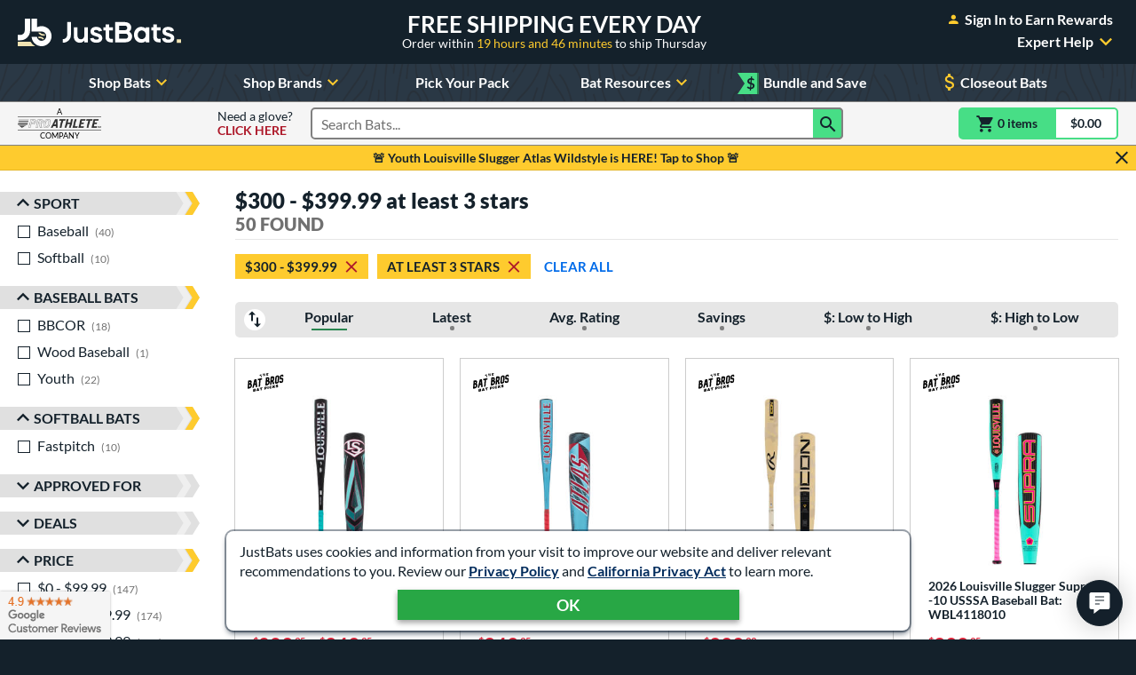

--- FILE ---
content_type: text/html; charset=utf-8
request_url: https://www.justbats.com/products/averagerating~at%20least%203%20stars/price~$300%20-%20$399.99/
body_size: 56835
content:

<!doctype html>
<html lang="en" class="gtm-dow-wednesday" data-doy="21" data-tod="23.2270671236111">
    <head>
        <meta charset="utf-8" />
        <link rel="dns-prefetch" href="https://dac8r2vkxfv8c.cloudfront.net/">
        <meta http-equiv="X-UA-Compatible" content="IE=edge" /><script type="text/javascript">window.NREUM||(NREUM={});NREUM.info = {"beacon":"bam.nr-data.net","errorBeacon":"bam.nr-data.net","licenseKey":"8af6874be0","applicationID":"157309417","transactionName":"Y1xQYkpVX0MCUEJcC1oWf2B7G2JVAkFVXSdbV0ZEV1hdVREcf1sAUUE=","queueTime":0,"applicationTime":77,"agent":"","atts":""}</script><script type="text/javascript">(window.NREUM||(NREUM={})).init={privacy:{cookies_enabled:false},ajax:{deny_list:[]},feature_flags:["soft_nav"]};(window.NREUM||(NREUM={})).loader_config={xpid:"VgIFVV9SGwIFU1JSDgUGUQ==",licenseKey:"8af6874be0",applicationID:"157309417",browserID:"157421394"};;/*! For license information please see nr-loader-full-1.308.0.min.js.LICENSE.txt */
(()=>{var e,t,r={384:(e,t,r)=>{"use strict";r.d(t,{NT:()=>a,US:()=>u,Zm:()=>o,bQ:()=>d,dV:()=>c,pV:()=>l});var n=r(6154),i=r(1863),s=r(1910);const a={beacon:"bam.nr-data.net",errorBeacon:"bam.nr-data.net"};function o(){return n.gm.NREUM||(n.gm.NREUM={}),void 0===n.gm.newrelic&&(n.gm.newrelic=n.gm.NREUM),n.gm.NREUM}function c(){let e=o();return e.o||(e.o={ST:n.gm.setTimeout,SI:n.gm.setImmediate||n.gm.setInterval,CT:n.gm.clearTimeout,XHR:n.gm.XMLHttpRequest,REQ:n.gm.Request,EV:n.gm.Event,PR:n.gm.Promise,MO:n.gm.MutationObserver,FETCH:n.gm.fetch,WS:n.gm.WebSocket},(0,s.i)(...Object.values(e.o))),e}function d(e,t){let r=o();r.initializedAgents??={},t.initializedAt={ms:(0,i.t)(),date:new Date},r.initializedAgents[e]=t}function u(e,t){o()[e]=t}function l(){return function(){let e=o();const t=e.info||{};e.info={beacon:a.beacon,errorBeacon:a.errorBeacon,...t}}(),function(){let e=o();const t=e.init||{};e.init={...t}}(),c(),function(){let e=o();const t=e.loader_config||{};e.loader_config={...t}}(),o()}},782:(e,t,r)=>{"use strict";r.d(t,{T:()=>n});const n=r(860).K7.pageViewTiming},860:(e,t,r)=>{"use strict";r.d(t,{$J:()=>u,K7:()=>c,P3:()=>d,XX:()=>i,Yy:()=>o,df:()=>s,qY:()=>n,v4:()=>a});const n="events",i="jserrors",s="browser/blobs",a="rum",o="browser/logs",c={ajax:"ajax",genericEvents:"generic_events",jserrors:i,logging:"logging",metrics:"metrics",pageAction:"page_action",pageViewEvent:"page_view_event",pageViewTiming:"page_view_timing",sessionReplay:"session_replay",sessionTrace:"session_trace",softNav:"soft_navigations",spa:"spa"},d={[c.pageViewEvent]:1,[c.pageViewTiming]:2,[c.metrics]:3,[c.jserrors]:4,[c.spa]:5,[c.ajax]:6,[c.sessionTrace]:7,[c.softNav]:8,[c.sessionReplay]:9,[c.logging]:10,[c.genericEvents]:11},u={[c.pageViewEvent]:a,[c.pageViewTiming]:n,[c.ajax]:n,[c.spa]:n,[c.softNav]:n,[c.metrics]:i,[c.jserrors]:i,[c.sessionTrace]:s,[c.sessionReplay]:s,[c.logging]:o,[c.genericEvents]:"ins"}},944:(e,t,r)=>{"use strict";r.d(t,{R:()=>i});var n=r(3241);function i(e,t){"function"==typeof console.debug&&(console.debug("New Relic Warning: https://github.com/newrelic/newrelic-browser-agent/blob/main/docs/warning-codes.md#".concat(e),t),(0,n.W)({agentIdentifier:null,drained:null,type:"data",name:"warn",feature:"warn",data:{code:e,secondary:t}}))}},993:(e,t,r)=>{"use strict";r.d(t,{A$:()=>s,ET:()=>a,TZ:()=>o,p_:()=>i});var n=r(860);const i={ERROR:"ERROR",WARN:"WARN",INFO:"INFO",DEBUG:"DEBUG",TRACE:"TRACE"},s={OFF:0,ERROR:1,WARN:2,INFO:3,DEBUG:4,TRACE:5},a="log",o=n.K7.logging},1541:(e,t,r)=>{"use strict";r.d(t,{U:()=>i,f:()=>n});const n={MFE:"MFE",BA:"BA"};function i(e,t){if(2!==t?.harvestEndpointVersion)return{};const r=t.agentRef.runtime.appMetadata.agents[0].entityGuid;return e?{"source.id":e.id,"source.name":e.name,"source.type":e.type,"parent.id":e.parent?.id||r,"parent.type":e.parent?.type||n.BA}:{"entity.guid":r,appId:t.agentRef.info.applicationID}}},1687:(e,t,r)=>{"use strict";r.d(t,{Ak:()=>d,Ze:()=>h,x3:()=>u});var n=r(3241),i=r(7836),s=r(3606),a=r(860),o=r(2646);const c={};function d(e,t){const r={staged:!1,priority:a.P3[t]||0};l(e),c[e].get(t)||c[e].set(t,r)}function u(e,t){e&&c[e]&&(c[e].get(t)&&c[e].delete(t),p(e,t,!1),c[e].size&&f(e))}function l(e){if(!e)throw new Error("agentIdentifier required");c[e]||(c[e]=new Map)}function h(e="",t="feature",r=!1){if(l(e),!e||!c[e].get(t)||r)return p(e,t);c[e].get(t).staged=!0,f(e)}function f(e){const t=Array.from(c[e]);t.every(([e,t])=>t.staged)&&(t.sort((e,t)=>e[1].priority-t[1].priority),t.forEach(([t])=>{c[e].delete(t),p(e,t)}))}function p(e,t,r=!0){const a=e?i.ee.get(e):i.ee,c=s.i.handlers;if(!a.aborted&&a.backlog&&c){if((0,n.W)({agentIdentifier:e,type:"lifecycle",name:"drain",feature:t}),r){const e=a.backlog[t],r=c[t];if(r){for(let t=0;e&&t<e.length;++t)g(e[t],r);Object.entries(r).forEach(([e,t])=>{Object.values(t||{}).forEach(t=>{t[0]?.on&&t[0]?.context()instanceof o.y&&t[0].on(e,t[1])})})}}a.isolatedBacklog||delete c[t],a.backlog[t]=null,a.emit("drain-"+t,[])}}function g(e,t){var r=e[1];Object.values(t[r]||{}).forEach(t=>{var r=e[0];if(t[0]===r){var n=t[1],i=e[3],s=e[2];n.apply(i,s)}})}},1738:(e,t,r)=>{"use strict";r.d(t,{U:()=>f,Y:()=>h});var n=r(3241),i=r(9908),s=r(1863),a=r(944),o=r(5701),c=r(3969),d=r(8362),u=r(860),l=r(4261);function h(e,t,r,s){const h=s||r;!h||h[e]&&h[e]!==d.d.prototype[e]||(h[e]=function(){(0,i.p)(c.xV,["API/"+e+"/called"],void 0,u.K7.metrics,r.ee),(0,n.W)({agentIdentifier:r.agentIdentifier,drained:!!o.B?.[r.agentIdentifier],type:"data",name:"api",feature:l.Pl+e,data:{}});try{return t.apply(this,arguments)}catch(e){(0,a.R)(23,e)}})}function f(e,t,r,n,a){const o=e.info;null===r?delete o.jsAttributes[t]:o.jsAttributes[t]=r,(a||null===r)&&(0,i.p)(l.Pl+n,[(0,s.t)(),t,r],void 0,"session",e.ee)}},1741:(e,t,r)=>{"use strict";r.d(t,{W:()=>s});var n=r(944),i=r(4261);class s{#e(e,...t){if(this[e]!==s.prototype[e])return this[e](...t);(0,n.R)(35,e)}addPageAction(e,t){return this.#e(i.hG,e,t)}register(e){return this.#e(i.eY,e)}recordCustomEvent(e,t){return this.#e(i.fF,e,t)}setPageViewName(e,t){return this.#e(i.Fw,e,t)}setCustomAttribute(e,t,r){return this.#e(i.cD,e,t,r)}noticeError(e,t){return this.#e(i.o5,e,t)}setUserId(e,t=!1){return this.#e(i.Dl,e,t)}setApplicationVersion(e){return this.#e(i.nb,e)}setErrorHandler(e){return this.#e(i.bt,e)}addRelease(e,t){return this.#e(i.k6,e,t)}log(e,t){return this.#e(i.$9,e,t)}start(){return this.#e(i.d3)}finished(e){return this.#e(i.BL,e)}recordReplay(){return this.#e(i.CH)}pauseReplay(){return this.#e(i.Tb)}addToTrace(e){return this.#e(i.U2,e)}setCurrentRouteName(e){return this.#e(i.PA,e)}interaction(e){return this.#e(i.dT,e)}wrapLogger(e,t,r){return this.#e(i.Wb,e,t,r)}measure(e,t){return this.#e(i.V1,e,t)}consent(e){return this.#e(i.Pv,e)}}},1863:(e,t,r)=>{"use strict";function n(){return Math.floor(performance.now())}r.d(t,{t:()=>n})},1910:(e,t,r)=>{"use strict";r.d(t,{i:()=>s});var n=r(944);const i=new Map;function s(...e){return e.every(e=>{if(i.has(e))return i.get(e);const t="function"==typeof e?e.toString():"",r=t.includes("[native code]"),s=t.includes("nrWrapper");return r||s||(0,n.R)(64,e?.name||t),i.set(e,r),r})}},2555:(e,t,r)=>{"use strict";r.d(t,{D:()=>o,f:()=>a});var n=r(384),i=r(8122);const s={beacon:n.NT.beacon,errorBeacon:n.NT.errorBeacon,licenseKey:void 0,applicationID:void 0,sa:void 0,queueTime:void 0,applicationTime:void 0,ttGuid:void 0,user:void 0,account:void 0,product:void 0,extra:void 0,jsAttributes:{},userAttributes:void 0,atts:void 0,transactionName:void 0,tNamePlain:void 0};function a(e){try{return!!e.licenseKey&&!!e.errorBeacon&&!!e.applicationID}catch(e){return!1}}const o=e=>(0,i.a)(e,s)},2614:(e,t,r)=>{"use strict";r.d(t,{BB:()=>a,H3:()=>n,g:()=>d,iL:()=>c,tS:()=>o,uh:()=>i,wk:()=>s});const n="NRBA",i="SESSION",s=144e5,a=18e5,o={STARTED:"session-started",PAUSE:"session-pause",RESET:"session-reset",RESUME:"session-resume",UPDATE:"session-update"},c={SAME_TAB:"same-tab",CROSS_TAB:"cross-tab"},d={OFF:0,FULL:1,ERROR:2}},2646:(e,t,r)=>{"use strict";r.d(t,{y:()=>n});class n{constructor(e){this.contextId=e}}},2843:(e,t,r)=>{"use strict";r.d(t,{G:()=>s,u:()=>i});var n=r(3878);function i(e,t=!1,r,i){(0,n.DD)("visibilitychange",function(){if(t)return void("hidden"===document.visibilityState&&e());e(document.visibilityState)},r,i)}function s(e,t,r){(0,n.sp)("pagehide",e,t,r)}},3241:(e,t,r)=>{"use strict";r.d(t,{W:()=>s});var n=r(6154);const i="newrelic";function s(e={}){try{n.gm.dispatchEvent(new CustomEvent(i,{detail:e}))}catch(e){}}},3304:(e,t,r)=>{"use strict";r.d(t,{A:()=>s});var n=r(7836);const i=()=>{const e=new WeakSet;return(t,r)=>{if("object"==typeof r&&null!==r){if(e.has(r))return;e.add(r)}return r}};function s(e){try{return JSON.stringify(e,i())??""}catch(e){try{n.ee.emit("internal-error",[e])}catch(e){}return""}}},3333:(e,t,r)=>{"use strict";r.d(t,{$v:()=>u,TZ:()=>n,Xh:()=>c,Zp:()=>i,kd:()=>d,mq:()=>o,nf:()=>a,qN:()=>s});const n=r(860).K7.genericEvents,i=["auxclick","click","copy","keydown","paste","scrollend"],s=["focus","blur"],a=4,o=1e3,c=2e3,d=["PageAction","UserAction","BrowserPerformance"],u={RESOURCES:"experimental.resources",REGISTER:"register"}},3434:(e,t,r)=>{"use strict";r.d(t,{Jt:()=>s,YM:()=>d});var n=r(7836),i=r(5607);const s="nr@original:".concat(i.W),a=50;var o=Object.prototype.hasOwnProperty,c=!1;function d(e,t){return e||(e=n.ee),r.inPlace=function(e,t,n,i,s){n||(n="");const a="-"===n.charAt(0);for(let o=0;o<t.length;o++){const c=t[o],d=e[c];l(d)||(e[c]=r(d,a?c+n:n,i,c,s))}},r.flag=s,r;function r(t,r,n,c,d){return l(t)?t:(r||(r=""),nrWrapper[s]=t,function(e,t,r){if(Object.defineProperty&&Object.keys)try{return Object.keys(e).forEach(function(r){Object.defineProperty(t,r,{get:function(){return e[r]},set:function(t){return e[r]=t,t}})}),t}catch(e){u([e],r)}for(var n in e)o.call(e,n)&&(t[n]=e[n])}(t,nrWrapper,e),nrWrapper);function nrWrapper(){var s,o,l,h;let f;try{o=this,s=[...arguments],l="function"==typeof n?n(s,o):n||{}}catch(t){u([t,"",[s,o,c],l],e)}i(r+"start",[s,o,c],l,d);const p=performance.now();let g;try{return h=t.apply(o,s),g=performance.now(),h}catch(e){throw g=performance.now(),i(r+"err",[s,o,e],l,d),f=e,f}finally{const e=g-p,t={start:p,end:g,duration:e,isLongTask:e>=a,methodName:c,thrownError:f};t.isLongTask&&i("long-task",[t,o],l,d),i(r+"end",[s,o,h],l,d)}}}function i(r,n,i,s){if(!c||t){var a=c;c=!0;try{e.emit(r,n,i,t,s)}catch(t){u([t,r,n,i],e)}c=a}}}function u(e,t){t||(t=n.ee);try{t.emit("internal-error",e)}catch(e){}}function l(e){return!(e&&"function"==typeof e&&e.apply&&!e[s])}},3606:(e,t,r)=>{"use strict";r.d(t,{i:()=>s});var n=r(9908);s.on=a;var i=s.handlers={};function s(e,t,r,s){a(s||n.d,i,e,t,r)}function a(e,t,r,i,s){s||(s="feature"),e||(e=n.d);var a=t[s]=t[s]||{};(a[r]=a[r]||[]).push([e,i])}},3738:(e,t,r)=>{"use strict";r.d(t,{He:()=>i,Kp:()=>o,Lc:()=>d,Rz:()=>u,TZ:()=>n,bD:()=>s,d3:()=>a,jx:()=>l,sl:()=>h,uP:()=>c});const n=r(860).K7.sessionTrace,i="bstResource",s="resource",a="-start",o="-end",c="fn"+a,d="fn"+o,u="pushState",l=1e3,h=3e4},3785:(e,t,r)=>{"use strict";r.d(t,{R:()=>c,b:()=>d});var n=r(9908),i=r(1863),s=r(860),a=r(3969),o=r(993);function c(e,t,r={},c=o.p_.INFO,d=!0,u,l=(0,i.t)()){(0,n.p)(a.xV,["API/logging/".concat(c.toLowerCase(),"/called")],void 0,s.K7.metrics,e),(0,n.p)(o.ET,[l,t,r,c,d,u],void 0,s.K7.logging,e)}function d(e){return"string"==typeof e&&Object.values(o.p_).some(t=>t===e.toUpperCase().trim())}},3878:(e,t,r)=>{"use strict";function n(e,t){return{capture:e,passive:!1,signal:t}}function i(e,t,r=!1,i){window.addEventListener(e,t,n(r,i))}function s(e,t,r=!1,i){document.addEventListener(e,t,n(r,i))}r.d(t,{DD:()=>s,jT:()=>n,sp:()=>i})},3969:(e,t,r)=>{"use strict";r.d(t,{TZ:()=>n,XG:()=>o,rs:()=>i,xV:()=>a,z_:()=>s});const n=r(860).K7.metrics,i="sm",s="cm",a="storeSupportabilityMetrics",o="storeEventMetrics"},4234:(e,t,r)=>{"use strict";r.d(t,{W:()=>s});var n=r(7836),i=r(1687);class s{constructor(e,t){this.agentIdentifier=e,this.ee=n.ee.get(e),this.featureName=t,this.blocked=!1}deregisterDrain(){(0,i.x3)(this.agentIdentifier,this.featureName)}}},4261:(e,t,r)=>{"use strict";r.d(t,{$9:()=>d,BL:()=>o,CH:()=>f,Dl:()=>w,Fw:()=>y,PA:()=>m,Pl:()=>n,Pv:()=>T,Tb:()=>l,U2:()=>s,V1:()=>E,Wb:()=>x,bt:()=>b,cD:()=>v,d3:()=>R,dT:()=>c,eY:()=>p,fF:()=>h,hG:()=>i,k6:()=>a,nb:()=>g,o5:()=>u});const n="api-",i="addPageAction",s="addToTrace",a="addRelease",o="finished",c="interaction",d="log",u="noticeError",l="pauseReplay",h="recordCustomEvent",f="recordReplay",p="register",g="setApplicationVersion",m="setCurrentRouteName",v="setCustomAttribute",b="setErrorHandler",y="setPageViewName",w="setUserId",R="start",x="wrapLogger",E="measure",T="consent"},5205:(e,t,r)=>{"use strict";r.d(t,{j:()=>S});var n=r(384),i=r(1741);var s=r(2555),a=r(3333);const o=e=>{if(!e||"string"!=typeof e)return!1;try{document.createDocumentFragment().querySelector(e)}catch{return!1}return!0};var c=r(2614),d=r(944),u=r(8122);const l="[data-nr-mask]",h=e=>(0,u.a)(e,(()=>{const e={feature_flags:[],experimental:{allow_registered_children:!1,resources:!1},mask_selector:"*",block_selector:"[data-nr-block]",mask_input_options:{color:!1,date:!1,"datetime-local":!1,email:!1,month:!1,number:!1,range:!1,search:!1,tel:!1,text:!1,time:!1,url:!1,week:!1,textarea:!1,select:!1,password:!0}};return{ajax:{deny_list:void 0,block_internal:!0,enabled:!0,autoStart:!0},api:{get allow_registered_children(){return e.feature_flags.includes(a.$v.REGISTER)||e.experimental.allow_registered_children},set allow_registered_children(t){e.experimental.allow_registered_children=t},duplicate_registered_data:!1},browser_consent_mode:{enabled:!1},distributed_tracing:{enabled:void 0,exclude_newrelic_header:void 0,cors_use_newrelic_header:void 0,cors_use_tracecontext_headers:void 0,allowed_origins:void 0},get feature_flags(){return e.feature_flags},set feature_flags(t){e.feature_flags=t},generic_events:{enabled:!0,autoStart:!0},harvest:{interval:30},jserrors:{enabled:!0,autoStart:!0},logging:{enabled:!0,autoStart:!0},metrics:{enabled:!0,autoStart:!0},obfuscate:void 0,page_action:{enabled:!0},page_view_event:{enabled:!0,autoStart:!0},page_view_timing:{enabled:!0,autoStart:!0},performance:{capture_marks:!1,capture_measures:!1,capture_detail:!0,resources:{get enabled(){return e.feature_flags.includes(a.$v.RESOURCES)||e.experimental.resources},set enabled(t){e.experimental.resources=t},asset_types:[],first_party_domains:[],ignore_newrelic:!0}},privacy:{cookies_enabled:!0},proxy:{assets:void 0,beacon:void 0},session:{expiresMs:c.wk,inactiveMs:c.BB},session_replay:{autoStart:!0,enabled:!1,preload:!1,sampling_rate:10,error_sampling_rate:100,collect_fonts:!1,inline_images:!1,fix_stylesheets:!0,mask_all_inputs:!0,get mask_text_selector(){return e.mask_selector},set mask_text_selector(t){o(t)?e.mask_selector="".concat(t,",").concat(l):""===t||null===t?e.mask_selector=l:(0,d.R)(5,t)},get block_class(){return"nr-block"},get ignore_class(){return"nr-ignore"},get mask_text_class(){return"nr-mask"},get block_selector(){return e.block_selector},set block_selector(t){o(t)?e.block_selector+=",".concat(t):""!==t&&(0,d.R)(6,t)},get mask_input_options(){return e.mask_input_options},set mask_input_options(t){t&&"object"==typeof t?e.mask_input_options={...t,password:!0}:(0,d.R)(7,t)}},session_trace:{enabled:!0,autoStart:!0},soft_navigations:{enabled:!0,autoStart:!0},spa:{enabled:!0,autoStart:!0},ssl:void 0,user_actions:{enabled:!0,elementAttributes:["id","className","tagName","type"]}}})());var f=r(6154),p=r(9324);let g=0;const m={buildEnv:p.F3,distMethod:p.Xs,version:p.xv,originTime:f.WN},v={consented:!1},b={appMetadata:{},get consented(){return this.session?.state?.consent||v.consented},set consented(e){v.consented=e},customTransaction:void 0,denyList:void 0,disabled:!1,harvester:void 0,isolatedBacklog:!1,isRecording:!1,loaderType:void 0,maxBytes:3e4,obfuscator:void 0,onerror:void 0,ptid:void 0,releaseIds:{},session:void 0,timeKeeper:void 0,registeredEntities:[],jsAttributesMetadata:{bytes:0},get harvestCount(){return++g}},y=e=>{const t=(0,u.a)(e,b),r=Object.keys(m).reduce((e,t)=>(e[t]={value:m[t],writable:!1,configurable:!0,enumerable:!0},e),{});return Object.defineProperties(t,r)};var w=r(5701);const R=e=>{const t=e.startsWith("http");e+="/",r.p=t?e:"https://"+e};var x=r(7836),E=r(3241);const T={accountID:void 0,trustKey:void 0,agentID:void 0,licenseKey:void 0,applicationID:void 0,xpid:void 0},A=e=>(0,u.a)(e,T),_=new Set;function S(e,t={},r,a){let{init:o,info:c,loader_config:d,runtime:u={},exposed:l=!0}=t;if(!c){const e=(0,n.pV)();o=e.init,c=e.info,d=e.loader_config}e.init=h(o||{}),e.loader_config=A(d||{}),c.jsAttributes??={},f.bv&&(c.jsAttributes.isWorker=!0),e.info=(0,s.D)(c);const p=e.init,g=[c.beacon,c.errorBeacon];_.has(e.agentIdentifier)||(p.proxy.assets&&(R(p.proxy.assets),g.push(p.proxy.assets)),p.proxy.beacon&&g.push(p.proxy.beacon),e.beacons=[...g],function(e){const t=(0,n.pV)();Object.getOwnPropertyNames(i.W.prototype).forEach(r=>{const n=i.W.prototype[r];if("function"!=typeof n||"constructor"===n)return;let s=t[r];e[r]&&!1!==e.exposed&&"micro-agent"!==e.runtime?.loaderType&&(t[r]=(...t)=>{const n=e[r](...t);return s?s(...t):n})})}(e),(0,n.US)("activatedFeatures",w.B)),u.denyList=[...p.ajax.deny_list||[],...p.ajax.block_internal?g:[]],u.ptid=e.agentIdentifier,u.loaderType=r,e.runtime=y(u),_.has(e.agentIdentifier)||(e.ee=x.ee.get(e.agentIdentifier),e.exposed=l,(0,E.W)({agentIdentifier:e.agentIdentifier,drained:!!w.B?.[e.agentIdentifier],type:"lifecycle",name:"initialize",feature:void 0,data:e.config})),_.add(e.agentIdentifier)}},5270:(e,t,r)=>{"use strict";r.d(t,{Aw:()=>a,SR:()=>s,rF:()=>o});var n=r(384),i=r(7767);function s(e){return!!(0,n.dV)().o.MO&&(0,i.V)(e)&&!0===e?.session_trace.enabled}function a(e){return!0===e?.session_replay.preload&&s(e)}function o(e,t){try{if("string"==typeof t?.type){if("password"===t.type.toLowerCase())return"*".repeat(e?.length||0);if(void 0!==t?.dataset?.nrUnmask||t?.classList?.contains("nr-unmask"))return e}}catch(e){}return"string"==typeof e?e.replace(/[\S]/g,"*"):"*".repeat(e?.length||0)}},5289:(e,t,r)=>{"use strict";r.d(t,{GG:()=>a,Qr:()=>c,sB:()=>o});var n=r(3878),i=r(6389);function s(){return"undefined"==typeof document||"complete"===document.readyState}function a(e,t){if(s())return e();const r=(0,i.J)(e),a=setInterval(()=>{s()&&(clearInterval(a),r())},500);(0,n.sp)("load",r,t)}function o(e){if(s())return e();(0,n.DD)("DOMContentLoaded",e)}function c(e){if(s())return e();(0,n.sp)("popstate",e)}},5607:(e,t,r)=>{"use strict";r.d(t,{W:()=>n});const n=(0,r(9566).bz)()},5701:(e,t,r)=>{"use strict";r.d(t,{B:()=>s,t:()=>a});var n=r(3241);const i=new Set,s={};function a(e,t){const r=t.agentIdentifier;s[r]??={},e&&"object"==typeof e&&(i.has(r)||(t.ee.emit("rumresp",[e]),s[r]=e,i.add(r),(0,n.W)({agentIdentifier:r,loaded:!0,drained:!0,type:"lifecycle",name:"load",feature:void 0,data:e})))}},6154:(e,t,r)=>{"use strict";r.d(t,{OF:()=>d,RI:()=>i,WN:()=>h,bv:()=>s,eN:()=>f,gm:()=>a,lR:()=>l,m:()=>c,mw:()=>o,sb:()=>u});var n=r(1863);const i="undefined"!=typeof window&&!!window.document,s="undefined"!=typeof WorkerGlobalScope&&("undefined"!=typeof self&&self instanceof WorkerGlobalScope&&self.navigator instanceof WorkerNavigator||"undefined"!=typeof globalThis&&globalThis instanceof WorkerGlobalScope&&globalThis.navigator instanceof WorkerNavigator),a=i?window:"undefined"!=typeof WorkerGlobalScope&&("undefined"!=typeof self&&self instanceof WorkerGlobalScope&&self||"undefined"!=typeof globalThis&&globalThis instanceof WorkerGlobalScope&&globalThis),o=Boolean("hidden"===a?.document?.visibilityState),c=""+a?.location,d=/iPad|iPhone|iPod/.test(a.navigator?.userAgent),u=d&&"undefined"==typeof SharedWorker,l=(()=>{const e=a.navigator?.userAgent?.match(/Firefox[/\s](\d+\.\d+)/);return Array.isArray(e)&&e.length>=2?+e[1]:0})(),h=Date.now()-(0,n.t)(),f=()=>"undefined"!=typeof PerformanceNavigationTiming&&a?.performance?.getEntriesByType("navigation")?.[0]?.responseStart},6344:(e,t,r)=>{"use strict";r.d(t,{BB:()=>u,Qb:()=>l,TZ:()=>i,Ug:()=>a,Vh:()=>s,_s:()=>o,bc:()=>d,yP:()=>c});var n=r(2614);const i=r(860).K7.sessionReplay,s="errorDuringReplay",a=.12,o={DomContentLoaded:0,Load:1,FullSnapshot:2,IncrementalSnapshot:3,Meta:4,Custom:5},c={[n.g.ERROR]:15e3,[n.g.FULL]:3e5,[n.g.OFF]:0},d={RESET:{message:"Session was reset",sm:"Reset"},IMPORT:{message:"Recorder failed to import",sm:"Import"},TOO_MANY:{message:"429: Too Many Requests",sm:"Too-Many"},TOO_BIG:{message:"Payload was too large",sm:"Too-Big"},CROSS_TAB:{message:"Session Entity was set to OFF on another tab",sm:"Cross-Tab"},ENTITLEMENTS:{message:"Session Replay is not allowed and will not be started",sm:"Entitlement"}},u=5e3,l={API:"api",RESUME:"resume",SWITCH_TO_FULL:"switchToFull",INITIALIZE:"initialize",PRELOAD:"preload"}},6389:(e,t,r)=>{"use strict";function n(e,t=500,r={}){const n=r?.leading||!1;let i;return(...r)=>{n&&void 0===i&&(e.apply(this,r),i=setTimeout(()=>{i=clearTimeout(i)},t)),n||(clearTimeout(i),i=setTimeout(()=>{e.apply(this,r)},t))}}function i(e){let t=!1;return(...r)=>{t||(t=!0,e.apply(this,r))}}r.d(t,{J:()=>i,s:()=>n})},6630:(e,t,r)=>{"use strict";r.d(t,{T:()=>n});const n=r(860).K7.pageViewEvent},6774:(e,t,r)=>{"use strict";r.d(t,{T:()=>n});const n=r(860).K7.jserrors},7295:(e,t,r)=>{"use strict";r.d(t,{Xv:()=>a,gX:()=>i,iW:()=>s});var n=[];function i(e){if(!e||s(e))return!1;if(0===n.length)return!0;if("*"===n[0].hostname)return!1;for(var t=0;t<n.length;t++){var r=n[t];if(r.hostname.test(e.hostname)&&r.pathname.test(e.pathname))return!1}return!0}function s(e){return void 0===e.hostname}function a(e){if(n=[],e&&e.length)for(var t=0;t<e.length;t++){let r=e[t];if(!r)continue;if("*"===r)return void(n=[{hostname:"*"}]);0===r.indexOf("http://")?r=r.substring(7):0===r.indexOf("https://")&&(r=r.substring(8));const i=r.indexOf("/");let s,a;i>0?(s=r.substring(0,i),a=r.substring(i)):(s=r,a="*");let[c]=s.split(":");n.push({hostname:o(c),pathname:o(a,!0)})}}function o(e,t=!1){const r=e.replace(/[.+?^${}()|[\]\\]/g,e=>"\\"+e).replace(/\*/g,".*?");return new RegExp((t?"^":"")+r+"$")}},7485:(e,t,r)=>{"use strict";r.d(t,{D:()=>i});var n=r(6154);function i(e){if(0===(e||"").indexOf("data:"))return{protocol:"data"};try{const t=new URL(e,location.href),r={port:t.port,hostname:t.hostname,pathname:t.pathname,search:t.search,protocol:t.protocol.slice(0,t.protocol.indexOf(":")),sameOrigin:t.protocol===n.gm?.location?.protocol&&t.host===n.gm?.location?.host};return r.port&&""!==r.port||("http:"===t.protocol&&(r.port="80"),"https:"===t.protocol&&(r.port="443")),r.pathname&&""!==r.pathname?r.pathname.startsWith("/")||(r.pathname="/".concat(r.pathname)):r.pathname="/",r}catch(e){return{}}}},7699:(e,t,r)=>{"use strict";r.d(t,{It:()=>s,KC:()=>o,No:()=>i,qh:()=>a});var n=r(860);const i=16e3,s=1e6,a="SESSION_ERROR",o={[n.K7.logging]:!0,[n.K7.genericEvents]:!1,[n.K7.jserrors]:!1,[n.K7.ajax]:!1}},7767:(e,t,r)=>{"use strict";r.d(t,{V:()=>i});var n=r(6154);const i=e=>n.RI&&!0===e?.privacy.cookies_enabled},7836:(e,t,r)=>{"use strict";r.d(t,{P:()=>o,ee:()=>c});var n=r(384),i=r(8990),s=r(2646),a=r(5607);const o="nr@context:".concat(a.W),c=function e(t,r){var n={},a={},u={},l=!1;try{l=16===r.length&&d.initializedAgents?.[r]?.runtime.isolatedBacklog}catch(e){}var h={on:p,addEventListener:p,removeEventListener:function(e,t){var r=n[e];if(!r)return;for(var i=0;i<r.length;i++)r[i]===t&&r.splice(i,1)},emit:function(e,r,n,i,s){!1!==s&&(s=!0);if(c.aborted&&!i)return;t&&s&&t.emit(e,r,n);var o=f(n);g(e).forEach(e=>{e.apply(o,r)});var d=v()[a[e]];d&&d.push([h,e,r,o]);return o},get:m,listeners:g,context:f,buffer:function(e,t){const r=v();if(t=t||"feature",h.aborted)return;Object.entries(e||{}).forEach(([e,n])=>{a[n]=t,t in r||(r[t]=[])})},abort:function(){h._aborted=!0,Object.keys(h.backlog).forEach(e=>{delete h.backlog[e]})},isBuffering:function(e){return!!v()[a[e]]},debugId:r,backlog:l?{}:t&&"object"==typeof t.backlog?t.backlog:{},isolatedBacklog:l};return Object.defineProperty(h,"aborted",{get:()=>{let e=h._aborted||!1;return e||(t&&(e=t.aborted),e)}}),h;function f(e){return e&&e instanceof s.y?e:e?(0,i.I)(e,o,()=>new s.y(o)):new s.y(o)}function p(e,t){n[e]=g(e).concat(t)}function g(e){return n[e]||[]}function m(t){return u[t]=u[t]||e(h,t)}function v(){return h.backlog}}(void 0,"globalEE"),d=(0,n.Zm)();d.ee||(d.ee=c)},8122:(e,t,r)=>{"use strict";r.d(t,{a:()=>i});var n=r(944);function i(e,t){try{if(!e||"object"!=typeof e)return(0,n.R)(3);if(!t||"object"!=typeof t)return(0,n.R)(4);const r=Object.create(Object.getPrototypeOf(t),Object.getOwnPropertyDescriptors(t)),s=0===Object.keys(r).length?e:r;for(let a in s)if(void 0!==e[a])try{if(null===e[a]){r[a]=null;continue}Array.isArray(e[a])&&Array.isArray(t[a])?r[a]=Array.from(new Set([...e[a],...t[a]])):"object"==typeof e[a]&&"object"==typeof t[a]?r[a]=i(e[a],t[a]):r[a]=e[a]}catch(e){r[a]||(0,n.R)(1,e)}return r}catch(e){(0,n.R)(2,e)}}},8139:(e,t,r)=>{"use strict";r.d(t,{u:()=>h});var n=r(7836),i=r(3434),s=r(8990),a=r(6154);const o={},c=a.gm.XMLHttpRequest,d="addEventListener",u="removeEventListener",l="nr@wrapped:".concat(n.P);function h(e){var t=function(e){return(e||n.ee).get("events")}(e);if(o[t.debugId]++)return t;o[t.debugId]=1;var r=(0,i.YM)(t,!0);function h(e){r.inPlace(e,[d,u],"-",p)}function p(e,t){return e[1]}return"getPrototypeOf"in Object&&(a.RI&&f(document,h),c&&f(c.prototype,h),f(a.gm,h)),t.on(d+"-start",function(e,t){var n=e[1];if(null!==n&&("function"==typeof n||"object"==typeof n)&&"newrelic"!==e[0]){var i=(0,s.I)(n,l,function(){var e={object:function(){if("function"!=typeof n.handleEvent)return;return n.handleEvent.apply(n,arguments)},function:n}[typeof n];return e?r(e,"fn-",null,e.name||"anonymous"):n});this.wrapped=e[1]=i}}),t.on(u+"-start",function(e){e[1]=this.wrapped||e[1]}),t}function f(e,t,...r){let n=e;for(;"object"==typeof n&&!Object.prototype.hasOwnProperty.call(n,d);)n=Object.getPrototypeOf(n);n&&t(n,...r)}},8362:(e,t,r)=>{"use strict";r.d(t,{d:()=>s});var n=r(9566),i=r(1741);class s extends i.W{agentIdentifier=(0,n.LA)(16)}},8374:(e,t,r)=>{r.nc=(()=>{try{return document?.currentScript?.nonce}catch(e){}return""})()},8990:(e,t,r)=>{"use strict";r.d(t,{I:()=>i});var n=Object.prototype.hasOwnProperty;function i(e,t,r){if(n.call(e,t))return e[t];var i=r();if(Object.defineProperty&&Object.keys)try{return Object.defineProperty(e,t,{value:i,writable:!0,enumerable:!1}),i}catch(e){}return e[t]=i,i}},9119:(e,t,r)=>{"use strict";r.d(t,{L:()=>s});var n=/([^?#]*)[^#]*(#[^?]*|$).*/,i=/([^?#]*)().*/;function s(e,t){return e?e.replace(t?n:i,"$1$2"):e}},9300:(e,t,r)=>{"use strict";r.d(t,{T:()=>n});const n=r(860).K7.ajax},9324:(e,t,r)=>{"use strict";r.d(t,{AJ:()=>a,F3:()=>i,Xs:()=>s,Yq:()=>o,xv:()=>n});const n="1.308.0",i="PROD",s="CDN",a="@newrelic/rrweb",o="1.0.1"},9566:(e,t,r)=>{"use strict";r.d(t,{LA:()=>o,ZF:()=>c,bz:()=>a,el:()=>d});var n=r(6154);const i="xxxxxxxx-xxxx-4xxx-yxxx-xxxxxxxxxxxx";function s(e,t){return e?15&e[t]:16*Math.random()|0}function a(){const e=n.gm?.crypto||n.gm?.msCrypto;let t,r=0;return e&&e.getRandomValues&&(t=e.getRandomValues(new Uint8Array(30))),i.split("").map(e=>"x"===e?s(t,r++).toString(16):"y"===e?(3&s()|8).toString(16):e).join("")}function o(e){const t=n.gm?.crypto||n.gm?.msCrypto;let r,i=0;t&&t.getRandomValues&&(r=t.getRandomValues(new Uint8Array(e)));const a=[];for(var o=0;o<e;o++)a.push(s(r,i++).toString(16));return a.join("")}function c(){return o(16)}function d(){return o(32)}},9908:(e,t,r)=>{"use strict";r.d(t,{d:()=>n,p:()=>i});var n=r(7836).ee.get("handle");function i(e,t,r,i,s){s?(s.buffer([e],i),s.emit(e,t,r)):(n.buffer([e],i),n.emit(e,t,r))}}},n={};function i(e){var t=n[e];if(void 0!==t)return t.exports;var s=n[e]={exports:{}};return r[e](s,s.exports,i),s.exports}i.m=r,i.d=(e,t)=>{for(var r in t)i.o(t,r)&&!i.o(e,r)&&Object.defineProperty(e,r,{enumerable:!0,get:t[r]})},i.f={},i.e=e=>Promise.all(Object.keys(i.f).reduce((t,r)=>(i.f[r](e,t),t),[])),i.u=e=>({95:"nr-full-compressor",222:"nr-full-recorder",891:"nr-full"}[e]+"-1.308.0.min.js"),i.o=(e,t)=>Object.prototype.hasOwnProperty.call(e,t),e={},t="NRBA-1.308.0.PROD:",i.l=(r,n,s,a)=>{if(e[r])e[r].push(n);else{var o,c;if(void 0!==s)for(var d=document.getElementsByTagName("script"),u=0;u<d.length;u++){var l=d[u];if(l.getAttribute("src")==r||l.getAttribute("data-webpack")==t+s){o=l;break}}if(!o){c=!0;var h={891:"sha512-fcveNDcpRQS9OweGhN4uJe88Qmg+EVyH6j/wngwL2Le0m7LYyz7q+JDx7KBxsdDF4TaPVsSmHg12T3pHwdLa7w==",222:"sha512-O8ZzdvgB4fRyt7k2Qrr4STpR+tCA2mcQEig6/dP3rRy9uEx1CTKQ6cQ7Src0361y7xS434ua+zIPo265ZpjlEg==",95:"sha512-jDWejat/6/UDex/9XjYoPPmpMPuEvBCSuCg/0tnihjbn5bh9mP3An0NzFV9T5Tc+3kKhaXaZA8UIKPAanD2+Gw=="};(o=document.createElement("script")).charset="utf-8",i.nc&&o.setAttribute("nonce",i.nc),o.setAttribute("data-webpack",t+s),o.src=r,0!==o.src.indexOf(window.location.origin+"/")&&(o.crossOrigin="anonymous"),h[a]&&(o.integrity=h[a])}e[r]=[n];var f=(t,n)=>{o.onerror=o.onload=null,clearTimeout(p);var i=e[r];if(delete e[r],o.parentNode&&o.parentNode.removeChild(o),i&&i.forEach(e=>e(n)),t)return t(n)},p=setTimeout(f.bind(null,void 0,{type:"timeout",target:o}),12e4);o.onerror=f.bind(null,o.onerror),o.onload=f.bind(null,o.onload),c&&document.head.appendChild(o)}},i.r=e=>{"undefined"!=typeof Symbol&&Symbol.toStringTag&&Object.defineProperty(e,Symbol.toStringTag,{value:"Module"}),Object.defineProperty(e,"__esModule",{value:!0})},i.p="https://js-agent.newrelic.com/",(()=>{var e={85:0,959:0};i.f.j=(t,r)=>{var n=i.o(e,t)?e[t]:void 0;if(0!==n)if(n)r.push(n[2]);else{var s=new Promise((r,i)=>n=e[t]=[r,i]);r.push(n[2]=s);var a=i.p+i.u(t),o=new Error;i.l(a,r=>{if(i.o(e,t)&&(0!==(n=e[t])&&(e[t]=void 0),n)){var s=r&&("load"===r.type?"missing":r.type),a=r&&r.target&&r.target.src;o.message="Loading chunk "+t+" failed: ("+s+": "+a+")",o.name="ChunkLoadError",o.type=s,o.request=a,n[1](o)}},"chunk-"+t,t)}};var t=(t,r)=>{var n,s,[a,o,c]=r,d=0;if(a.some(t=>0!==e[t])){for(n in o)i.o(o,n)&&(i.m[n]=o[n]);if(c)c(i)}for(t&&t(r);d<a.length;d++)s=a[d],i.o(e,s)&&e[s]&&e[s][0](),e[s]=0},r=self["webpackChunk:NRBA-1.308.0.PROD"]=self["webpackChunk:NRBA-1.308.0.PROD"]||[];r.forEach(t.bind(null,0)),r.push=t.bind(null,r.push.bind(r))})(),(()=>{"use strict";i(8374);var e=i(8362),t=i(860);const r=Object.values(t.K7);var n=i(5205);var s=i(9908),a=i(1863),o=i(4261),c=i(1738);var d=i(1687),u=i(4234),l=i(5289),h=i(6154),f=i(944),p=i(5270),g=i(7767),m=i(6389),v=i(7699);class b extends u.W{constructor(e,t){super(e.agentIdentifier,t),this.agentRef=e,this.abortHandler=void 0,this.featAggregate=void 0,this.loadedSuccessfully=void 0,this.onAggregateImported=new Promise(e=>{this.loadedSuccessfully=e}),this.deferred=Promise.resolve(),!1===e.init[this.featureName].autoStart?this.deferred=new Promise((t,r)=>{this.ee.on("manual-start-all",(0,m.J)(()=>{(0,d.Ak)(e.agentIdentifier,this.featureName),t()}))}):(0,d.Ak)(e.agentIdentifier,t)}importAggregator(e,t,r={}){if(this.featAggregate)return;const n=async()=>{let n;await this.deferred;try{if((0,g.V)(e.init)){const{setupAgentSession:t}=await i.e(891).then(i.bind(i,8766));n=t(e)}}catch(e){(0,f.R)(20,e),this.ee.emit("internal-error",[e]),(0,s.p)(v.qh,[e],void 0,this.featureName,this.ee)}try{if(!this.#t(this.featureName,n,e.init))return(0,d.Ze)(this.agentIdentifier,this.featureName),void this.loadedSuccessfully(!1);const{Aggregate:i}=await t();this.featAggregate=new i(e,r),e.runtime.harvester.initializedAggregates.push(this.featAggregate),this.loadedSuccessfully(!0)}catch(e){(0,f.R)(34,e),this.abortHandler?.(),(0,d.Ze)(this.agentIdentifier,this.featureName,!0),this.loadedSuccessfully(!1),this.ee&&this.ee.abort()}};h.RI?(0,l.GG)(()=>n(),!0):n()}#t(e,r,n){if(this.blocked)return!1;switch(e){case t.K7.sessionReplay:return(0,p.SR)(n)&&!!r;case t.K7.sessionTrace:return!!r;default:return!0}}}var y=i(6630),w=i(2614),R=i(3241);class x extends b{static featureName=y.T;constructor(e){var t;super(e,y.T),this.setupInspectionEvents(e.agentIdentifier),t=e,(0,c.Y)(o.Fw,function(e,r){"string"==typeof e&&("/"!==e.charAt(0)&&(e="/"+e),t.runtime.customTransaction=(r||"http://custom.transaction")+e,(0,s.p)(o.Pl+o.Fw,[(0,a.t)()],void 0,void 0,t.ee))},t),this.importAggregator(e,()=>i.e(891).then(i.bind(i,3718)))}setupInspectionEvents(e){const t=(t,r)=>{t&&(0,R.W)({agentIdentifier:e,timeStamp:t.timeStamp,loaded:"complete"===t.target.readyState,type:"window",name:r,data:t.target.location+""})};(0,l.sB)(e=>{t(e,"DOMContentLoaded")}),(0,l.GG)(e=>{t(e,"load")}),(0,l.Qr)(e=>{t(e,"navigate")}),this.ee.on(w.tS.UPDATE,(t,r)=>{(0,R.W)({agentIdentifier:e,type:"lifecycle",name:"session",data:r})})}}var E=i(384);class T extends e.d{constructor(e){var t;(super(),h.gm)?(this.features={},(0,E.bQ)(this.agentIdentifier,this),this.desiredFeatures=new Set(e.features||[]),this.desiredFeatures.add(x),(0,n.j)(this,e,e.loaderType||"agent"),t=this,(0,c.Y)(o.cD,function(e,r,n=!1){if("string"==typeof e){if(["string","number","boolean"].includes(typeof r)||null===r)return(0,c.U)(t,e,r,o.cD,n);(0,f.R)(40,typeof r)}else(0,f.R)(39,typeof e)},t),function(e){(0,c.Y)(o.Dl,function(t,r=!1){if("string"!=typeof t&&null!==t)return void(0,f.R)(41,typeof t);const n=e.info.jsAttributes["enduser.id"];r&&null!=n&&n!==t?(0,s.p)(o.Pl+"setUserIdAndResetSession",[t],void 0,"session",e.ee):(0,c.U)(e,"enduser.id",t,o.Dl,!0)},e)}(this),function(e){(0,c.Y)(o.nb,function(t){if("string"==typeof t||null===t)return(0,c.U)(e,"application.version",t,o.nb,!1);(0,f.R)(42,typeof t)},e)}(this),function(e){(0,c.Y)(o.d3,function(){e.ee.emit("manual-start-all")},e)}(this),function(e){(0,c.Y)(o.Pv,function(t=!0){if("boolean"==typeof t){if((0,s.p)(o.Pl+o.Pv,[t],void 0,"session",e.ee),e.runtime.consented=t,t){const t=e.features.page_view_event;t.onAggregateImported.then(e=>{const r=t.featAggregate;e&&!r.sentRum&&r.sendRum()})}}else(0,f.R)(65,typeof t)},e)}(this),this.run()):(0,f.R)(21)}get config(){return{info:this.info,init:this.init,loader_config:this.loader_config,runtime:this.runtime}}get api(){return this}run(){try{const e=function(e){const t={};return r.forEach(r=>{t[r]=!!e[r]?.enabled}),t}(this.init),n=[...this.desiredFeatures];n.sort((e,r)=>t.P3[e.featureName]-t.P3[r.featureName]),n.forEach(r=>{if(!e[r.featureName]&&r.featureName!==t.K7.pageViewEvent)return;if(r.featureName===t.K7.spa)return void(0,f.R)(67);const n=function(e){switch(e){case t.K7.ajax:return[t.K7.jserrors];case t.K7.sessionTrace:return[t.K7.ajax,t.K7.pageViewEvent];case t.K7.sessionReplay:return[t.K7.sessionTrace];case t.K7.pageViewTiming:return[t.K7.pageViewEvent];default:return[]}}(r.featureName).filter(e=>!(e in this.features));n.length>0&&(0,f.R)(36,{targetFeature:r.featureName,missingDependencies:n}),this.features[r.featureName]=new r(this)})}catch(e){(0,f.R)(22,e);for(const e in this.features)this.features[e].abortHandler?.();const t=(0,E.Zm)();delete t.initializedAgents[this.agentIdentifier]?.features,delete this.sharedAggregator;return t.ee.get(this.agentIdentifier).abort(),!1}}}var A=i(2843),_=i(782);class S extends b{static featureName=_.T;constructor(e){super(e,_.T),h.RI&&((0,A.u)(()=>(0,s.p)("docHidden",[(0,a.t)()],void 0,_.T,this.ee),!0),(0,A.G)(()=>(0,s.p)("winPagehide",[(0,a.t)()],void 0,_.T,this.ee)),this.importAggregator(e,()=>i.e(891).then(i.bind(i,9018))))}}var O=i(3969);class I extends b{static featureName=O.TZ;constructor(e){super(e,O.TZ),h.RI&&document.addEventListener("securitypolicyviolation",e=>{(0,s.p)(O.xV,["Generic/CSPViolation/Detected"],void 0,this.featureName,this.ee)}),this.importAggregator(e,()=>i.e(891).then(i.bind(i,6555)))}}var P=i(6774),k=i(3878),N=i(3304);class D{constructor(e,t,r,n,i){this.name="UncaughtError",this.message="string"==typeof e?e:(0,N.A)(e),this.sourceURL=t,this.line=r,this.column=n,this.__newrelic=i}}function j(e){return M(e)?e:new D(void 0!==e?.message?e.message:e,e?.filename||e?.sourceURL,e?.lineno||e?.line,e?.colno||e?.col,e?.__newrelic,e?.cause)}function C(e){const t="Unhandled Promise Rejection: ";if(!e?.reason)return;if(M(e.reason)){try{e.reason.message.startsWith(t)||(e.reason.message=t+e.reason.message)}catch(e){}return j(e.reason)}const r=j(e.reason);return(r.message||"").startsWith(t)||(r.message=t+r.message),r}function L(e){if(e.error instanceof SyntaxError&&!/:\d+$/.test(e.error.stack?.trim())){const t=new D(e.message,e.filename,e.lineno,e.colno,e.error.__newrelic,e.cause);return t.name=SyntaxError.name,t}return M(e.error)?e.error:j(e)}function M(e){return e instanceof Error&&!!e.stack}function B(e,r,n,i,o=(0,a.t)()){"string"==typeof e&&(e=new Error(e)),(0,s.p)("err",[e,o,!1,r,n.runtime.isRecording,void 0,i],void 0,t.K7.jserrors,n.ee),(0,s.p)("uaErr",[],void 0,t.K7.genericEvents,n.ee)}var H=i(1541),K=i(993),W=i(3785);function U(e,{customAttributes:t={},level:r=K.p_.INFO}={},n,i,s=(0,a.t)()){(0,W.R)(n.ee,e,t,r,!1,i,s)}function F(e,r,n,i,c=(0,a.t)()){(0,s.p)(o.Pl+o.hG,[c,e,r,i],void 0,t.K7.genericEvents,n.ee)}function V(e,r,n,i,c=(0,a.t)()){const{start:d,end:u,customAttributes:l}=r||{},h={customAttributes:l||{}};if("object"!=typeof h.customAttributes||"string"!=typeof e||0===e.length)return void(0,f.R)(57);const p=(e,t)=>null==e?t:"number"==typeof e?e:e instanceof PerformanceMark?e.startTime:Number.NaN;if(h.start=p(d,0),h.end=p(u,c),Number.isNaN(h.start)||Number.isNaN(h.end))(0,f.R)(57);else{if(h.duration=h.end-h.start,!(h.duration<0))return(0,s.p)(o.Pl+o.V1,[h,e,i],void 0,t.K7.genericEvents,n.ee),h;(0,f.R)(58)}}function z(e,r={},n,i,c=(0,a.t)()){(0,s.p)(o.Pl+o.fF,[c,e,r,i],void 0,t.K7.genericEvents,n.ee)}function G(e){(0,c.Y)(o.eY,function(t){return Y(e,t)},e)}function Y(e,r,n){(0,f.R)(54,"newrelic.register"),r||={},r.type=H.f.MFE,r.licenseKey||=e.info.licenseKey,r.blocked=!1,r.parent=n||{},Array.isArray(r.tags)||(r.tags=[]);const i={};r.tags.forEach(e=>{"name"!==e&&"id"!==e&&(i["source.".concat(e)]=!0)}),r.isolated??=!0;let o=()=>{};const c=e.runtime.registeredEntities;if(!r.isolated){const e=c.find(({metadata:{target:{id:e}}})=>e===r.id&&!r.isolated);if(e)return e}const d=e=>{r.blocked=!0,o=e};function u(e){return"string"==typeof e&&!!e.trim()&&e.trim().length<501||"number"==typeof e}e.init.api.allow_registered_children||d((0,m.J)(()=>(0,f.R)(55))),u(r.id)&&u(r.name)||d((0,m.J)(()=>(0,f.R)(48,r)));const l={addPageAction:(t,n={})=>g(F,[t,{...i,...n},e],r),deregister:()=>{d((0,m.J)(()=>(0,f.R)(68)))},log:(t,n={})=>g(U,[t,{...n,customAttributes:{...i,...n.customAttributes||{}}},e],r),measure:(t,n={})=>g(V,[t,{...n,customAttributes:{...i,...n.customAttributes||{}}},e],r),noticeError:(t,n={})=>g(B,[t,{...i,...n},e],r),register:(t={})=>g(Y,[e,t],l.metadata.target),recordCustomEvent:(t,n={})=>g(z,[t,{...i,...n},e],r),setApplicationVersion:e=>p("application.version",e),setCustomAttribute:(e,t)=>p(e,t),setUserId:e=>p("enduser.id",e),metadata:{customAttributes:i,target:r}},h=()=>(r.blocked&&o(),r.blocked);h()||c.push(l);const p=(e,t)=>{h()||(i[e]=t)},g=(r,n,i)=>{if(h())return;const o=(0,a.t)();(0,s.p)(O.xV,["API/register/".concat(r.name,"/called")],void 0,t.K7.metrics,e.ee);try{if(e.init.api.duplicate_registered_data&&"register"!==r.name){let e=n;if(n[1]instanceof Object){const t={"child.id":i.id,"child.type":i.type};e="customAttributes"in n[1]?[n[0],{...n[1],customAttributes:{...n[1].customAttributes,...t}},...n.slice(2)]:[n[0],{...n[1],...t},...n.slice(2)]}r(...e,void 0,o)}return r(...n,i,o)}catch(e){(0,f.R)(50,e)}};return l}class q extends b{static featureName=P.T;constructor(e){var t;super(e,P.T),t=e,(0,c.Y)(o.o5,(e,r)=>B(e,r,t),t),function(e){(0,c.Y)(o.bt,function(t){e.runtime.onerror=t},e)}(e),function(e){let t=0;(0,c.Y)(o.k6,function(e,r){++t>10||(this.runtime.releaseIds[e.slice(-200)]=(""+r).slice(-200))},e)}(e),G(e);try{this.removeOnAbort=new AbortController}catch(e){}this.ee.on("internal-error",(t,r)=>{this.abortHandler&&(0,s.p)("ierr",[j(t),(0,a.t)(),!0,{},e.runtime.isRecording,r],void 0,this.featureName,this.ee)}),h.gm.addEventListener("unhandledrejection",t=>{this.abortHandler&&(0,s.p)("err",[C(t),(0,a.t)(),!1,{unhandledPromiseRejection:1},e.runtime.isRecording],void 0,this.featureName,this.ee)},(0,k.jT)(!1,this.removeOnAbort?.signal)),h.gm.addEventListener("error",t=>{this.abortHandler&&(0,s.p)("err",[L(t),(0,a.t)(),!1,{},e.runtime.isRecording],void 0,this.featureName,this.ee)},(0,k.jT)(!1,this.removeOnAbort?.signal)),this.abortHandler=this.#r,this.importAggregator(e,()=>i.e(891).then(i.bind(i,2176)))}#r(){this.removeOnAbort?.abort(),this.abortHandler=void 0}}var Z=i(8990);let X=1;function J(e){const t=typeof e;return!e||"object"!==t&&"function"!==t?-1:e===h.gm?0:(0,Z.I)(e,"nr@id",function(){return X++})}function Q(e){if("string"==typeof e&&e.length)return e.length;if("object"==typeof e){if("undefined"!=typeof ArrayBuffer&&e instanceof ArrayBuffer&&e.byteLength)return e.byteLength;if("undefined"!=typeof Blob&&e instanceof Blob&&e.size)return e.size;if(!("undefined"!=typeof FormData&&e instanceof FormData))try{return(0,N.A)(e).length}catch(e){return}}}var ee=i(8139),te=i(7836),re=i(3434);const ne={},ie=["open","send"];function se(e){var t=e||te.ee;const r=function(e){return(e||te.ee).get("xhr")}(t);if(void 0===h.gm.XMLHttpRequest)return r;if(ne[r.debugId]++)return r;ne[r.debugId]=1,(0,ee.u)(t);var n=(0,re.YM)(r),i=h.gm.XMLHttpRequest,s=h.gm.MutationObserver,a=h.gm.Promise,o=h.gm.setInterval,c="readystatechange",d=["onload","onerror","onabort","onloadstart","onloadend","onprogress","ontimeout"],u=[],l=h.gm.XMLHttpRequest=function(e){const t=new i(e),s=r.context(t);try{r.emit("new-xhr",[t],s),t.addEventListener(c,(a=s,function(){var e=this;e.readyState>3&&!a.resolved&&(a.resolved=!0,r.emit("xhr-resolved",[],e)),n.inPlace(e,d,"fn-",y)}),(0,k.jT)(!1))}catch(e){(0,f.R)(15,e);try{r.emit("internal-error",[e])}catch(e){}}var a;return t};function p(e,t){n.inPlace(t,["onreadystatechange"],"fn-",y)}if(function(e,t){for(var r in e)t[r]=e[r]}(i,l),l.prototype=i.prototype,n.inPlace(l.prototype,ie,"-xhr-",y),r.on("send-xhr-start",function(e,t){p(e,t),function(e){u.push(e),s&&(g?g.then(b):o?o(b):(m=-m,v.data=m))}(t)}),r.on("open-xhr-start",p),s){var g=a&&a.resolve();if(!o&&!a){var m=1,v=document.createTextNode(m);new s(b).observe(v,{characterData:!0})}}else t.on("fn-end",function(e){e[0]&&e[0].type===c||b()});function b(){for(var e=0;e<u.length;e++)p(0,u[e]);u.length&&(u=[])}function y(e,t){return t}return r}var ae="fetch-",oe=ae+"body-",ce=["arrayBuffer","blob","json","text","formData"],de=h.gm.Request,ue=h.gm.Response,le="prototype";const he={};function fe(e){const t=function(e){return(e||te.ee).get("fetch")}(e);if(!(de&&ue&&h.gm.fetch))return t;if(he[t.debugId]++)return t;function r(e,r,n){var i=e[r];"function"==typeof i&&(e[r]=function(){var e,r=[...arguments],s={};t.emit(n+"before-start",[r],s),s[te.P]&&s[te.P].dt&&(e=s[te.P].dt);var a=i.apply(this,r);return t.emit(n+"start",[r,e],a),a.then(function(e){return t.emit(n+"end",[null,e],a),e},function(e){throw t.emit(n+"end",[e],a),e})})}return he[t.debugId]=1,ce.forEach(e=>{r(de[le],e,oe),r(ue[le],e,oe)}),r(h.gm,"fetch",ae),t.on(ae+"end",function(e,r){var n=this;if(r){var i=r.headers.get("content-length");null!==i&&(n.rxSize=i),t.emit(ae+"done",[null,r],n)}else t.emit(ae+"done",[e],n)}),t}var pe=i(7485),ge=i(9566);class me{constructor(e){this.agentRef=e}generateTracePayload(e){const t=this.agentRef.loader_config;if(!this.shouldGenerateTrace(e)||!t)return null;var r=(t.accountID||"").toString()||null,n=(t.agentID||"").toString()||null,i=(t.trustKey||"").toString()||null;if(!r||!n)return null;var s=(0,ge.ZF)(),a=(0,ge.el)(),o=Date.now(),c={spanId:s,traceId:a,timestamp:o};return(e.sameOrigin||this.isAllowedOrigin(e)&&this.useTraceContextHeadersForCors())&&(c.traceContextParentHeader=this.generateTraceContextParentHeader(s,a),c.traceContextStateHeader=this.generateTraceContextStateHeader(s,o,r,n,i)),(e.sameOrigin&&!this.excludeNewrelicHeader()||!e.sameOrigin&&this.isAllowedOrigin(e)&&this.useNewrelicHeaderForCors())&&(c.newrelicHeader=this.generateTraceHeader(s,a,o,r,n,i)),c}generateTraceContextParentHeader(e,t){return"00-"+t+"-"+e+"-01"}generateTraceContextStateHeader(e,t,r,n,i){return i+"@nr=0-1-"+r+"-"+n+"-"+e+"----"+t}generateTraceHeader(e,t,r,n,i,s){if(!("function"==typeof h.gm?.btoa))return null;var a={v:[0,1],d:{ty:"Browser",ac:n,ap:i,id:e,tr:t,ti:r}};return s&&n!==s&&(a.d.tk=s),btoa((0,N.A)(a))}shouldGenerateTrace(e){return this.agentRef.init?.distributed_tracing?.enabled&&this.isAllowedOrigin(e)}isAllowedOrigin(e){var t=!1;const r=this.agentRef.init?.distributed_tracing;if(e.sameOrigin)t=!0;else if(r?.allowed_origins instanceof Array)for(var n=0;n<r.allowed_origins.length;n++){var i=(0,pe.D)(r.allowed_origins[n]);if(e.hostname===i.hostname&&e.protocol===i.protocol&&e.port===i.port){t=!0;break}}return t}excludeNewrelicHeader(){var e=this.agentRef.init?.distributed_tracing;return!!e&&!!e.exclude_newrelic_header}useNewrelicHeaderForCors(){var e=this.agentRef.init?.distributed_tracing;return!!e&&!1!==e.cors_use_newrelic_header}useTraceContextHeadersForCors(){var e=this.agentRef.init?.distributed_tracing;return!!e&&!!e.cors_use_tracecontext_headers}}var ve=i(9300),be=i(7295);function ye(e){return"string"==typeof e?e:e instanceof(0,E.dV)().o.REQ?e.url:h.gm?.URL&&e instanceof URL?e.href:void 0}var we=["load","error","abort","timeout"],Re=we.length,xe=(0,E.dV)().o.REQ,Ee=(0,E.dV)().o.XHR;const Te="X-NewRelic-App-Data";class Ae extends b{static featureName=ve.T;constructor(e){super(e,ve.T),this.dt=new me(e),this.handler=(e,t,r,n)=>(0,s.p)(e,t,r,n,this.ee);try{const e={xmlhttprequest:"xhr",fetch:"fetch",beacon:"beacon"};h.gm?.performance?.getEntriesByType("resource").forEach(r=>{if(r.initiatorType in e&&0!==r.responseStatus){const n={status:r.responseStatus},i={rxSize:r.transferSize,duration:Math.floor(r.duration),cbTime:0};_e(n,r.name),this.handler("xhr",[n,i,r.startTime,r.responseEnd,e[r.initiatorType]],void 0,t.K7.ajax)}})}catch(e){}fe(this.ee),se(this.ee),function(e,r,n,i){function o(e){var t=this;t.totalCbs=0,t.called=0,t.cbTime=0,t.end=E,t.ended=!1,t.xhrGuids={},t.lastSize=null,t.loadCaptureCalled=!1,t.params=this.params||{},t.metrics=this.metrics||{},t.latestLongtaskEnd=0,e.addEventListener("load",function(r){T(t,e)},(0,k.jT)(!1)),h.lR||e.addEventListener("progress",function(e){t.lastSize=e.loaded},(0,k.jT)(!1))}function c(e){this.params={method:e[0]},_e(this,e[1]),this.metrics={}}function d(t,r){e.loader_config.xpid&&this.sameOrigin&&r.setRequestHeader("X-NewRelic-ID",e.loader_config.xpid);var n=i.generateTracePayload(this.parsedOrigin);if(n){var s=!1;n.newrelicHeader&&(r.setRequestHeader("newrelic",n.newrelicHeader),s=!0),n.traceContextParentHeader&&(r.setRequestHeader("traceparent",n.traceContextParentHeader),n.traceContextStateHeader&&r.setRequestHeader("tracestate",n.traceContextStateHeader),s=!0),s&&(this.dt=n)}}function u(e,t){var n=this.metrics,i=e[0],s=this;if(n&&i){var o=Q(i);o&&(n.txSize=o)}this.startTime=(0,a.t)(),this.body=i,this.listener=function(e){try{"abort"!==e.type||s.loadCaptureCalled||(s.params.aborted=!0),("load"!==e.type||s.called===s.totalCbs&&(s.onloadCalled||"function"!=typeof t.onload)&&"function"==typeof s.end)&&s.end(t)}catch(e){try{r.emit("internal-error",[e])}catch(e){}}};for(var c=0;c<Re;c++)t.addEventListener(we[c],this.listener,(0,k.jT)(!1))}function l(e,t,r){this.cbTime+=e,t?this.onloadCalled=!0:this.called+=1,this.called!==this.totalCbs||!this.onloadCalled&&"function"==typeof r.onload||"function"!=typeof this.end||this.end(r)}function f(e,t){var r=""+J(e)+!!t;this.xhrGuids&&!this.xhrGuids[r]&&(this.xhrGuids[r]=!0,this.totalCbs+=1)}function p(e,t){var r=""+J(e)+!!t;this.xhrGuids&&this.xhrGuids[r]&&(delete this.xhrGuids[r],this.totalCbs-=1)}function g(){this.endTime=(0,a.t)()}function m(e,t){t instanceof Ee&&"load"===e[0]&&r.emit("xhr-load-added",[e[1],e[2]],t)}function v(e,t){t instanceof Ee&&"load"===e[0]&&r.emit("xhr-load-removed",[e[1],e[2]],t)}function b(e,t,r){t instanceof Ee&&("onload"===r&&(this.onload=!0),("load"===(e[0]&&e[0].type)||this.onload)&&(this.xhrCbStart=(0,a.t)()))}function y(e,t){this.xhrCbStart&&r.emit("xhr-cb-time",[(0,a.t)()-this.xhrCbStart,this.onload,t],t)}function w(e){var t,r=e[1]||{};if("string"==typeof e[0]?0===(t=e[0]).length&&h.RI&&(t=""+h.gm.location.href):e[0]&&e[0].url?t=e[0].url:h.gm?.URL&&e[0]&&e[0]instanceof URL?t=e[0].href:"function"==typeof e[0].toString&&(t=e[0].toString()),"string"==typeof t&&0!==t.length){t&&(this.parsedOrigin=(0,pe.D)(t),this.sameOrigin=this.parsedOrigin.sameOrigin);var n=i.generateTracePayload(this.parsedOrigin);if(n&&(n.newrelicHeader||n.traceContextParentHeader))if(e[0]&&e[0].headers)o(e[0].headers,n)&&(this.dt=n);else{var s={};for(var a in r)s[a]=r[a];s.headers=new Headers(r.headers||{}),o(s.headers,n)&&(this.dt=n),e.length>1?e[1]=s:e.push(s)}}function o(e,t){var r=!1;return t.newrelicHeader&&(e.set("newrelic",t.newrelicHeader),r=!0),t.traceContextParentHeader&&(e.set("traceparent",t.traceContextParentHeader),t.traceContextStateHeader&&e.set("tracestate",t.traceContextStateHeader),r=!0),r}}function R(e,t){this.params={},this.metrics={},this.startTime=(0,a.t)(),this.dt=t,e.length>=1&&(this.target=e[0]),e.length>=2&&(this.opts=e[1]);var r=this.opts||{},n=this.target;_e(this,ye(n));var i=(""+(n&&n instanceof xe&&n.method||r.method||"GET")).toUpperCase();this.params.method=i,this.body=r.body,this.txSize=Q(r.body)||0}function x(e,r){if(this.endTime=(0,a.t)(),this.params||(this.params={}),(0,be.iW)(this.params))return;let i;this.params.status=r?r.status:0,"string"==typeof this.rxSize&&this.rxSize.length>0&&(i=+this.rxSize);const s={txSize:this.txSize,rxSize:i,duration:(0,a.t)()-this.startTime};n("xhr",[this.params,s,this.startTime,this.endTime,"fetch"],this,t.K7.ajax)}function E(e){const r=this.params,i=this.metrics;if(!this.ended){this.ended=!0;for(let t=0;t<Re;t++)e.removeEventListener(we[t],this.listener,!1);r.aborted||(0,be.iW)(r)||(i.duration=(0,a.t)()-this.startTime,this.loadCaptureCalled||4!==e.readyState?null==r.status&&(r.status=0):T(this,e),i.cbTime=this.cbTime,n("xhr",[r,i,this.startTime,this.endTime,"xhr"],this,t.K7.ajax))}}function T(e,n){e.params.status=n.status;var i=function(e,t){var r=e.responseType;return"json"===r&&null!==t?t:"arraybuffer"===r||"blob"===r||"json"===r?Q(e.response):"text"===r||""===r||void 0===r?Q(e.responseText):void 0}(n,e.lastSize);if(i&&(e.metrics.rxSize=i),e.sameOrigin&&n.getAllResponseHeaders().indexOf(Te)>=0){var a=n.getResponseHeader(Te);a&&((0,s.p)(O.rs,["Ajax/CrossApplicationTracing/Header/Seen"],void 0,t.K7.metrics,r),e.params.cat=a.split(", ").pop())}e.loadCaptureCalled=!0}r.on("new-xhr",o),r.on("open-xhr-start",c),r.on("open-xhr-end",d),r.on("send-xhr-start",u),r.on("xhr-cb-time",l),r.on("xhr-load-added",f),r.on("xhr-load-removed",p),r.on("xhr-resolved",g),r.on("addEventListener-end",m),r.on("removeEventListener-end",v),r.on("fn-end",y),r.on("fetch-before-start",w),r.on("fetch-start",R),r.on("fn-start",b),r.on("fetch-done",x)}(e,this.ee,this.handler,this.dt),this.importAggregator(e,()=>i.e(891).then(i.bind(i,3845)))}}function _e(e,t){var r=(0,pe.D)(t),n=e.params||e;n.hostname=r.hostname,n.port=r.port,n.protocol=r.protocol,n.host=r.hostname+":"+r.port,n.pathname=r.pathname,e.parsedOrigin=r,e.sameOrigin=r.sameOrigin}const Se={},Oe=["pushState","replaceState"];function Ie(e){const t=function(e){return(e||te.ee).get("history")}(e);return!h.RI||Se[t.debugId]++||(Se[t.debugId]=1,(0,re.YM)(t).inPlace(window.history,Oe,"-")),t}var Pe=i(3738);function ke(e){(0,c.Y)(o.BL,function(r=Date.now()){const n=r-h.WN;n<0&&(0,f.R)(62,r),(0,s.p)(O.XG,[o.BL,{time:n}],void 0,t.K7.metrics,e.ee),e.addToTrace({name:o.BL,start:r,origin:"nr"}),(0,s.p)(o.Pl+o.hG,[n,o.BL],void 0,t.K7.genericEvents,e.ee)},e)}const{He:Ne,bD:De,d3:je,Kp:Ce,TZ:Le,Lc:Me,uP:Be,Rz:He}=Pe;class Ke extends b{static featureName=Le;constructor(e){var r;super(e,Le),r=e,(0,c.Y)(o.U2,function(e){if(!(e&&"object"==typeof e&&e.name&&e.start))return;const n={n:e.name,s:e.start-h.WN,e:(e.end||e.start)-h.WN,o:e.origin||"",t:"api"};n.s<0||n.e<0||n.e<n.s?(0,f.R)(61,{start:n.s,end:n.e}):(0,s.p)("bstApi",[n],void 0,t.K7.sessionTrace,r.ee)},r),ke(e);if(!(0,g.V)(e.init))return void this.deregisterDrain();const n=this.ee;let d;Ie(n),this.eventsEE=(0,ee.u)(n),this.eventsEE.on(Be,function(e,t){this.bstStart=(0,a.t)()}),this.eventsEE.on(Me,function(e,r){(0,s.p)("bst",[e[0],r,this.bstStart,(0,a.t)()],void 0,t.K7.sessionTrace,n)}),n.on(He+je,function(e){this.time=(0,a.t)(),this.startPath=location.pathname+location.hash}),n.on(He+Ce,function(e){(0,s.p)("bstHist",[location.pathname+location.hash,this.startPath,this.time],void 0,t.K7.sessionTrace,n)});try{d=new PerformanceObserver(e=>{const r=e.getEntries();(0,s.p)(Ne,[r],void 0,t.K7.sessionTrace,n)}),d.observe({type:De,buffered:!0})}catch(e){}this.importAggregator(e,()=>i.e(891).then(i.bind(i,6974)),{resourceObserver:d})}}var We=i(6344);class Ue extends b{static featureName=We.TZ;#n;recorder;constructor(e){var r;let n;super(e,We.TZ),r=e,(0,c.Y)(o.CH,function(){(0,s.p)(o.CH,[],void 0,t.K7.sessionReplay,r.ee)},r),function(e){(0,c.Y)(o.Tb,function(){(0,s.p)(o.Tb,[],void 0,t.K7.sessionReplay,e.ee)},e)}(e);try{n=JSON.parse(localStorage.getItem("".concat(w.H3,"_").concat(w.uh)))}catch(e){}(0,p.SR)(e.init)&&this.ee.on(o.CH,()=>this.#i()),this.#s(n)&&this.importRecorder().then(e=>{e.startRecording(We.Qb.PRELOAD,n?.sessionReplayMode)}),this.importAggregator(this.agentRef,()=>i.e(891).then(i.bind(i,6167)),this),this.ee.on("err",e=>{this.blocked||this.agentRef.runtime.isRecording&&(this.errorNoticed=!0,(0,s.p)(We.Vh,[e],void 0,this.featureName,this.ee))})}#s(e){return e&&(e.sessionReplayMode===w.g.FULL||e.sessionReplayMode===w.g.ERROR)||(0,p.Aw)(this.agentRef.init)}importRecorder(){return this.recorder?Promise.resolve(this.recorder):(this.#n??=Promise.all([i.e(891),i.e(222)]).then(i.bind(i,4866)).then(({Recorder:e})=>(this.recorder=new e(this),this.recorder)).catch(e=>{throw this.ee.emit("internal-error",[e]),this.blocked=!0,e}),this.#n)}#i(){this.blocked||(this.featAggregate?this.featAggregate.mode!==w.g.FULL&&this.featAggregate.initializeRecording(w.g.FULL,!0,We.Qb.API):this.importRecorder().then(()=>{this.recorder.startRecording(We.Qb.API,w.g.FULL)}))}}var Fe=i(3333),Ve=i(9119);const ze={},Ge=new Set;function Ye(e){return"string"==typeof e?{type:"string",size:(new TextEncoder).encode(e).length}:e instanceof ArrayBuffer?{type:"ArrayBuffer",size:e.byteLength}:e instanceof Blob?{type:"Blob",size:e.size}:e instanceof DataView?{type:"DataView",size:e.byteLength}:ArrayBuffer.isView(e)?{type:"TypedArray",size:e.byteLength}:{type:"unknown",size:0}}class qe{constructor(e,t){this.timestamp=(0,a.t)(),this.currentUrl=(0,Ve.L)(window.location.href),this.socketId=(0,ge.LA)(8),this.requestedUrl=(0,Ve.L)(e),this.requestedProtocols=Array.isArray(t)?t.join(","):t||"",this.openedAt=void 0,this.protocol=void 0,this.extensions=void 0,this.binaryType=void 0,this.messageOrigin=void 0,this.messageCount=0,this.messageBytes=0,this.messageBytesMin=0,this.messageBytesMax=0,this.messageTypes=void 0,this.sendCount=0,this.sendBytes=0,this.sendBytesMin=0,this.sendBytesMax=0,this.sendTypes=void 0,this.closedAt=void 0,this.closeCode=void 0,this.closeReason="unknown",this.closeWasClean=void 0,this.connectedDuration=0,this.hasErrors=void 0}}class Ze extends b{static featureName=Fe.TZ;constructor(e){super(e,Fe.TZ);const r=e.init.feature_flags.includes("websockets"),n=[e.init.page_action.enabled,e.init.performance.capture_marks,e.init.performance.capture_measures,e.init.performance.resources.enabled,e.init.user_actions.enabled,r];var d;let u,l;if(d=e,(0,c.Y)(o.hG,(e,t)=>F(e,t,d),d),function(e){(0,c.Y)(o.fF,(t,r)=>z(t,r,e),e)}(e),ke(e),G(e),function(e){(0,c.Y)(o.V1,(t,r)=>V(t,r,e),e)}(e),r&&(l=function(e){if(!(0,E.dV)().o.WS)return e;const t=e.get("websockets");if(ze[t.debugId]++)return t;ze[t.debugId]=1,(0,A.G)(()=>{const e=(0,a.t)();Ge.forEach(r=>{r.nrData.closedAt=e,r.nrData.closeCode=1001,r.nrData.closeReason="Page navigating away",r.nrData.closeWasClean=!1,r.nrData.openedAt&&(r.nrData.connectedDuration=e-r.nrData.openedAt),t.emit("ws",[r.nrData],r)})});class r extends WebSocket{static name="WebSocket";static toString(){return"function WebSocket() { [native code] }"}toString(){return"[object WebSocket]"}get[Symbol.toStringTag](){return r.name}#a(e){(e.__newrelic??={}).socketId=this.nrData.socketId,this.nrData.hasErrors??=!0}constructor(...e){super(...e),this.nrData=new qe(e[0],e[1]),this.addEventListener("open",()=>{this.nrData.openedAt=(0,a.t)(),["protocol","extensions","binaryType"].forEach(e=>{this.nrData[e]=this[e]}),Ge.add(this)}),this.addEventListener("message",e=>{const{type:t,size:r}=Ye(e.data);this.nrData.messageOrigin??=(0,Ve.L)(e.origin),this.nrData.messageCount++,this.nrData.messageBytes+=r,this.nrData.messageBytesMin=Math.min(this.nrData.messageBytesMin||1/0,r),this.nrData.messageBytesMax=Math.max(this.nrData.messageBytesMax,r),(this.nrData.messageTypes??"").includes(t)||(this.nrData.messageTypes=this.nrData.messageTypes?"".concat(this.nrData.messageTypes,",").concat(t):t)}),this.addEventListener("close",e=>{this.nrData.closedAt=(0,a.t)(),this.nrData.closeCode=e.code,e.reason&&(this.nrData.closeReason=e.reason),this.nrData.closeWasClean=e.wasClean,this.nrData.connectedDuration=this.nrData.closedAt-this.nrData.openedAt,Ge.delete(this),t.emit("ws",[this.nrData],this)})}addEventListener(e,t,...r){const n=this,i="function"==typeof t?function(...e){try{return t.apply(this,e)}catch(e){throw n.#a(e),e}}:t?.handleEvent?{handleEvent:function(...e){try{return t.handleEvent.apply(t,e)}catch(e){throw n.#a(e),e}}}:t;return super.addEventListener(e,i,...r)}send(e){if(this.readyState===WebSocket.OPEN){const{type:t,size:r}=Ye(e);this.nrData.sendCount++,this.nrData.sendBytes+=r,this.nrData.sendBytesMin=Math.min(this.nrData.sendBytesMin||1/0,r),this.nrData.sendBytesMax=Math.max(this.nrData.sendBytesMax,r),(this.nrData.sendTypes??"").includes(t)||(this.nrData.sendTypes=this.nrData.sendTypes?"".concat(this.nrData.sendTypes,",").concat(t):t)}try{return super.send(e)}catch(e){throw this.#a(e),e}}close(...e){try{super.close(...e)}catch(e){throw this.#a(e),e}}}return h.gm.WebSocket=r,t}(this.ee)),h.RI){if(fe(this.ee),se(this.ee),u=Ie(this.ee),e.init.user_actions.enabled){function f(t){const r=(0,pe.D)(t);return e.beacons.includes(r.hostname+":"+r.port)}function p(){u.emit("navChange")}Fe.Zp.forEach(e=>(0,k.sp)(e,e=>(0,s.p)("ua",[e],void 0,this.featureName,this.ee),!0)),Fe.qN.forEach(e=>{const t=(0,m.s)(e=>{(0,s.p)("ua",[e],void 0,this.featureName,this.ee)},500,{leading:!0});(0,k.sp)(e,t)}),h.gm.addEventListener("error",()=>{(0,s.p)("uaErr",[],void 0,t.K7.genericEvents,this.ee)},(0,k.jT)(!1,this.removeOnAbort?.signal)),this.ee.on("open-xhr-start",(e,r)=>{f(e[1])||r.addEventListener("readystatechange",()=>{2===r.readyState&&(0,s.p)("uaXhr",[],void 0,t.K7.genericEvents,this.ee)})}),this.ee.on("fetch-start",e=>{e.length>=1&&!f(ye(e[0]))&&(0,s.p)("uaXhr",[],void 0,t.K7.genericEvents,this.ee)}),u.on("pushState-end",p),u.on("replaceState-end",p),window.addEventListener("hashchange",p,(0,k.jT)(!0,this.removeOnAbort?.signal)),window.addEventListener("popstate",p,(0,k.jT)(!0,this.removeOnAbort?.signal))}if(e.init.performance.resources.enabled&&h.gm.PerformanceObserver?.supportedEntryTypes.includes("resource")){new PerformanceObserver(e=>{e.getEntries().forEach(e=>{(0,s.p)("browserPerformance.resource",[e],void 0,this.featureName,this.ee)})}).observe({type:"resource",buffered:!0})}}r&&l.on("ws",e=>{(0,s.p)("ws-complete",[e],void 0,this.featureName,this.ee)});try{this.removeOnAbort=new AbortController}catch(g){}this.abortHandler=()=>{this.removeOnAbort?.abort(),this.abortHandler=void 0},n.some(e=>e)?this.importAggregator(e,()=>i.e(891).then(i.bind(i,8019))):this.deregisterDrain()}}var Xe=i(2646);const $e=new Map;function Je(e,t,r,n,i=!0){if("object"!=typeof t||!t||"string"!=typeof r||!r||"function"!=typeof t[r])return(0,f.R)(29);const s=function(e){return(e||te.ee).get("logger")}(e),a=(0,re.YM)(s),o=new Xe.y(te.P);o.level=n.level,o.customAttributes=n.customAttributes,o.autoCaptured=i;const c=t[r]?.[re.Jt]||t[r];return $e.set(c,o),a.inPlace(t,[r],"wrap-logger-",()=>$e.get(c)),s}var Qe=i(1910);class et extends b{static featureName=K.TZ;constructor(e){var t;super(e,K.TZ),t=e,(0,c.Y)(o.$9,(e,r)=>U(e,r,t),t),function(e){(0,c.Y)(o.Wb,(t,r,{customAttributes:n={},level:i=K.p_.INFO}={})=>{Je(e.ee,t,r,{customAttributes:n,level:i},!1)},e)}(e),G(e);const r=this.ee;["log","error","warn","info","debug","trace"].forEach(e=>{(0,Qe.i)(h.gm.console[e]),Je(r,h.gm.console,e,{level:"log"===e?"info":e})}),this.ee.on("wrap-logger-end",function([e]){const{level:t,customAttributes:n,autoCaptured:i}=this;(0,W.R)(r,e,n,t,i)}),this.importAggregator(e,()=>i.e(891).then(i.bind(i,5288)))}}new T({features:[x,S,Ke,Ue,Ae,I,q,Ze,et],loaderType:"pro"})})()})();</script>
        <meta name="viewport" content="width=device-width, initial-scale=1, shrink-to-fit=no" />
        <meta name="format-detection" content="telephone=no" />
        <meta name="robots" content="noodp, noydir" />
        <!--[if IE]> <style>.unsupported-browsers{display:block !important;}</style><![endif]-->
        
        
    <title>$300 - $399.99  at least 3 stars   | JustBats.com</title>
    <meta name="description" content="$300 - $399.99  at least 3 stars  resulted in 50 products from JustBats.com.  Fast, free shipping, and expert customer service." />
    <link rel="canonical" href="https://www.justbats.com/products/averagerating~at%20least%203%20stars/price~$300%20-%20$399.99/" />
        <link rel="next" href="https://www.justbats.com/products/averagerating~at%20least%203%20stars/price~$300%20-%20$399.99/?page=2" />
        <meta property="og:title" content="$300 - $399.99  at least 3 stars  " />
    <meta property="og:url" content="https://www.justbats.com/products/averagerating~at%20least%203%20stars/price~$300%20-%20$399.99/" />
    <meta property="og:image" content="https://dac8r2vkxfv8c.cloudfront.net/images/products/969c-08-24-2025-louisville-slugger-atlas-bbcor-baseball-bat--wbl2968010-37825-4_s.jpg" />
    <meta property="og:description" content="$300 - $399.99  at least 3 stars  resulted in 50 products from JustBats.com.  Fast, free shipping, and expert customer service." />

        <script>window.dataLayer = window.dataLayer || [];</script>


    <script>(function(w,d,s,l,i){w[l]=w[l]||[];w[l].push({'gtm.start': new Date().getTime(),event:'gtm.js'});var f=d.getElementsByTagName(s)[0], j=d.createElement(s),dl=l!='dataLayer'?'&l='+l:'';j.async=true;j.src='https://www.googletagmanager.com/gtm.js?id='+i+dl;f.parentNode.insertBefore(j,f);})(window,document,'script','dataLayer','GTM-PMZDSDQ');</script>

        <meta property="og:site_name" content="www.justbats.com" />
<meta property="og:latitude" content="39.290363"/>
<meta property="og:longitude" content="-94.671884"/>
<meta property="og:street-address" content="10800 N Pomona Ave"/>
<meta property="og:locality" content="Kansas City"/>
<meta property="og:region" content="MO"/>
<meta property="og:postal-code" content="64153"/>
<meta property="og:country-name" content="USA"/>
<meta property="og:email" content="experts@justbats.com"/>
<meta property="og:phone_number" content="1-866-321-2287"/>
        

<script type="text/javascript" src="https://cloudfront.loggly.com/js/loggly.tracker-latest.min.js" async></script>
<script>
    var _LTracker = _LTracker || [];
    _LTracker.push({
        'logglyKey': 'ee38b37d-1473-4109-ad35-87d49bf1c4db',
        'sendConsoleErrors' : true,
        'tag' : 'Ecommerce-Client-PROD'
    });
    window.onerror = function(message, file, line, column, err) {
        try {
            _LTracker.push({
                'error': err,
                'message': message,
                'line': line,
                'column': column,
                'filename': file,
                'level': 'ERROR',
                'loggerName': 'onerror',
                'userAgent': navigator.userAgent,
                'url': window.location.href
            });
        } catch (e) {
        }
    };

    _affirm_config = {
        public_api_key: "0MUJ5E1YGV98S32C",
        min_price: "50.00",
        script: "https://cdn1.affirm.com/js/v2/affirm.js"
    };
    _paypal_config = {
        amount: 0,// price
        placement: "",// cart or product
        style: {
            layout: "text",
            text: {
                size: 12,
                align: "center"
            },
            logo: {
                type: "inline"
            }
        },
        options: {
            attributes: {
                "data-namespace": "PayPalMsgs"
            }
        },
        onRender: function () {
            Array.from(document.querySelectorAll(".paypal-in-4 .placeholder")).forEach(function (el) { el.remove(); });
        },
        url: "https://www.paypal.com/sdk/js?components=messages&client-id="
    };

    var ProAthlete = ProAthlete || {};
    (function () {

        ProAthlete.config = {
            liveChatActive: 1,
            company: {
                name: 'JustBats',
                shortUrl: 'JustBats' +'.com',
                url: 'https://www.justbats.com/',
                defaultProductType: {
                    name: "Bat"
                }
            },
            cdnurl: "https://dac8r2vkxfv8c.cloudfront.net/",
            bundleAndSaveTiers: {"3":[{"Quantity":4,"Tier":3,"Percent":0.300},{"Quantity":3,"Tier":3,"Percent":0.250},{"Quantity":2,"Tier":3,"Percent":0.200}],"2":[{"Quantity":4,"Tier":2,"Percent":0.200},{"Quantity":3,"Tier":2,"Percent":0.150},{"Quantity":2,"Tier":2,"Percent":0.100}],"1":[{"Quantity":4,"Tier":1,"Percent":0.100},{"Quantity":3,"Tier":1,"Percent":0.075},{"Quantity":2,"Tier":1,"Percent":0.050}]},
            freeShippingThreshold: 0,
            recaptchaKey: "6Le0XdUaAAAAAG3KTbo4p6azg6wLF0dbxksuxHUP",
            recaptchaCookieName : "captchatoken"
        };

        ProAthlete.cart = {"TotalQuantity":0,"SubTotal":0,"UndiscountedSubTotal":0,"BundledLines":null,"IsDiscounted":false,"IsAnyDiscountExcludingMap":false};

        ProAthlete.setCookie = function (cname, cvalue, exdays) {
            var expires = "";
            if (exdays > 0) {
                var d = new Date();
                d.setTime(d.getTime() + (exdays * 24 * 60 * 60 * 1000));
                expires = "expires=" + d.toUTCString() + ";";
            }
            document.cookie = cname + "=" + cvalue + ";" + expires + "path=/";
        };

        ProAthlete.getCookie = function(cname) {
            var name = cname + "=";
            var decodedCookie = decodeURIComponent(document.cookie);
            var ca = decodedCookie.split(";");
            for (var i = 0; i < ca.length; i++) {
                var c = ca[i];
                while (c.charAt(0) === ' ') {
                    c = c.substring(1);
                }
                if (c.indexOf(name) === 0) {
                    return c.substring(name.length, c.length);
                }
            }
            return "";
        };

        ProAthlete.deleteCookie = function (cname) {
            document.cookie = cname + "=; Max-Age=-99999999;";
        }

    }());

</script>
        <link rel='stylesheet' href='/content/styles/output/bootstrap.css?v=4c08f956f488f29d087585f2be2f17ab'>
<link rel='stylesheet' href='/content/styles/output/global.css?v=992f9cb7cc89c093bb0953ddc2b0f7bb'>
<script type='text/javascript'>var deferredcss = document.createElement('link');deferredcss.rel = 'stylesheet';deferredcss.setAttribute('defer','');deferredcss.href = '/content/styles/output/global-defer.css?v=300988a4875dbfa2d05df2db48e64885';deferredcss.type = 'text/css';var cssel = document.getElementsByTagName('link')[0];cssel.parentNode.insertBefore(deferredcss, cssel);</script>

<link rel="apple-touch-icon" sizes="180x180" href="https://dac8r2vkxfv8c.cloudfront.net/content/images/justbats/favicons/apple-touch-icon.png?v=9-2021">
<link rel="icon" type="image/png" sizes="32x32" href="https://dac8r2vkxfv8c.cloudfront.net/content/images/justbats/favicons/favicon-32x32.png?v=9-2021">
<link rel="icon" type="image/png" sizes="16x16" href="https://dac8r2vkxfv8c.cloudfront.net/content/images/justbats/favicons/favicon-16x16.png?v=9-2021">
<link rel="manifest" href="https://dac8r2vkxfv8c.cloudfront.net/content/images/justbats/favicons/webmanifest.json?v=9-2021">
<link rel="mask-icon" href="https://dac8r2vkxfv8c.cloudfront.net/content/images/justbats/favicons/safari-pinned-tab.svg?v=9-2021" color="#214159">
<link rel="shortcut icon" href="https://dac8r2vkxfv8c.cloudfront.net/content/images/justbats/favicons/favicon.ico?v=9-2021">
<meta name="msapplication-TileColor" content="#214159">
<meta name="theme-color" content="#214159">
<meta name="apple-mobile-web-app-title" content="JustBats.com">
<meta name="application-name" content="JustBats.com">
<meta name="msapplication-config" content="https://dac8r2vkxfv8c.cloudfront.net/content/images/justbats/favicons/browserconfig.xml?v=9-2021">
        
    <link rel='stylesheet' href='/content/styles/output/pages/search.css?v=4255af69ae4006bc7883a83512a51109'>
    <link rel='stylesheet' href='/content/styles/output/components/products-grid.css?v=e17410594588cd979c960986aadeb02e'>
    <link rel='stylesheet' href='/content/styles/output/components/filters.css?v=ae100321143d4238a8f51bde2876c1e5'>
    <script type="application/ld+json">
        [{"@context":"http://schema.org","@type":"BreadcrumbList","numberOfItems":3,"itemListElement":[{"@type":"ListItem","position":1,"item":{"@id":"https://www.justbats.com/","name":"Home"}},{"@type":"ListItem","position":2,"item":{"@id":"https://www.justbats.com/products/","name":"All Products"}},{"@type":"ListItem","position":3,"item":{"@id":"https://www.justbats.com/products/price~$300%20-%20$399.99/","name":"$300 - $399.99"}}]},{"@context":"http://schema.org","@type":"Product","@id":"37825","name":"Louisville Slugger Atlas BBCOR Baseball Bat: WBL2968010","image":"https://dac8r2vkxfv8c.cloudfront.net/images/products/969c-08-24-2025-louisville-slugger-atlas-bbcor-baseball-bat--wbl2968010-37825-4_s.jpg","sku":"37825","description":"Louisville Slugger Atlas BBCOR Baseball Bat: WBL2968010","brand":{"@type":"Brand","name":"Louisville Slugger"},"offers":[{"@type":"Offer","price":289.95,"priceCurrency":"USD","availability":"http://schema.org/InStock","priceValidUntil":"2099-12-31","url":"https://www.justbats.com/product/louisville-slugger-atlas-bbcor-baseball-bat--wbl2968010/37825/","itemCondition":"http://schema.org/NewCondition"},{"@type":"Offer","price":349.95,"priceCurrency":"USD","availability":"http://schema.org/InStock","priceValidUntil":"2099-12-31","url":"https://www.justbats.com/product/louisville-slugger-atlas-bbcor-baseball-bat--wbl2968010/37825/","itemCondition":"http://schema.org/NewCondition"}],"aggregateRating":{"@type":"AggregateRating","worstRating":1,"bestRating":5,"ratingValue":4.5,"reviewCount":25}},{"@context":"http://schema.org","@type":"Product","@id":"39297","name":"2026 Louisville Slugger Atlas BBCOR Baseball Bat: WBL4116010","image":"https://dac8r2vkxfv8c.cloudfront.net/images/products/2026-louisville-slugger-atlas-bbcor-baseball-bat--wbl4116010-39297-1_s-2911-07-25.jpg","sku":"39297","description":"2026 Louisville Slugger Atlas BBCOR Baseball Bat: WBL4116010","brand":{"@type":"Brand","name":"Louisville Slugger"},"offers":[{"@type":"Offer","price":349.95,"priceCurrency":"USD","availability":"http://schema.org/InStock","priceValidUntil":"2099-12-31","url":"https://www.justbats.com/product/louisville-slugger-atlas-bbcor-baseball-bat--wbl4116010/39297/","itemCondition":"http://schema.org/NewCondition"},{"@type":"Offer","price":209.95,"priceCurrency":"USD","availability":"http://schema.org/InStock","priceValidUntil":"2099-12-31","url":"https://www.justbats.com/product/louisville-slugger-atlas-bbcor-baseball-bat--wbl4116010/39297/","itemCondition":"http://schema.org/UsedCondition"}],"aggregateRating":{"@type":"AggregateRating","worstRating":1,"bestRating":5,"ratingValue":5.0,"reviewCount":2}},{"@context":"http://schema.org","@type":"Product","@id":"37764","name":"Rawlings Icon BBCOR Baseball Bat: RBB5I3","image":"https://dac8r2vkxfv8c.cloudfront.net/images/products/2f95-08-24-2025-rawings-icon-bbcor-baseball-bat--rbb5i3-37764-1_s.jpg","sku":"37764","description":"Rawlings Icon BBCOR Baseball Bat: RBB5I3","brand":{"@type":"Brand","name":"Rawlings"},"offers":[{"@type":"Offer","price":399.99,"priceCurrency":"USD","availability":"http://schema.org/InStock","priceValidUntil":"2099-12-31","url":"https://www.justbats.com/product/rawings-icon-bbcor-baseball-bat--rbb5i3/37764/","itemCondition":"http://schema.org/NewCondition"}],"aggregateRating":{"@type":"AggregateRating","worstRating":1,"bestRating":5,"ratingValue":5.0,"reviewCount":5}},{"@context":"http://schema.org","@type":"Product","@id":"39006","name":"2026 Louisville Slugger Supra -10 USSSA Baseball Bat: WBL4118010","image":"https://dac8r2vkxfv8c.cloudfront.net/images/products/2026-louisville-slugger-supra--10-usssa-baseball-bat--wbl4118010-39006-1_s-8fd2-06-25.jpg","sku":"39006","description":"2026 Louisville Slugger Supra -10 USSSA Baseball Bat: WBL4118010","brand":{"@type":"Brand","name":"Louisville Slugger"},"offers":[{"@type":"Offer","price":399.95,"priceCurrency":"USD","availability":"http://schema.org/InStock","priceValidUntil":"2099-12-31","url":"https://www.justbats.com/product/louisville-slugger-supra--10-usssa-baseball-bat--wbl4118010/39006/","itemCondition":"http://schema.org/NewCondition"}],"aggregateRating":{"@type":"AggregateRating","worstRating":1,"bestRating":5,"ratingValue":5.0,"reviewCount":10}},{"@context":"http://schema.org","@type":"Product","@id":"35931","name":"Rawlings Icon BBCOR Baseball Bat: RBB3I3","image":"https://dac8r2vkxfv8c.cloudfront.net/images/products/4974-12-22-2023-rawlings-icon-bbcor-baseball-bat--rbb3i3-35931_010_s.jpg","sku":"35931","description":"Rawlings Icon BBCOR Baseball Bat: RBB3I3","brand":{"@type":"Brand","name":"Rawlings"},"offers":[{"@type":"Offer","price":209.95,"priceCurrency":"USD","availability":"http://schema.org/InStock","priceValidUntil":"2099-12-31","url":"https://www.justbats.com/product/rawlings-icon-bbcor-baseball-bat--rbb3i3/35931/","itemCondition":"http://schema.org/NewCondition"},{"@type":"Offer","price":339.95,"priceCurrency":"USD","availability":"http://schema.org/InStock","priceValidUntil":"2099-12-31","url":"https://www.justbats.com/product/rawlings-icon-bbcor-baseball-bat--rbb3i3/35931/","itemCondition":"http://schema.org/NewCondition"}],"aggregateRating":{"@type":"AggregateRating","worstRating":1,"bestRating":5,"ratingValue":4.5,"reviewCount":42}},{"@context":"http://schema.org","@type":"Product","@id":"39007","name":"2026 Louisville Slugger Supra -8 USSSA Baseball Bat: WBL4119010","image":"https://dac8r2vkxfv8c.cloudfront.net/images/products/2026-louisville-slugger-supra--8-usssa-baseball-bat--wbl4119010-39007-1_s-6bf2-06-25.jpg","sku":"39007","description":"2026 Louisville Slugger Supra -8 USSSA Baseball Bat: WBL4119010","brand":{"@type":"Brand","name":"Louisville Slugger"},"offers":[{"@type":"Offer","price":399.95,"priceCurrency":"USD","availability":"http://schema.org/InStock","priceValidUntil":"2099-12-31","url":"https://www.justbats.com/product/louisville-slugger-supra--8-usssa-baseball-bat--wbl4119010/39007/","itemCondition":"http://schema.org/NewCondition"}],"aggregateRating":{"@type":"AggregateRating","worstRating":1,"bestRating":5,"ratingValue":5.0,"reviewCount":11}},{"@context":"http://schema.org","@type":"Product","@id":"39349","name":"Marucci CATX Rckless BBCOR Baseball Bat: MCBCR","image":"https://dac8r2vkxfv8c.cloudfront.net/images/products/marucci-catx-rckless-bbcor-baseball-bat--mcbcr-39349-1_s-5d8b-07-25.jpg","sku":"39349","description":"Marucci CATX Rckless BBCOR Baseball Bat: MCBCR","brand":{"@type":"Brand","name":"Marucci"},"offers":[{"@type":"Offer","price":349.95,"priceCurrency":"USD","availability":"http://schema.org/InStock","priceValidUntil":"2099-12-31","url":"https://www.justbats.com/product/marucci-catx-rckless-bbcor-baseball-bat--mcbcr/39349/","itemCondition":"http://schema.org/NewCondition"}],"aggregateRating":{"@type":"AggregateRating","worstRating":1,"bestRating":5,"ratingValue":5.0,"reviewCount":2}},{"@context":"http://schema.org","@type":"Product","@id":"39243","name":"2026 Rawlings Icon -10 USSSA Baseball Bat: RUT6I10","image":"https://dac8r2vkxfv8c.cloudfront.net/images/products/2026-rawlings-icon--10-usssa-baseball-bat--rut6i10-39243-1_s-01fc-07-25.jpg","sku":"39243","description":"2026 Rawlings Icon -10 USSSA Baseball Bat: RUT6I10","brand":{"@type":"Brand","name":"Rawlings"},"offers":[{"@type":"Offer","price":399.99,"priceCurrency":"USD","availability":"http://schema.org/InStock","priceValidUntil":"2099-12-31","url":"https://www.justbats.com/product/rawlings-icon--10-usssa-baseball-bat--rut6i10/39243/","itemCondition":"http://schema.org/NewCondition"}],"aggregateRating":{"@type":"AggregateRating","worstRating":1,"bestRating":5,"ratingValue":5.0,"reviewCount":1}},{"@context":"http://schema.org","@type":"Product","@id":"39269","name":"2026 Louisville Slugger Supra -5 USSSA Baseball Bat: WBL4120010","image":"https://dac8r2vkxfv8c.cloudfront.net/images/products/2026-louisville-slugger-supra--5-usssa-baseball-bat--wbl4120010-39269-1_s-1c79-07-25.jpg","sku":"39269","description":"2026 Louisville Slugger Supra -5 USSSA Baseball Bat: WBL4120010","brand":{"@type":"Brand","name":"Louisville Slugger"},"offers":[{"@type":"Offer","price":399.95,"priceCurrency":"USD","availability":"http://schema.org/InStock","priceValidUntil":"2099-12-31","url":"https://www.justbats.com/product/louisville-slugger-supra--5-usssa-baseball-bat--wbl4120010/39269/","itemCondition":"http://schema.org/NewCondition"}],"aggregateRating":{"@type":"AggregateRating","worstRating":1,"bestRating":5,"ratingValue":5.0,"reviewCount":4}},{"@context":"http://schema.org","@type":"Product","@id":"36952","name":"Easton Ghost Advanced -10 Fastpitch Softball Bat: EFP4GHAD10","image":"https://dac8r2vkxfv8c.cloudfront.net/images/products/1a93-01-24-2024-easton-ghost-advanced--10-fastpitch-softball-bat--efp4ghad10-36952-1_s.jpg","sku":"36952","description":"Easton Ghost Advanced -10 Fastpitch Softball Bat: EFP4GHAD10","brand":{"@type":"Brand","name":"Easton"},"offers":[{"@type":"Offer","price":399.99,"priceCurrency":"USD","availability":"http://schema.org/InStock","priceValidUntil":"2099-12-31","url":"https://www.justbats.com/product/easton-ghost-advanced--10-fastpitch-softball-bat--efp4ghad10/36952/","itemCondition":"http://schema.org/NewCondition"},{"@type":"Offer","price":199.95,"priceCurrency":"USD","availability":"http://schema.org/InStock","priceValidUntil":"2099-12-31","url":"https://www.justbats.com/product/easton-ghost-advanced--10-fastpitch-softball-bat--efp4ghad10/36952/","itemCondition":"http://schema.org/UsedCondition"}],"aggregateRating":{"@type":"AggregateRating","worstRating":1,"bestRating":5,"ratingValue":4.5,"reviewCount":8}},{"@context":"http://schema.org","@type":"Product","@id":"39350","name":"Marucci CATX Rckless Hybrid BBCOR Baseball Bat: MCBCRH","image":"https://dac8r2vkxfv8c.cloudfront.net/images/products/marucci-catx-rckless-hybrid-bbcor-baseball-bat--mcbcrh-39350-1_s-8868-07-25.jpg","sku":"39350","description":"Marucci CATX Rckless Hybrid BBCOR Baseball Bat: MCBCRH","brand":{"@type":"Brand","name":"Marucci"},"offers":[{"@type":"Offer","price":399.95,"priceCurrency":"USD","availability":"http://schema.org/InStock","priceValidUntil":"2099-12-31","url":"https://www.justbats.com/product/marucci-catx-rckless-hybrid-bbcor-baseball-bat--mcbcrh/39350/","itemCondition":"http://schema.org/NewCondition"}],"aggregateRating":{"@type":"AggregateRating","worstRating":1,"bestRating":5,"ratingValue":5.0,"reviewCount":2}},{"@context":"http://schema.org","@type":"Product","@id":"36632","name":"Easton Ghost Double Barrel -10 Fastpitch Softball Bat: FP23GH10","image":"https://dac8r2vkxfv8c.cloudfront.net/images/products/e237-04-23-2023-easton-ghost--10-fastpitch-softball-bat--fp23gh10-36632-1_s.jpg","sku":"36632","description":"Easton Ghost Double Barrel -10 Fastpitch Softball Bat: FP23GH10","brand":{"@type":"Brand","name":"Easton"},"offers":[{"@type":"Offer","price":249.95,"priceCurrency":"USD","availability":"http://schema.org/InStock","priceValidUntil":"2099-12-31","url":"https://www.justbats.com/product/easton-ghost-double-barrel--10-fastpitch-softball-bat--fp23gh10/36632/","itemCondition":"http://schema.org/NewCondition"},{"@type":"Offer","price":339.95,"priceCurrency":"USD","availability":"http://schema.org/InStock","priceValidUntil":"2099-12-31","url":"https://www.justbats.com/product/easton-ghost-double-barrel--10-fastpitch-softball-bat--fp23gh10/36632/","itemCondition":"http://schema.org/NewCondition"}],"aggregateRating":{"@type":"AggregateRating","worstRating":1,"bestRating":5,"ratingValue":4.5,"reviewCount":8}},{"@context":"http://schema.org","@type":"Product","@id":"39245","name":"2026 Rawlings Icon -8 USSSA Baseball Bat: RUT6I8","image":"https://dac8r2vkxfv8c.cloudfront.net/images/products/2026-rawlings-icon--8-usssa-baseball-bat--rut6i8-39245-1_s-ffee-07-25.jpg","sku":"39245","description":"2026 Rawlings Icon -8 USSSA Baseball Bat: RUT6I8","brand":{"@type":"Brand","name":"Rawlings"},"offers":[{"@type":"Offer","price":399.99,"priceCurrency":"USD","availability":"http://schema.org/InStock","priceValidUntil":"2099-12-31","url":"https://www.justbats.com/product/rawlings-icon--8-usssa-baseball-bat--rut6i8/39245/","itemCondition":"http://schema.org/NewCondition"}],"aggregateRating":{"@type":"AggregateRating","worstRating":1,"bestRating":5,"ratingValue":4.0,"reviewCount":5}},{"@context":"http://schema.org","@type":"Product","@id":"39960","name":"2026 Louisville Slugger Atlas Area 51 BBCOR Baseball Bat: WBL4180010","image":"https://dac8r2vkxfv8c.cloudfront.net/images/products/2026-louisville-slugger-atlas-area-51-bbcor-baseball-bat--wbl4180010-39960-1_s-e1f9-12-25.jpg","sku":"39960","description":"2026 Louisville Slugger Atlas Area 51 BBCOR Baseball Bat: WBL4180010","brand":{"@type":"Brand","name":"Louisville Slugger"},"offers":[{"@type":"Offer","price":349.95,"priceCurrency":"USD","availability":"http://schema.org/InStock","priceValidUntil":"2099-12-31","url":"https://www.justbats.com/product/louisville-slugger-atlas-area-51-bbcor-baseball-bat--wbl4180010/39960/","itemCondition":"http://schema.org/NewCondition"},{"@type":"Offer","price":174.95,"priceCurrency":"USD","availability":"http://schema.org/InStock","priceValidUntil":"2099-12-31","url":"https://www.justbats.com/product/louisville-slugger-atlas-area-51-bbcor-baseball-bat--wbl4180010/39960/","itemCondition":"http://schema.org/UsedCondition"}],"aggregateRating":{"@type":"AggregateRating","worstRating":1,"bestRating":5,"ratingValue":5.0,"reviewCount":1}},{"@context":"http://schema.org","@type":"Product","@id":"38635","name":"2026 DeMarini The Goods BBCOR Baseball Bat: WBD2588010","image":"https://dac8r2vkxfv8c.cloudfront.net/images/products/368c-01-25-2026-demarini-the-goods-bbcor-baseball-bat--wbd2588010-38635-1_s.jpg","sku":"38635","description":"2026 DeMarini The Goods BBCOR Baseball Bat: WBD2588010","brand":{"@type":"Brand","name":"DeMarini"},"offers":[{"@type":"Offer","price":399.95,"priceCurrency":"USD","availability":"http://schema.org/InStock","priceValidUntil":"2099-12-31","url":"https://www.justbats.com/product/demarini-the-goods-bbcor-baseball-bat--wbd2588010/38635/","itemCondition":"http://schema.org/NewCondition"}],"aggregateRating":{"@type":"AggregateRating","worstRating":1,"bestRating":5,"ratingValue":4.0,"reviewCount":12}},{"@context":"http://schema.org","@type":"Product","@id":"39182","name":"2026 Easton Hype Fire -10 USA Baseball Bat: EUS6HYP10","image":"https://dac8r2vkxfv8c.cloudfront.net/images/products/2026-easton-hype-fire--10-usa-baseball-bat--eus6hyp10-39182-1_s-2aa9-07-25.jpg","sku":"39182","description":"2026 Easton Hype Fire -10 USA Baseball Bat: EUS6HYP10","brand":{"@type":"Brand","name":"Easton"},"offers":[{"@type":"Offer","price":349.99,"priceCurrency":"USD","availability":"http://schema.org/InStock","priceValidUntil":"2099-12-31","url":"https://www.justbats.com/product/easton-hype-fire--10-usa-baseball-bat--eus6hyp10/39182/","itemCondition":"http://schema.org/NewCondition"}],"aggregateRating":{"@type":"AggregateRating","worstRating":1,"bestRating":5,"ratingValue":4.0,"reviewCount":2}},{"@context":"http://schema.org","@type":"Product","@id":"38869","name":"2026 Easton The Dub -10 USSSA Baseball Bat: EUT6DUB10","image":"https://dac8r2vkxfv8c.cloudfront.net/images/products/2026-easton-the-dub--10-usssa-baseball-bat--eut6dub10-38869-1_s-96bf-04-25.jpg","sku":"38869","description":"2026 Easton The Dub -10 USSSA Baseball Bat: EUT6DUB10","brand":{"@type":"Brand","name":"Easton"},"offers":[{"@type":"Offer","price":399.99,"priceCurrency":"USD","availability":"http://schema.org/InStock","priceValidUntil":"2099-12-31","url":"https://www.justbats.com/product/easton-the-dub--10-usssa-baseball-bat--eut6dub10/38869/","itemCondition":"http://schema.org/NewCondition"}],"aggregateRating":{"@type":"AggregateRating","worstRating":1,"bestRating":5,"ratingValue":4.0,"reviewCount":9}},{"@context":"http://schema.org","@type":"Product","@id":"39838","name":"Marucci CATX Rckless Rewind Cream BBCOR Baseball Bat: MCBCRRCC","image":"https://dac8r2vkxfv8c.cloudfront.net/images/products/marucci-catx-rckless-rewind-cream-bbcor-baseball-bat--mcbcrrcc-39838-1_s-1e01-12-25.jpg","sku":"39838","description":"Marucci CATX Rckless Rewind Cream BBCOR Baseball Bat: MCBCRRCC","brand":{"@type":"Brand","name":"Marucci"},"offers":[{"@type":"Offer","price":349.99,"priceCurrency":"USD","availability":"http://schema.org/InStock","priceValidUntil":"2099-12-31","url":"https://www.justbats.com/product/marucci-catx-rckless-rewind-cream-bbcor-baseball-bat--mcbcrrcc/39838/","itemCondition":"http://schema.org/NewCondition"},{"@type":"Offer","price":209.95,"priceCurrency":"USD","availability":"http://schema.org/InStock","priceValidUntil":"2099-12-31","url":"https://www.justbats.com/product/marucci-catx-rckless-rewind-cream-bbcor-baseball-bat--mcbcrrcc/39838/","itemCondition":"http://schema.org/UsedCondition"}],"aggregateRating":{"@type":"AggregateRating","worstRating":1,"bestRating":5,"ratingValue":5.0,"reviewCount":2}},{"@context":"http://schema.org","@type":"Product","@id":"36953","name":"Easton Ghost Advanced -11 Fastpitch Softball Bat: EFP4GHAD11","image":"https://dac8r2vkxfv8c.cloudfront.net/images/products/89dc-01-24-2024-easton-ghost-advanced--11-fastpitch-softball-bat--efp4ghad11-36953-1_s.jpg","sku":"36953","description":"Easton Ghost Advanced -11 Fastpitch Softball Bat: EFP4GHAD11","brand":{"@type":"Brand","name":"Easton"},"offers":[{"@type":"Offer","price":399.99,"priceCurrency":"USD","availability":"http://schema.org/InStock","priceValidUntil":"2099-12-31","url":"https://www.justbats.com/product/easton-ghost-advanced--11-fastpitch-softball-bat--efp4ghad11/36953/","itemCondition":"http://schema.org/NewCondition"}],"aggregateRating":{"@type":"AggregateRating","worstRating":1,"bestRating":5,"ratingValue":5.0,"reviewCount":12}},{"@context":"http://schema.org","@type":"Product","@id":"39005","name":"2026 DeMarini Exile BBCOR Baseball Bat: WBD2589010","image":"https://dac8r2vkxfv8c.cloudfront.net/images/products/2026-demarini-exile-bbcor-baseball-bat--wbd2589010-39005-1_s-0598-06-25.jpg","sku":"39005","description":"2026 DeMarini Exile BBCOR Baseball Bat: WBD2589010","brand":{"@type":"Brand","name":"DeMarini"},"offers":[{"@type":"Offer","price":349.95,"priceCurrency":"USD","availability":"http://schema.org/InStock","priceValidUntil":"2099-12-31","url":"https://www.justbats.com/product/demarini-exile-bbcor-baseball-bat--wbd2589010/39005/","itemCondition":"http://schema.org/NewCondition"}],"aggregateRating":{"@type":"AggregateRating","worstRating":1,"bestRating":5,"ratingValue":5.0,"reviewCount":5}},{"@context":"http://schema.org","@type":"Product","@id":"38871","name":"2026 Easton The Dub -8 USSSA Baseball Bat: EUT6DUB8","image":"https://dac8r2vkxfv8c.cloudfront.net/images/products/38871/2026-easton-the-dub--8-usssa-baseball-bat--eut6dub8-38871_001_s-d368-05-25.jpg","sku":"38871","description":"2026 Easton The Dub -8 USSSA Baseball Bat: EUT6DUB8","brand":{"@type":"Brand","name":"Easton"},"offers":[{"@type":"Offer","price":399.99,"priceCurrency":"USD","availability":"http://schema.org/InStock","priceValidUntil":"2099-12-31","url":"https://www.justbats.com/product/easton-the-dub--8-usssa-baseball-bat--eut6dub8/38871/","itemCondition":"http://schema.org/NewCondition"},{"@type":"Offer","price":239.95,"priceCurrency":"USD","availability":"http://schema.org/InStock","priceValidUntil":"2099-12-31","url":"https://www.justbats.com/product/easton-the-dub--8-usssa-baseball-bat--eut6dub8/38871/","itemCondition":"http://schema.org/UsedCondition"}],"aggregateRating":{"@type":"AggregateRating","worstRating":1,"bestRating":5,"ratingValue":4.0,"reviewCount":9}},{"@context":"http://schema.org","@type":"Product","@id":"39244","name":"2026 Rawlings Icon -5 USSSA Baseball Bat: RUT6I5","image":"https://dac8r2vkxfv8c.cloudfront.net/images/products/2026-rawlings-icon--5-usssa-baseball-bat--rut6i5-39244-1_s-a6eb-07-25.jpg","sku":"39244","description":"2026 Rawlings Icon -5 USSSA Baseball Bat: RUT6I5","brand":{"@type":"Brand","name":"Rawlings"},"offers":[{"@type":"Offer","price":399.99,"priceCurrency":"USD","availability":"http://schema.org/InStock","priceValidUntil":"2099-12-31","url":"https://www.justbats.com/product/rawlings-icon--5-usssa-baseball-bat--rut6i5/39244/","itemCondition":"http://schema.org/NewCondition"}],"aggregateRating":{"@type":"AggregateRating","worstRating":1,"bestRating":5,"ratingValue":4.0,"reviewCount":4}},{"@context":"http://schema.org","@type":"Product","@id":"39004","name":"2026 DeMarini Voodoo One BBCOR Baseball Bat: WBD2587010","image":"https://dac8r2vkxfv8c.cloudfront.net/images/products/2026-demarini-voodoo-one-bbcor-baseball-bat--wbd2587010-39004-1_s-7808-06-25.jpg","sku":"39004","description":"2026 DeMarini Voodoo One BBCOR Baseball Bat: WBD2587010","brand":{"@type":"Brand","name":"DeMarini"},"offers":[{"@type":"Offer","price":349.95,"priceCurrency":"USD","availability":"http://schema.org/InStock","priceValidUntil":"2099-12-31","url":"https://www.justbats.com/product/demarini-voodoo-one-bbcor-baseball-bat--wbd2587010/39004/","itemCondition":"http://schema.org/NewCondition"},{"@type":"Offer","price":244.95,"priceCurrency":"USD","availability":"http://schema.org/InStock","priceValidUntil":"2099-12-31","url":"https://www.justbats.com/product/demarini-voodoo-one-bbcor-baseball-bat--wbd2587010/39004/","itemCondition":"http://schema.org/UsedCondition"}],"aggregateRating":{"@type":"AggregateRating","worstRating":1,"bestRating":5,"ratingValue":5.0,"reviewCount":2}},{"@context":"http://schema.org","@type":"Product","@id":"39183","name":"2026 Easton Hype Fire -11 USA Baseball Bat: EUS6HYP11","image":"https://dac8r2vkxfv8c.cloudfront.net/images/products/2026-easton-hype-fire--11-usa-baseball-bat--eus6hyp11-39183-1_s-0b04-07-25.jpg","sku":"39183","description":"2026 Easton Hype Fire -11 USA Baseball Bat: EUS6HYP11","brand":{"@type":"Brand","name":"Easton"},"offers":[{"@type":"Offer","price":349.99,"priceCurrency":"USD","availability":"http://schema.org/InStock","priceValidUntil":"2099-12-31","url":"https://www.justbats.com/product/easton-hype-fire--11-usa-baseball-bat--eus6hyp11/39183/","itemCondition":"http://schema.org/NewCondition"}],"aggregateRating":{"@type":"AggregateRating","worstRating":1,"bestRating":5,"ratingValue":5.0,"reviewCount":1}}]
    </script>

        <link rel='stylesheet' href='/content/styles/output/justbats/justbats.css?v=86de03f47e1ce71bc4078a079610d811'>
        <!--host: www.justbats.com-->
    </head>
    <body id="search" class="" data-chat-status="">
        <!-- Google Tag Manager (noscript) -->
        <noscript><iframe src="https://www.googletagmanager.com/ns.html?id=GTM-PMZDSDQ" height="0" width="0" style="display:none; visibility:hidden;"></iframe></noscript>
        <!-- End Google Tag Manager (noscript) -->
        <div class="privacy-statement-banner d-none" tabindex="-1" role="dialog" aria-modal="true" aria-label="Privacy Policy Acknowledgment" aria-description="Data Usage Notification">
    <div class="container">
        <p class="m-0">JustBats uses cookies and information from your visit to improve our website and deliver relevant recommendations to you. Review our <a href="/customer-service/privacy-policy/">Privacy Policy</a> and <a href="/customer-service/privacy-policy/california/">California Privacy Act</a> to learn more.</p>
        <button type="button" aria-label="Acknowledge Notification">OK</button>
    </div>
</div>
        <nav aria-label="Additional Accessibility Navigation" class="skipnav">
            <ul>
                <li><a href="#page_content">Skip to page content</a></li>
                <li><a href="#stop_animations">Stop all animations</a></li>
                <li><a href="#sitemap">Skip to sitemap</a></li>
            </ul>
        </nav>
        <header>
    <noscript>Please enable Javascript to use this site.</noscript>
    <div style="display:none; text-align:center; background:red; color:#fff;" class="unsupported-browsers">Browser Not Supported. Please upgrade to a supported browser:  <a style="text-decoration:underline;" href="https://www.google.com/chrome/" target="_blank">Google Chrome</a> | <a style="text-decoration:underline;" href="https://www.microsoft.com/en-us/windows/microsoft-edge" target="_blank">Microsoft Edge</a></div>
    <!-- Google Tag Manager (noscript) -->
    <noscript>
        <iframe src="https://www.googletagmanager.com/ns.html?id=GTM-PMZDSDQ" height="0" width="0" style="display: none !important; visibility: hidden"></iframe>
    </noscript>
    
    <!-- End Google Tag Manager (noscript) -->
    <div class="title">
        <div class="container-fluid d-flex align-items-center justify-content-between h-100">
                <a class="logo" href="/" aria-label="Home Page">
                    <img src="https://dac8r2vkxfv8c.cloudfront.net/content/images/justbats/justbats-logo.svg" alt="Buy Baseball Bats and Softball Bats at Justbats.com" />
                </a>
            <a class="cart empty" href="/cart/">
                <i class="icon-shopping_cart" aria-hidden="true"></i>
                <span class="indicator d-none">
                    <span class="plural" data-js="cart-quantity">
                        <span class="amount">0</span>
                        <span class="prefix">item</span><span class="suffix">s</span>
                        <span class="sr-only"> in cart</span>
                    </span>
                </span>
            </a>
            <button type="button" class="search-btn d-md-none" aria-label="Site Search" aria-expanded="false" aria-controls="search-widget"><i class="icon-search" aria-hidden="true"></i></button>
            <button class="cheeseburger" aria-expanded="false" aria-controls="main-nav" title="Toggle Main Menu"><span></span><span></span><span></span><span class="sr-only">TOGGLE MAIN </span>MENU</button>
            <p class="free-shipping mb-0">
                    <span class="h2 d-block">FREE SHIPPING EVERY DAY</span>
                
                    <span>Order within </span>
                    <span class="highlight">
                            19&nbsp;hours
                                                    and
                                                    46&nbsp;minutes
                    </span>
                    <span>to&nbsp;ship&nbsp;Thursday</span>
            </p>
            <div class="account-phone-customer-service signed-out">
                <div class="nav-item account">
                        <a href="/accounts/">
                            <i class="icon-person" aria-hidden="true"></i>
                            <span class="loyalty-fname">Sign In to Earn&nbsp;Rewards&thinsp;&thinsp;</span>
                            <span class="notify-not-signedin d-none">You are not signed in.</span>
                        </a>
                        <div class="loyalty-teaser">
                            <div class="loyalty-teaser_triangle"><span>&nbsp;</span></div>
                            <p class="loyalty-teaser_title"><i class="icon-person" aria-hidden="true"></i><b>SIGN IN</b> For Best Experience</p>
                            <ul class="loyalty-teaser_bullets">
                                <li><i class="icon-done" aria-hidden="true"></i> Earn 3% in Rewards Credit for every dollar you spend.</li>
                                <li><i class="icon-done" aria-hidden="true"></i> Convenient Tracking</li>
                                <li><i class="icon-done" aria-hidden="true"></i> Speedier Checkout</li>
                            </ul>
                            <a href="/accounts/signin/" class="loyalty-teaser_btn loyalty-teaser_btn--primary">Sign In</a>
                            <a href="/accounts/register/" class="loyalty-teaser_btn loyalty-teaser_btn--secondary">Create Account</a>
                        </div>
                </div>

                <div class="nav-item customer-service">
                    <button aria-expanded="false" aria-controls="customer-service-subnav" aria-label="Toggle Expert Help Submenu">Expert Help<i class="icon-expand_more" aria-hidden="true"></i></button>
                    <ul class="nav-more d-none" id="customer-service-subnav" aria-label="Expert Help Submenu">
                            <li>
                                <a href="#live-chat" class="">
                                        <i class="icon-discuss" aria-hidden="true"></i>
                                    Chat with a Bat Expert
                                        <span class="status-bullet inactive">&bull;</span>
                                </a>
                            </li>
                            <li>
                                <a href="mailto:experts@justbats.com" class="">
                                        <i class="icon-mail" aria-hidden="true"></i>
                                    experts@justbats.com
                                </a>
                            </li>
                            <li>
                                <a href="tel:1-866-321-2287" class="">
                                        <i class="icon-call" aria-hidden="true"></i>
                                    1-866-321-2287
                                </a>
                            </li>
                            <li>
                                <a href="#text-us" class="">
                                        <i class="icon-chat_bubble" aria-hidden="true"></i>
                                    Text Us
                                </a>
                            </li>
                            <li>
                                <a href="/customer-service/order-lookup/" class="">
                                        <i class="icon-cart-check" aria-hidden="true"></i>
                                    Order Lookup
                                </a>
                            </li>
                            <li>
                                <a href="/returns/" class="">
                                        <i class="icon-return" aria-hidden="true"></i>
                                    Returns
                                </a>
                            </li>
                            <li>
                                <a href="/customer-service/" class="">
                                        <i class="icon-help" aria-hidden="true"></i>
                                    Help Center
                                </a>
                            </li>
                    </ul>
                </div>
            </div>
        </div>
    </div>
    <nav class="main" id="main-nav" aria-label="Main Navigation">
        <ul class="container-fluid d-md-flex align-items-md-center position-relative">
            <li class="nav-item account d-md-none" aria-label="Your Account">
                    <div class="loyalty-teaser">
                        <div class="loyalty-teaser_triangle"><span>&nbsp;</span></div>
                        <p class="loyalty-teaser_title">
                            <i class="icon-person" aria-hidden="true"></i>
                            <span class="loyalty-fname"><b>SIGN IN</b> For Best Experience</span>
                            <span class="notify-not-signedin d-none">You are not signed in.</span>
                        </p>
                        <ul class="loyalty-teaser_bullets">
                            <li><i class="icon-done" aria-hidden="true"></i> Earn 3% in Rewards Credit for every dollar you spend.</li>
                            <li><i class="icon-done" aria-hidden="true"></i> Convenient Tracking</li>
                            <li><i class="icon-done" aria-hidden="true"></i> Speedier Checkout</li>
                        </ul>
                        <a href="/accounts/signin/" class="loyalty-teaser_btn loyalty-teaser_btn--primary">Sign In</a>
                        <a href="/accounts/register/" class="loyalty-teaser_btn loyalty-teaser_btn--secondary">Create Account</a>
                    </div>
            </li>
            <li class="d-md-none" aria-label="Bat Coach">
                <a class="coach-menu-callout" href="/bat-coach/">
                    <img class="lazyload" src="[data-uri]" data-src="https://dac8r2vkxfv8c.cloudfront.net/content/images/help-bat-coach-white.png" alt="" />
                    <span>
                        <span class="mega">TRY OUR BAT COACH</span>
                        <span class="details">Answer a few simple questions to find your perfect bat.</span>
                    </span>
                    <i class="icon-chevron_right" aria-hidden="true"></i>
                </a>
            </li>
            <li class="nav-item customer-service" aria-label="Expert Help">
                <button aria-controls="subnav-Customer" aria-haspopup="menu" aria-expanded="false" aria-label="Toggle Expert Help Submenu">Expert Help<i class="icon-expand_more" aria-hidden="true"></i></button>
                <div class="nav-more d-none" id="subnav-Customer" role="menu">
                    <ul class="nav-group" aria-label="Expert Help Submenu">
                            <li class="meganav-item">
                                <a href="#live-chat" class="chat ">
                                        <i class="icon-discuss" aria-hidden="true"></i>
                                    Chat with a Bat Expert
                                        <span class="status-bullet inactive">&bull;</span><span class="description">Fastest Response For All Questions</span>
                                </a>
                            </li>
                            <li class="meganav-item">
                                <a href="mailto:experts@justbats.com" class=" ">
                                        <i class="icon-mail" aria-hidden="true"></i>
                                    experts@justbats.com
                                </a>
                            </li>
                            <li class="meganav-item">
                                <a href="tel:1-866-321-2287" class=" ">
                                        <i class="icon-call" aria-hidden="true"></i>
                                    1-866-321-2287
                                </a>
                            </li>
                            <li class="meganav-item">
                                <a href="#text-us" class=" ">
                                        <i class="icon-chat_bubble" aria-hidden="true"></i>
                                    Text Us
                                </a>
                            </li>
                            <li class="meganav-item">
                                <a href="/customer-service/order-lookup/" class=" ">
                                        <i class="icon-cart-check" aria-hidden="true"></i>
                                    Order Lookup
                                </a>
                            </li>
                            <li class="meganav-item">
                                <a href="/returns/" class=" ">
                                        <i class="icon-return" aria-hidden="true"></i>
                                    Returns
                                </a>
                            </li>
                            <li class="meganav-item">
                                <a href="/customer-service/" class=" ">
                                        <i class="icon-help" aria-hidden="true"></i>
                                    Help Center
                                </a>
                            </li>
                    </ul>
                </div>
            </li>
                <li class="nav-item   " aria-label="Shop Bats">
                    <button                                                                                                                                                                                                                                                           aria-controls="subnav-MegaMenu" aria-haspopup="menu" aria-expanded="false" aria-label="Toggle Shop Bats Submenu"                                                                 >
                        Shop Bats
                                                    <i class="icon-expand_more" aria-hidden="true"></i>
                                                                                                </button>

<ul class="nav-more d-none" id="subnav-MegaMenu" role="menu" aria-label="Shop Bats Submenu">
            <li class="nav-group meganav-item  hasSubmenu" aria-label="Section: Baseball Bats" data-menuitem="baseball-bats">
                    <a href="/products/bat%20type~baseball/" class="nav-title title-and-link">
                        <span class="sr-only">Shop all: </span>
                        <span class="d-block caption">Baseball Bats</span>
                    </a>
                                    <ul aria-label="Baseball Bats Subsections">
                            <li class="meganav-item " data-menuitem="bbcor">
                                <a href="/products/baseball%20bats~bbcor/">
                                    <span class="sr-only">Shop Baseball Bats: </span>
                                    <span class="caption">BBCOR</span>
                                </a>
                            </li>
                            <li class="meganav-item " data-menuitem="coach-pitch">
                                <a href="/products/baseball%20bats~coach%20pitch/">
                                    <span class="sr-only">Shop Baseball Bats: </span>
                                    <span class="caption">Coach Pitch</span>
                                </a>
                            </li>
                            <li class="meganav-item " data-menuitem="custom">
                                <a href="/products/baseball%20bats~custom/">
                                    <span class="sr-only">Shop Baseball Bats: </span>
                                    <span class="caption">Custom</span>
                                </a>
                            </li>
                            <li class="meganav-item " data-menuitem="fungo">
                                <a href="/products/baseball%20bats~fungo/">
                                    <span class="sr-only">Shop Baseball Bats: </span>
                                    <span class="caption">Fungo</span>
                                </a>
                            </li>
                            <li class="meganav-item " data-menuitem="tee-ball">
                                <a href="/products/baseball%20bats~tee%20ball/">
                                    <span class="sr-only">Shop Baseball Bats: </span>
                                    <span class="caption">Tee Ball</span>
                                </a>
                            </li>
                            <li class="meganav-item " data-menuitem="training">
                                <a href="/products/baseball%20bats~training/">
                                    <span class="sr-only">Shop Baseball Bats: </span>
                                    <span class="caption">Training</span>
                                </a>
                            </li>
                            <li class="meganav-item " data-menuitem="wood-baseball">
                                <a href="/products/baseball%20bats~wood%20baseball/">
                                    <span class="sr-only">Shop Baseball Bats: </span>
                                    <span class="caption">Wood Baseball</span>
                                </a>
                            </li>
                            <li class="meganav-item " data-menuitem="youth">
                                <a href="/products/baseball%20bats~youth/">
                                    <span class="sr-only">Shop Baseball Bats: </span>
                                    <span class="caption">Youth</span>
                                </a>
                            </li>
                    </ul>
            </li>
            <li class="nav-group meganav-item  hasSubmenu" aria-label="Section: Softball Bats" data-menuitem="softball-bats">
                    <a href="/products/bat%20type~softball/" class="nav-title title-and-link">
                        <span class="sr-only">Shop all: </span>
                        <span class="d-block caption">Softball Bats</span>
                    </a>
                                    <ul aria-label="Softball Bats Subsections">
                            <li class="meganav-item " data-menuitem="fastpitch">
                                <a href="/products/softball%20bats~fastpitch/">
                                    <span class="sr-only">Shop Softball Bats: </span>
                                    <span class="caption">Fastpitch</span>
                                </a>
                            </li>
                            <li class="meganav-item " data-menuitem="slow-pitch">
                                <a href="/products/softball%20bats~slow%20pitch/">
                                    <span class="sr-only">Shop Softball Bats: </span>
                                    <span class="caption">Slow Pitch</span>
                                </a>
                            </li>
                    </ul>
            </li>
            <li class="nav-group meganav-item  hasSubmenu" aria-label="Section: Approved For" data-menuitem="approved-for">
                    <span class="nav-title">Approved For</span>
                                    <ul aria-label="Approved For Subsections">
                            <li class="meganav-item " data-menuitem="asa">
                                <a href="/products/approved%20for~asa/">
                                    <span class="sr-only">Shop Approved For: </span>
                                    <span class="caption">ASA</span>
                                </a>
                            </li>
                            <li class="meganav-item " data-menuitem="dual-stamp">
                                <a href="/products/approved%20for~dual%20stamp/">
                                    <span class="sr-only">Shop Approved For: </span>
                                    <span class="caption">Dual Stamp</span>
                                </a>
                            </li>
                            <li class="meganav-item " data-menuitem="isa">
                                <a href="/products/approved%20for~isa/">
                                    <span class="sr-only">Shop Approved For: </span>
                                    <span class="caption">ISA</span>
                                </a>
                            </li>
                            <li class="meganav-item " data-menuitem="nsa">
                                <a href="/products/approved%20for~nsa/">
                                    <span class="sr-only">Shop Approved For: </span>
                                    <span class="caption">NSA</span>
                                </a>
                            </li>
                            <li class="meganav-item " data-menuitem="senior-softball">
                                <a href="/products/approved%20for~senior%20softball/">
                                    <span class="sr-only">Shop Approved For: </span>
                                    <span class="caption">Senior Softball</span>
                                </a>
                            </li>
                            <li class="meganav-item " data-menuitem="usa-bat">
                                <a href="/products/approved%20for~usa%20bat/">
                                    <span class="sr-only">Shop Approved For: </span>
                                    <span class="caption">USA Bat</span>
                                </a>
                            </li>
                            <li class="meganav-item " data-menuitem="usa-softball">
                                <a href="/products/approved%20for~usa%20softball/">
                                    <span class="sr-only">Shop Approved For: </span>
                                    <span class="caption">USA Softball</span>
                                </a>
                            </li>
                            <li class="meganav-item " data-menuitem="usssa">
                                <a href="/products/approved%20for~usssa/">
                                    <span class="sr-only">Shop Approved For: </span>
                                    <span class="caption">USSSA</span>
                                </a>
                            </li>
                            <li class="meganav-item " data-menuitem="wbsc">
                                <a href="/products/approved%20for~wbsc/">
                                    <span class="sr-only">Shop Approved For: </span>
                                    <span class="caption">WBSC</span>
                                </a>
                            </li>
                    </ul>
            </li>
            <li class="nav-group meganav-item  hasSubmenu" aria-label="Section: Deals" data-menuitem="deals">
                    <span class="nav-title">Deals</span>
                                    <ul aria-label="Deals Subsections">
                            <li class="meganav-item " data-menuitem="bat-bros-bat-picks">
                                <a href="/products/deals~bat%20bros%20bat%20picks/">
                                    <span class="sr-only">Shop Deals: </span>
                                    <span class="caption">Bat Bros Bat Picks</span>
                                </a>
                            </li>
                            <li class="meganav-item " data-menuitem="bundle-and-save">
                                <a href="/products/deals~bundle%20and%20save/">
                                    <span class="sr-only">Shop Deals: </span>
                                    <span class="caption">Bundle and Save</span>
                                </a>
                            </li>
                            <li class="meganav-item " data-menuitem="closeout-bats">
                                <a href="/products/deals~closeout%20bats/">
                                    <span class="sr-only">Shop Deals: </span>
                                    <span class="caption">Closeout Bats</span>
                                </a>
                            </li>
                            <li class="meganav-item " data-menuitem="only-at-justbats">
                                <a href="/products/deals~exclusive%20bats/">
                                    <span class="sr-only">Shop Deals: </span>
                                    <span class="caption">Only at JustBats</span>
                                </a>
                            </li>
                            <li class="meganav-item " data-menuitem="limited-edition">
                                <a href="/products/deals~limited%20edition/">
                                    <span class="sr-only">Shop Deals: </span>
                                    <span class="caption">Limited Edition</span>
                                </a>
                            </li>
                            <li class="meganav-item " data-menuitem="made-in-the-usa">
                                <a href="/products/deals~made%20in%20the%20usa/">
                                    <span class="sr-only">Shop Deals: </span>
                                    <span class="caption">Made in the USA</span>
                                </a>
                            </li>
                            <li class="meganav-item " data-menuitem="megrem-softball-bat-picks">
                                <a href="/products/deals~megrem%20softball%20bat%20picks/">
                                    <span class="sr-only">Shop Deals: </span>
                                    <span class="caption">MegRem Softball Bat Picks</span>
                                </a>
                            </li>
                            <li class="meganav-item " data-menuitem="new-release">
                                <a href="/products/deals~new%20release/">
                                    <span class="sr-only">Shop Deals: </span>
                                    <span class="caption">New Release</span>
                                </a>
                            </li>
                            <li class="meganav-item " data-menuitem="personalization-eligible">
                                <a href="/products/deals~personalization%20eligible/">
                                    <span class="sr-only">Shop Deals: </span>
                                    <span class="caption">Personalization Eligible</span>
                                </a>
                            </li>
                            <li class="meganav-item " data-menuitem="pick-your-pack">
                                <a href="/products/deals~pick%20your%20pack/">
                                    <span class="sr-only">Shop Deals: </span>
                                    <span class="caption">Pick Your Pack</span>
                                </a>
                            </li>
                            <li class="meganav-item " data-menuitem="used">
                                <a href="/products/deals~used/">
                                    <span class="sr-only">Shop Deals: </span>
                                    <span class="caption">Used</span>
                                </a>
                            </li>
                    </ul>
            </li>
            <li class="nav-group cross-site d-none d-md-flex" aria-label="Shop JustGloves">
            <div class="site-image">
                <img class="lazyload" src="data:image/svg+xml,%3Csvg xmlns='http://www.w3.org/2000/svg' viewBox='0 0 100 100'%3E%3C/svg%3E" data-src="https://dac8r2vkxfv8c.cloudfront.net/content/images/cross-sell-glove.png" alt=""/>
            </div>
            <div class="site-copy">
                The Glove Experts
                <div class="img-wrap">
                        <img class="lazyload" src="data:image/svg+xml,%3Csvg xmlns='http://www.w3.org/2000/svg' viewBox='0 0 300 53'%3E%3C/svg%3E" data-src="https://dac8r2vkxfv8c.cloudfront.net/content/images/justballgloves/justballgloves-logo.svg" alt="JustGloves Logo" />
                </div>
                <a href="https://www.justballgloves.com/" class="shop-now">SHOP <span class="sr-only">FOR GLOVES AT JustGloves</span>&nbsp;NOW</a>
            </div>
        </li>
    <li class="nav-group view-all"><a href="/products/" class="highlight">View All Products</a></li>
</ul>                </li>
                <li class="nav-item   " aria-label="Shop Brands">
                    <button                                                                                                                                                                                                                                                           aria-controls="subnav-BrandsMenu" aria-haspopup="menu" aria-expanded="false" aria-label="Toggle Shop Brands Submenu"                                                                 >
                        Shop Brands
                                                    <i class="icon-expand_more" aria-hidden="true"></i>
                                                                                                </button>

<ul class="nav-more d-none" id="subnav-BrandsMenu" role="menu" aria-label="Brands Submenu (A-Z)">
        <li class="nav-group" aria-label="'44 Pro' - 'DeMarini'">
            <ul>
                    <li class="meganav-item"><a href="/products/vendor~44 pro/">44 Pro</a></li>
                    <li class="meganav-item"><a href="/products/vendor~axe/">Axe Bat</a></li>
                    <li class="meganav-item"><a href="/products/vendor~b45/">B45</a></li>
                    <li class="meganav-item"><a href="/products/vendor~bamboobat/">BamBooBat</a></li>
                    <li class="meganav-item"><a href="/products/vendor~baum bats/">Baum Bats</a></li>
                    <li class="meganav-item"><a href="/products/vendor~brett bros/">Brett Bros</a></li>
                    <li class="meganav-item"><a href="/products/vendor~combat mfg/">COMBAT MFG</a></li>
                    <li class="meganav-item"><a href="/products/vendor~demarini/">DeMarini</a></li>
            </ul>
        </li>
        <li class="nav-group" aria-label="'Dirty South Bats' - 'Marucci'">
            <ul>
                    <li class="meganav-item"><a href="/products/vendor~dirty south bats/">Dirty South Bats</a></li>
                    <li class="meganav-item"><a href="/products/vendor~dudley/">Dudley</a></li>
                    <li class="meganav-item"><a href="/products/vendor~dynaswing/">Dynaswing</a></li>
                    <li class="meganav-item"><a href="/products/vendor~easton/">Easton</a></li>
                    <li class="meganav-item"><a href="/products/vendor~louisville slugger/">Louisville Slugger</a></li>
                    <li class="meganav-item"><a href="/products/vendor~m^powered/">M^Powered</a></li>
                    <li class="meganav-item"><a href="/products/vendor~mark lumber/">Mark Lumber</a></li>
                    <li class="meganav-item"><a href="/products/vendor~marucci/">Marucci</a></li>
            </ul>
        </li>
        <li class="nav-group" aria-label="'MaxBat' - 'Sam Bat'">
            <ul>
                    <li class="meganav-item"><a href="/products/vendor~maxbat/">MaxBat</a></li>
                    <li class="meganav-item"><a href="/products/vendor~miken/">Miken</a></li>
                    <li class="meganav-item"><a href="/products/vendor~mizuno/">Mizuno</a></li>
                    <li class="meganav-item"><a href="/products/vendor~nokona/">Nokona</a></li>
                    <li class="meganav-item"><a href="/products/vendor~old hickory bat co/">Old Hickory Bat Co</a></li>
                    <li class="meganav-item"><a href="/products/vendor~rawlings/">Rawlings</a></li>
                    <li class="meganav-item"><a href="/products/vendor~routine/">Routine</a></li>
                    <li class="meganav-item"><a href="/products/vendor~sam bat/">Sam Bat</a></li>
            </ul>
        </li>
        <li class="nav-group" aria-label="'Soldier Sports' - 'Worth'">
            <ul>
                    <li class="meganav-item"><a href="/products/vendor~soldier sports/">Soldier Sports</a></li>
                    <li class="meganav-item"><a href="/products/vendor~stinger sports/">Stinger Sports</a></li>
                    <li class="meganav-item"><a href="/products/vendor~stringking/">StringKing</a></li>
                    <li class="meganav-item"><a href="/products/vendor~true/">TRUE</a></li>
                    <li class="meganav-item"><a href="/products/vendor~tucci/">Tucci</a></li>
                    <li class="meganav-item"><a href="/products/vendor~victus/">Victus</a></li>
                    <li class="meganav-item"><a href="/products/vendor~warstic/">Warstic</a></li>
                    <li class="meganav-item"><a href="/products/vendor~worth/">Worth</a></li>
            </ul>
        </li>
</ul>
                </li>
                <li class="nav-item   " aria-label="Pick Your Pack">
                    <a   href="/products/deals~pick%20your%20pack/?sortBy=price%20descending"                                                                                                                                 aria-label="Build your own pack for big savings!" data-balloon-pos="down"                                                                                                                                                                                             >
                        Pick Your Pack
                                                                                                                            <span class="description">Build your own pack for big savings!</span>
                        </a>

                </li>
                <li class="nav-item  minimenu " aria-label="Bat Resources">
                    <button                                                                                                                                                                                                                                                                                                                         aria-controls="subnav-sub135" aria-haspopup="menu" aria-expanded="false" aria-label="Toggle Bat Resources Submenu"   >
                        Bat Resources
                                                    <i class="icon-expand_more" aria-hidden="true"></i>
                                                                                                </button>

                                <div class="nav-more" id="subnav-sub135" role="menu">
                                    <ul class="nav-group" aria-label="Bat Resources Submenu">
                                            <li class="meganav-item " data-menuitem="bat-coach">
                                                <a href="/bat-coach/" class="">
                                                    <span class="d-block img-holder lazyload"></span>
                                                    <span class="sr-only">Bat Resources: </span>
                                                    <span class="caption">Bat Coach</span>
                                                </a>

                                            </li>
                                            <li class="meganav-item " data-menuitem="bat-buying-guide">
                                                <a href="/buying-guides/" class="">
                                                    <span class="d-block img-holder lazyload"></span>
                                                    <span class="sr-only">Bat Resources: </span>
                                                    <span class="caption">Bat Buying Guide</span>
                                                </a>

                                            </li>
                                            <li class="meganav-item " data-menuitem="bat-resource-guide">
                                                <a href="/bat-resource-guide/" class="">
                                                    <span class="d-block img-holder lazyload"></span>
                                                    <span class="sr-only">Bat Resources: </span>
                                                    <span class="caption">Bat Resource Guide</span>
                                                </a>

                                            </li>
                                            <li class="meganav-item " data-menuitem="bat-gift-guide">
                                                <a href="/baseball-and-softball-gifts/" class="">
                                                    <span class="d-block img-holder lazyload"></span>
                                                    <span class="sr-only">Bat Resources: </span>
                                                    <span class="caption">Bat Gift Guide</span>
                                                </a>

                                            </li>
                                            <li class="meganav-item " data-menuitem="bat-reviews">
                                                <a href="/bat-reviews/" class="">
                                                    <span class="d-block img-holder lazyload"></span>
                                                    <span class="sr-only">Bat Resources: </span>
                                                    <span class="caption">Bat Reviews</span>
                                                </a>

                                            </li>
                                            <li class="meganav-item " data-menuitem="our-blog">
                                                <a href="/blog/" class="">
                                                    <span class="d-block img-holder lazyload"></span>
                                                    <span class="sr-only">Bat Resources: </span>
                                                    <span class="caption">Our Blog</span>
                                                </a>

                                            </li>
                                    </ul>
                                </div>
                </li>
                <li class="nav-item   has-icon" aria-label="Bundle and Save">
                    <a   href="/products/deals~bundle%20and%20save/"                                                                                                                                                                                               aria-label="Mix and match eligible Bundle and Save items for extra savings!" data-balloon-pos="down"                                                                                                                               >
                            <span class="basft just-icon d-none d-md-inline-block">
                                <span class="bundle-and-save-flag" aria-hidden="true">$</span>
                            </span>
                        Bundle and Save
                                                                            <span class="basft just-icon d-md-none">
                                <span class="bundle-and-save-flag" aria-hidden="true">$</span>
                            </span>
                                                    <span class="description">Mix and match eligible items for extra&nbsp;savings!</span>
                                                </a>

                </li>
                <li class="nav-item highlight  has-icon" aria-label="Closeout Bats">
                    <a   href="/products/deals~closeout%20bats/"                                                                                                                                                                                                                                                                                                                         >
                            <i class="icon icon-attach_money d-none d-md-inline-block" aria-hidden="true"></i>
                        Closeout Bats
                                                                            <i class="icon icon-attach_money d-md-none" aria-hidden="true"></i>
                                                                        </a>

                </li>
                            <li class="nav-item cross-site d-flex d-md-none" aria-label="Shop JustGloves">
                    <div class="site-image">
                            <img class="lazyload" src="data:image/svg+xml,%3Csvg xmlns='http://www.w3.org/2000/svg' viewBox='0 0 100 100'%3E%3C/svg%3E" data-src="https://dac8r2vkxfv8c.cloudfront.net/content/images/cross-sell-glove.png" alt="Baseball Gloves" />
                                            </div>
                    <div class="site-copy">
                        The Glove Experts
                        <div class="img-wrap">
                                <img class="lazyload" src="data:image/svg+xml,%3Csvg xmlns='http://www.w3.org/2000/svg' viewBox='0 0 300 53'%3E%3C/svg%3E" data-src="https://dac8r2vkxfv8c.cloudfront.net/content/images/justballgloves/justballgloves-logo.svg" alt="JustGloves.com" />
                        </div>
                        <a href="https://www.justballgloves.com/" class="shop-now">SHOP NOW</a>
                    </div>
                </li>
            <li class="nav-item nav-social" aria-label="Social Media">
                <ul class="social">
                        <li>
                            <a href="https://www.facebook.com/justbats" aria-label="Facebook Meta" target="_blank">
                                <img class="filter-white lazyload" src="data:image/svg+xml,%3Csvg xmlns='http://www.w3.org/2000/svg' viewBox='0 0 24 24'%3E%3C/svg%3E" data-src="https://dac8r2vkxfv8c.cloudfront.net/content/images/social-icons/social-logo_facebook.svg" alt="Facebook Meta" />
                            </a>
                        </li>
                        <li>
                            <a href="https://twitter.com/JustBats" aria-label="Twitter X" target="_blank">
                                <img class="filter-white lazyload" src="data:image/svg+xml,%3Csvg xmlns='http://www.w3.org/2000/svg' viewBox='0 0 24 24'%3E%3C/svg%3E" data-src="https://dac8r2vkxfv8c.cloudfront.net/content/images/social-icons/social-logo_x.svg" alt="Twitter X" />
                            </a>
                        </li>
                        <li>
                            <a href="https://www.instagram.com/justbats/" aria-label="Instagram" target="_blank">
                                <img class="filter-white lazyload" src="data:image/svg+xml,%3Csvg xmlns='http://www.w3.org/2000/svg' viewBox='0 0 24 24'%3E%3C/svg%3E" data-src="https://dac8r2vkxfv8c.cloudfront.net/content/images/social-icons/social-logo_instagram.svg" alt="Instagram" />
                            </a>
                        </li>
                        <li>
                            <a href="https://www.pinterest.com/justbats/" aria-label="Pinterest" target="_blank">
                                <img class="filter-white lazyload" src="data:image/svg+xml,%3Csvg xmlns='http://www.w3.org/2000/svg' viewBox='0 0 24 24'%3E%3C/svg%3E" data-src="https://dac8r2vkxfv8c.cloudfront.net/content/images/social-icons/social-logo_pinterest.svg" alt="Pinterest" />
                            </a>
                        </li>
                        <li>
                            <a href="https://www.youtube.com/justbats" aria-label="Youtube" target="_blank">
                                <img class="filter-white lazyload" src="data:image/svg+xml,%3Csvg xmlns='http://www.w3.org/2000/svg' viewBox='0 0 24 24'%3E%3C/svg%3E" data-src="https://dac8r2vkxfv8c.cloudfront.net/content/images/social-icons/social-logo_youtube.svg" alt="Youtube" />
                            </a>
                        </li>
                        <li>
                            <a href="https://www.tiktok.com/@justbats" aria-label="TikTok" target="_blank">
                                <img class="filter-white lazyload" src="data:image/svg+xml,%3Csvg xmlns='http://www.w3.org/2000/svg' viewBox='0 0 24 24'%3E%3C/svg%3E" data-src="https://dac8r2vkxfv8c.cloudfront.net/content/images/social-icons/social-logo_tiktok.svg" alt="TikTok" />
                            </a>
                        </li>
                </ul>
            </li>
            <li class="nav-item pro-athlete d-flex d-md-none" aria-label="A Pro Athlete, Inc. Company">
                <a href="https://www.proathleteinc.com/" target="_blank" aria-label="Visit ProAthleteInc.com">
                    <span>A</span>
                    <span class="pro-athlete-logo"><img class="lazyload" src="[data-uri]" data-src="https://dac8r2vkxfv8c.cloudfront.net/content/images/pro-athlete.png" alt="Pro Athlete, Inc." /></span>
                    <span class="company">
                        COMPANY
                    </span>
                </a>
            </li>
        </ul>
    </nav>
    <div class="search" id="search-widget">
        <div class="container-fluid d-flex align-items-center justify-content-between">
            <a class="pro-athlete" href="https://www.proathleteinc.com/" target="_blank" aria-label="Visit ProAthleteInc.com">
                <span>A</span>
                <span class="pro-athlete-logo"><img class="lazyload" src="[data-uri]" data-src="https://dac8r2vkxfv8c.cloudfront.net/content/images/pro-athlete.png" alt="Pro Athlete, Inc." /></span>
                <span class="company">
                    COMPANY
                </span>
            </a>
                <a class="cross-site" href="https://www.justballgloves.com/">
                    Need a glove?
                    <span class="mega">CLICK HERE</span>
                </a>
            <form id="jb-search-form" class="search-form" method="get" action="/products/">
                <fieldset>
                    <legend class="sr-only">Search Products</legend>
                    <label for="search-input" class="accessible">Search</label>
                    <input id="search-input" name="s" type="search" placeholder="Search Bats..." value="" autocomplete="off" autocorrect="off" autocapitalize="off" spellcheck="false" />
                    <button type="submit" aria-label="Search"><i class="icon-search" aria-hidden="true"></i></button>
                    <button class="close-ac" aria-label="Close search"><i class="icon-close" aria-hidden="true"></i></button>
                </fieldset>
                <div id="search-autocomplete" class="autocomplete" data-requestid="0" aria-live="polite" aria-atomic="true"></div>
                <script type="text/template" id="acItemTemplate">
                    {{ if(showPopularResults) { }}
                    {{ if(SearchTerm.length === 0) { }}
                    <h4 aria-live="polite" aria-atomic="true">Showing Popular Suggestions</h4>
                    {{ } else { }}
                    <h4 aria-live="polite" aria-atomic="true">No Results for '{{=SearchTerm}}'. Showing Popular Suggestions</h4>
                    {{ } }}
                    {{ } else if(DidYouMeanText) { }}
                    <h4 aria-live="polite" aria-atomic="true">No results for '{{=SearchTerm}}\'. Do you mean '{{=DidYouMeanText}}'?</h4>
                    {{ } else { }}
                    <h4 aria-live="polite" aria-atomic="true">Showing Top Results for '{{=SearchTerm}}'.</h4>
                    {{ } }}
                    {{ PageResponses.forEach(function(pg) { }}
                    <a class="ac-item ac-page" href="{{=pg.Slug}}">
                        {{ if(pg.SearchThumbnail) { }}
                        <div class="ac-image"><img src="{{=pg.SearchThumbnail}}" alt="" /></div>
                        {{ } }}
                        <div class="ac-info">
                            <div class="ac-title">{{=pg.PageTitle}}</div>
                            {{ if(pg.SearchDescription) { }}
                            <div class="ac-desc">{{=pg.SearchDescription}}</div>
                            {{ } }}
                        </div>
                    </a>
                    {{ }); }}
                    {{ ProductSuggestions.forEach(function(suggestion) { }}
                    <a class="ac-item ac-product" href="/product/{{=suggestion.UrlFriendlyProductName}}/{{=suggestion.Id}}/">
                        <div class="ac-image"><img src="{{=suggestion.ImagePath}}" alt="" /></div>
                        <div class="ac-info">
                            <div class="ac-title">{{=suggestion.ProductName}}</div>
                            <div class="ac-price">
                                {{ if(suggestion.IsComingSoon) { }}
                                Coming Soon
                                {{ } else if(suggestion.IsHiddenPrice) { }}
                                See Price In Cart
                                {{ } else if(suggestion.MinPrice == 0) { }}

                                {{ } else { }}
                                ${{=suggestion.MinPrice}}{{ if(suggestion.HasPriceRange) { }}–${{=suggestion.MaxPrice}}{{ } }}
                                {{ } }}
                            </div>
                            {{ if(suggestion.IsOffline) { }}
                            <div class="out-of-stock">Out of Stock</div>
                            {{ } }}
                        </div>
                    </a>
                    {{ }); }}
                    {{ if(showPopularResults || SearchTerm.length === 0) { }}
                    <a href="/products/?sortBy=mostpopular" class="button secondary see-all">See all popular items<i class="icon-chevron_right" aria-hidden="true"></i></a>
                    {{ } else { }}
                    <a href="/products/?s={{=DidYouMeanText || SearchTerm}}" class="button secondary see-all">Show all results for '{{=DidYouMeanText || SearchTerm}}'<i class="icon-chevron_right" aria-hidden="true"></i></a>
                    {{ } }}
                </script>
            </form>
                <a class="coach-menu-callout d-md-none" href="/bat-coach/">
                    <img class="lazyload" src="[data-uri]" data-src="https://dac8r2vkxfv8c.cloudfront.net/content/images/help-bat-coach.png" alt="bat Coach" />
                    <span>
                        <span class="mega">TRY OUR BAT COACH</span>
                        <span class="details">Answer a few simple questions to find your perfect bat.</span>
                    </span>
                    <i class="icon-chevron_right" aria-hidden="true"></i>
                </a>
            <a class="cart" href="/cart/" aria-label="Cart">
                <span class="items">
                    <i class="icon-shopping_cart" aria-hidden="true"></i>
                    <span class=" plural" data-js="cart-quantity">
                        <span class="amount">0</span>
                        <span class="prefix">item</span><span class="suffix">s</span>
                        <span class="sr-only"> in cart</span>
                    </span>
                </span>
                <span class="total" data-js="cart-total">
                    <span class="sr-only">Total: </span>
                    $0.00
                </span>
            </a>
        </div>
    </div>
</header>
<div class="mobile-menu-backdrop"></div>
        <main>
            <a name="page_content" id="page_content" tabindex="-1"><span class="sr-only">Page Content Begins Here</span></a>
                <div class="sitewide-notification d-none " id="sn-&#128680;-youth-louisville-slugger-atlas-wildstyle-is-here!-tap-to-shop--&#128680;">
        <div>
                <a href="https://www.justbats.com/products/deals~limited%20edition/series~atlas/?sortBy=releaseDate%20descending">&#128680; Youth Louisville Slugger Atlas Wildstyle is HERE! Tap to Shop  &#128680;</a>
        </div>
        <button class="close-sn" aria-controls="sn-&#128680;-youth-louisville-slugger-atlas-wildstyle-is-here!-tap-to-shop--&#128680;" aria-label="Hide Notification"><i class="d-block icon-close" aria-hidden="true"></i></button>
    </div>

            
<section class="filters-products" data-js-shared="filters">
    <div class="container-fluid d-md-flex">
        <fieldset>
            <legend class="sr-only">Sort Results</legend>
            <div class="filter-sort-wrap">
                <button type="button" class="filters-toggle filter-sort-button" aria-expanded="false" aria-controls="filters" aria-label="Show filters">
                    <i class="icon-filter" aria-hidden="true"></i>
                    <span>Filters</span>
                </button>
                <div class="sort-criteria" data-js="mobile-sort-criteria">
                    <div class="sort-dropdowns">
    <label for="sort-dropdown-mobile" class="accessible">Sort</label>
    <i class="icon-swap_vert swap" aria-hidden="true"></i>
    <select id="sort-dropdown-mobile" class="sort-dropdown" data-js="search-parameter-select">
            <option selected=selected value="/products/averagerating~at least 3 stars/price~$300 - $399.99/?sortBy=mostpopular"
                    aria-label="Popular, activate to sort ascending"
                    aria-selected="true">
                Popular
            </option>
            <option  value="/products/averagerating~at least 3 stars/price~$300 - $399.99/?sortBy=releaseDate descending"
                    aria-label="Latest, activate to sort descending"
                    aria-selected="false">
                Latest
            </option>
            <option  value="/products/averagerating~at least 3 stars/price~$300 - $399.99/?sortBy=averagerating descending, totalreviews descending"
                    aria-label="Avg. Rating, activate to sort descending"
                    aria-selected="false">
                Avg. Rating
            </option>
            <option  value="/products/averagerating~at least 3 stars/price~$300 - $399.99/?sortBy=savings descending"
                    aria-label="Savings, activate to sort descending"
                    aria-selected="false">
                Savings
            </option>
            <option  value="/products/averagerating~at least 3 stars/price~$300 - $399.99/?sortBy=price"
                    aria-label="$: Low to High, activate to sort ascending"
                    aria-selected="false">
                $: Low to High
            </option>
            <option  value="/products/averagerating~at least 3 stars/price~$300 - $399.99/?sortBy=price descending"
                    aria-label="$: High to Low, activate to sort descending"
                    aria-selected="false">
                $: High to Low
            </option>
    </select>
</div>
                </div>
                <button type="button" class="compare-toggle filter-sort-button" aria-expanded="false" aria-controls="product-grid" aria-label="Toggle compare selection">
                    <i class="icon-compare" aria-hidden="true"></i>
                    <span>Compare</span>
                </button>
                <button type="button" class="labs-toggle filter-sort-button" role="switch" aria-controls="products-grid" aria-checked="false" aria-label="Show Lab Data">
                    <i class="icon-eye" aria-hidden="true"></i>
                    <i class="icon-eye-blocked" aria-hidden="true"></i>
                    <span>Lab&nbsp;Data</span>
                </button>
            </div>
        </fieldset>
        <div id="filters" class="mb-md-2" data-js="filters">
            <div class="filter-header">
    <span class="filter-count" aria-live="polite">
        FILTERS (2)
        <small class="found" role="status">50 FOUND</small>
    </span>
    <a class="filter-reset" href="/products/" data-js="search-parameter"
       aria-label="Reset all product filters" aria-controls="products-grid">Reset</a>
    <a href="#" class="filter-done" aria-label="Done filtering" aria-controls="filters">Done</a>
</div>
<div class="filter-contents">


    <ul aria-label="Product Search Filters">
                <li class="filter-group checks open selected" data-filter-group="Bat TypeSportchecks" aria-label="Sport">
                    <button type="button" aria-controls="filter-more_Sport" aria-expanded="false" class="filter-group-toggle filter-title reverse-order w-100" aria-label="Toggle Sport Filters">Sport<i class="icon-expand_more" aria-hidden="true"></i></button>
                    <ul id="filter-more_Sport" class="filter-more" aria-label="Sport Filters">
                                <li>
                                    <a href="/products/averagerating~at least 3 stars/bat type~baseball/price~$300 - $399.99/" class="" data-js="search-parameter" aria-label="Baseball, 40 products" aria-controls="products-grid">
                                        <span class="check"></span>
                                        <span>
                                            <span>Baseball</span>
                                            <span class="count">40</span>
                                            <span class="sr-only"> matching results</span>
                                        </span>
                                    </a>
                                </li>
                                <li>
                                    <a href="/products/averagerating~at least 3 stars/bat type~softball/price~$300 - $399.99/" class="" data-js="search-parameter" aria-label="Softball, 10 products" aria-controls="products-grid">
                                        <span class="check"></span>
                                        <span>
                                            <span>Softball</span>
                                            <span class="count">10</span>
                                            <span class="sr-only"> matching results</span>
                                        </span>
                                    </a>
                                </li>
                    </ul>
                </li>
                <li class="filter-group checks open selected" data-filter-group="Baseball BatsBaseball Batschecks" aria-label="Baseball Bats">
                    <button type="button" aria-controls="filter-more_Baseball-Bats" aria-expanded="false" class="filter-group-toggle filter-title reverse-order w-100" aria-label="Toggle Baseball Bats Filters">Baseball Bats<i class="icon-expand_more" aria-hidden="true"></i></button>
                    <ul id="filter-more_Baseball-Bats" class="filter-more" aria-label="Baseball Bats Filters">
                                <li>
                                    <a href="/products/averagerating~at least 3 stars/baseball bats~bbcor/price~$300 - $399.99/" class="" data-js="search-parameter" aria-label="BBCOR, 18 products" aria-controls="products-grid">
                                        <span class="check"></span>
                                        <span>
                                            <span>BBCOR</span>
                                            <span class="count">18</span>
                                            <span class="sr-only"> matching results</span>
                                        </span>
                                    </a>
                                </li>
                                <li>
                                    <a href="/products/averagerating~at least 3 stars/baseball bats~wood baseball/price~$300 - $399.99/" class="" data-js="search-parameter" aria-label="Wood Baseball, 1 products" aria-controls="products-grid">
                                        <span class="check"></span>
                                        <span>
                                            <span>Wood Baseball</span>
                                            <span class="count">1</span>
                                            <span class="sr-only"> matching results</span>
                                        </span>
                                    </a>
                                </li>
                                <li>
                                    <a href="/products/averagerating~at least 3 stars/baseball bats~youth/price~$300 - $399.99/" class="" data-js="search-parameter" aria-label="Youth, 22 products" aria-controls="products-grid">
                                        <span class="check"></span>
                                        <span>
                                            <span>Youth</span>
                                            <span class="count">22</span>
                                            <span class="sr-only"> matching results</span>
                                        </span>
                                    </a>
                                </li>
                    </ul>
                </li>
                <li class="filter-group checks open selected" data-filter-group="Softball BatsSoftball Batschecks" aria-label="Softball Bats">
                    <button type="button" aria-controls="filter-more_Softball-Bats" aria-expanded="false" class="filter-group-toggle filter-title reverse-order w-100" aria-label="Toggle Softball Bats Filters">Softball Bats<i class="icon-expand_more" aria-hidden="true"></i></button>
                    <ul id="filter-more_Softball-Bats" class="filter-more" aria-label="Softball Bats Filters">
                                <li>
                                    <a href="/products/averagerating~at least 3 stars/price~$300 - $399.99/softball bats~fastpitch/" class="" data-js="search-parameter" aria-label="Fastpitch, 10 products" aria-controls="products-grid">
                                        <span class="check"></span>
                                        <span>
                                            <span>Fastpitch</span>
                                            <span class="count">10</span>
                                            <span class="sr-only"> matching results</span>
                                        </span>
                                    </a>
                                </li>
                    </ul>
                </li>
                <li class="filter-group checks " data-filter-group="Approved ForApproved Forchecks" aria-label="Approved For">
                    <button type="button" aria-controls="filter-more_Approved-For" aria-expanded="false" class="filter-group-toggle filter-title reverse-order w-100" aria-label="Toggle Approved For Filters">Approved For<i class="icon-expand_more" aria-hidden="true"></i></button>
                    <ul id="filter-more_Approved-For" class="filter-more" aria-label="Approved For Filters">
                                <li>
                                    <a href="/products/approved for~asa/averagerating~at least 3 stars/price~$300 - $399.99/" class="" data-js="search-parameter" aria-label="ASA, 10 products" aria-controls="products-grid">
                                        <span class="check"></span>
                                        <span>
                                            <span>ASA</span>
                                            <span class="count">10</span>
                                            <span class="sr-only"> matching results</span>
                                        </span>
                                    </a>
                                </li>
                                <li>
                                    <a href="/products/approved for~isa/averagerating~at least 3 stars/price~$300 - $399.99/" class="" data-js="search-parameter" aria-label="ISA, 10 products" aria-controls="products-grid">
                                        <span class="check"></span>
                                        <span>
                                            <span>ISA</span>
                                            <span class="count">10</span>
                                            <span class="sr-only"> matching results</span>
                                        </span>
                                    </a>
                                </li>
                                <li>
                                    <a href="/products/approved for~nsa/averagerating~at least 3 stars/price~$300 - $399.99/" class="" data-js="search-parameter" aria-label="NSA, 10 products" aria-controls="products-grid">
                                        <span class="check"></span>
                                        <span>
                                            <span>NSA</span>
                                            <span class="count">10</span>
                                            <span class="sr-only"> matching results</span>
                                        </span>
                                    </a>
                                </li>
                                <li>
                                    <a href="/products/approved for~usa bat/averagerating~at least 3 stars/price~$300 - $399.99/" class="" data-js="search-parameter" aria-label="USA Bat, 4 products" aria-controls="products-grid">
                                        <span class="check"></span>
                                        <span>
                                            <span>USA Bat</span>
                                            <span class="count">4</span>
                                            <span class="sr-only"> matching results</span>
                                        </span>
                                    </a>
                                </li>
                                <li>
                                    <a href="/products/approved for~usa softball/averagerating~at least 3 stars/price~$300 - $399.99/" class="" data-js="search-parameter" aria-label="USA Softball, 10 products" aria-controls="products-grid">
                                        <span class="check"></span>
                                        <span>
                                            <span>USA Softball</span>
                                            <span class="count">10</span>
                                            <span class="sr-only"> matching results</span>
                                        </span>
                                    </a>
                                </li>
                                <li>
                                    <a href="/products/approved for~usssa/averagerating~at least 3 stars/price~$300 - $399.99/" class="" data-js="search-parameter" aria-label="USSSA, 28 products" aria-controls="products-grid">
                                        <span class="check"></span>
                                        <span>
                                            <span>USSSA</span>
                                            <span class="count">28</span>
                                            <span class="sr-only"> matching results</span>
                                        </span>
                                    </a>
                                </li>
                                <li>
                                    <a href="/products/approved for~wbsc/averagerating~at least 3 stars/price~$300 - $399.99/" class="" data-js="search-parameter" aria-label="WBSC, 10 products" aria-controls="products-grid">
                                        <span class="check"></span>
                                        <span>
                                            <span>WBSC</span>
                                            <span class="count">10</span>
                                            <span class="sr-only"> matching results</span>
                                        </span>
                                    </a>
                                </li>
                    </ul>
                </li>
                <li class="filter-group checks " data-filter-group="DealsDealschecks" aria-label="Deals">
                    <button type="button" aria-controls="filter-more_Deals" aria-expanded="false" class="filter-group-toggle filter-title reverse-order w-100" aria-label="Toggle Deals Filters">Deals<i class="icon-expand_more" aria-hidden="true"></i></button>
                    <ul id="filter-more_Deals" class="filter-more" aria-label="Deals Filters">
                                <li>
                                    <a href="/products/averagerating~at least 3 stars/deals~bat bros bat picks/price~$300 - $399.99/" class="" data-js="search-parameter" aria-label="Bat Bros Bat Picks, 24 products" aria-controls="products-grid">
                                        <span class="check"></span>
                                        <span>
                                            <span>Bat Bros Bat Picks</span>
                                            <span class="count">24</span>
                                            <span class="sr-only"> matching results</span>
                                        </span>
                                    </a>
                                </li>
                                <li>
                                    <a href="/products/averagerating~at least 3 stars/deals~bundle and save/price~$300 - $399.99/" class="" data-js="search-parameter" aria-label="Bundle and Save, 1 products" aria-controls="products-grid">
                                        <span class="check"></span>
                                        <span>
                                            <span>Bundle and Save</span>
                                            <span class="count">1</span>
                                            <span class="sr-only"> matching results</span>
                                        </span>
                                    </a>
                                </li>
                                <li>
                                    <a href="/products/averagerating~at least 3 stars/deals~closeout bats/price~$300 - $399.99/" class="" data-js="search-parameter" aria-label="Closeout Bats, 16 products" aria-controls="products-grid">
                                        <span class="check"></span>
                                        <span>
                                            <span>Closeout Bats</span>
                                            <span class="count">16</span>
                                            <span class="sr-only"> matching results</span>
                                        </span>
                                    </a>
                                </li>
                                <li>
                                    <a href="/products/averagerating~at least 3 stars/deals~exclusive bats/price~$300 - $399.99/" class="" data-js="search-parameter" aria-label="Only at JustBats, 1 products" aria-controls="products-grid">
                                        <span class="check"></span>
                                        <span>
                                            <span>Only at JustBats</span>
                                            <span class="count">1</span>
                                            <span class="sr-only"> matching results</span>
                                        </span>
                                    </a>
                                </li>
                                <li>
                                    <a href="/products/averagerating~at least 3 stars/deals~limited edition/price~$300 - $399.99/" class="" data-js="search-parameter" aria-label="Limited Edition, 6 products" aria-controls="products-grid">
                                        <span class="check"></span>
                                        <span>
                                            <span>Limited Edition</span>
                                            <span class="count">6</span>
                                            <span class="sr-only"> matching results</span>
                                        </span>
                                    </a>
                                </li>
                                <li>
                                    <a href="/products/averagerating~at least 3 stars/deals~made in the usa/price~$300 - $399.99/" class="" data-js="search-parameter" aria-label="Made in the USA, 3 products" aria-controls="products-grid">
                                        <span class="check"></span>
                                        <span>
                                            <span>Made in the USA</span>
                                            <span class="count">3</span>
                                            <span class="sr-only"> matching results</span>
                                        </span>
                                    </a>
                                </li>
                                <li>
                                    <a href="/products/averagerating~at least 3 stars/deals~megrem softball bat picks/price~$300 - $399.99/" class="" data-js="search-parameter" aria-label="MegRem Softball Bat Picks, 5 products" aria-controls="products-grid">
                                        <span class="check"></span>
                                        <span>
                                            <span>MegRem Softball Bat Picks</span>
                                            <span class="count">5</span>
                                            <span class="sr-only"> matching results</span>
                                        </span>
                                    </a>
                                </li>
                                <li>
                                    <a href="/products/averagerating~at least 3 stars/deals~personalization eligible/price~$300 - $399.99/" class="" data-js="search-parameter" aria-label="Personalization Eligible, 49 products" aria-controls="products-grid">
                                        <span class="check"></span>
                                        <span>
                                            <span>Personalization Eligible</span>
                                            <span class="count">49</span>
                                            <span class="sr-only"> matching results</span>
                                        </span>
                                    </a>
                                </li>
                                <li>
                                    <a href="/products/averagerating~at least 3 stars/deals~used/price~$300 - $399.99/" class="" data-js="search-parameter" aria-label="Used, 12 products" aria-controls="products-grid">
                                        <span class="check"></span>
                                        <span>
                                            <span>Used</span>
                                            <span class="count">12</span>
                                            <span class="sr-only"> matching results</span>
                                        </span>
                                    </a>
                                </li>
                    </ul>
                </li>
                <li class="filter-group checks open selected" data-filter-group="PricePricechecks" aria-label="Price">
                    <button type="button" aria-controls="filter-more_Price" aria-expanded="false" class="filter-group-toggle filter-title reverse-order w-100" aria-label="Toggle Price Filters">Price<i class="icon-expand_more" aria-hidden="true"></i></button>
                    <ul id="filter-more_Price" class="filter-more" aria-label="Price Filters">
                                <li>
                                    <a href="/products/averagerating~at least 3 stars/price~$0 - $99.99,$300 - $399.99/" class="" data-js="search-parameter" aria-label="$0 - $99.99, 147 products" aria-controls="products-grid">
                                        <span class="check"></span>
                                        <span>
                                            <span>$0 - $99.99</span>
                                            <span class="count">147</span>
                                            <span class="sr-only"> matching results</span>
                                        </span>
                                    </a>
                                </li>
                                <li>
                                    <a href="/products/averagerating~at least 3 stars/price~$100 - $199.99,$300 - $399.99/" class="" data-js="search-parameter" aria-label="$100 - $199.99, 174 products" aria-controls="products-grid">
                                        <span class="check"></span>
                                        <span>
                                            <span>$100 - $199.99</span>
                                            <span class="count">174</span>
                                            <span class="sr-only"> matching results</span>
                                        </span>
                                    </a>
                                </li>
                                <li>
                                    <a href="/products/averagerating~at least 3 stars/price~$200 - $299.99,$300 - $399.99/" class="" data-js="search-parameter" aria-label="$200 - $299.99, 100 products" aria-controls="products-grid">
                                        <span class="check"></span>
                                        <span>
                                            <span>$200 - $299.99</span>
                                            <span class="count">100</span>
                                            <span class="sr-only"> matching results</span>
                                        </span>
                                    </a>
                                </li>
                                <li>
                                    <a href="/products/averagerating~at least 3 stars/" class="active" data-js="search-parameter" aria-label="$300 - $399.99, 50 products" aria-controls="products-grid">
                                        <span class="check"></span>
                                        <span>
                                            <span>$300 - $399.99</span>
                                            <span class="count">50</span>
                                            <span class="sr-only"> matching results</span>
                                        </span>
                                    </a>
                                </li>
                                <li>
                                    <a href="/products/averagerating~at least 3 stars/price~$300 - $399.99,$400 - $499.99/" class="" data-js="search-parameter" aria-label="$400 - $499.99, 22 products" aria-controls="products-grid">
                                        <span class="check"></span>
                                        <span>
                                            <span>$400 - $499.99</span>
                                            <span class="count">22</span>
                                            <span class="sr-only"> matching results</span>
                                        </span>
                                    </a>
                                </li>
                    </ul>
                </li>
                <li class="filter-group bubbles " data-filter-group="LengthLengthbubbles" aria-label="Length">
                    <button type="button" aria-controls="filter-more_Length" aria-expanded="false" class="filter-group-toggle filter-title reverse-order w-100" aria-label="Toggle Length Filters">Length<i class="icon-expand_more" aria-hidden="true"></i></button>
                    <ul id="filter-more_Length" class="filter-more" aria-label="Length Filters">
                                <li>
                                    <a href="/products/averagerating~at least 3 stars/length~27 inch/price~$300 - $399.99/" class="" data-js="search-parameter" aria-label="27 inch, 5 products" aria-controls="products-grid">
                                        <span class="check"></span>
                                        <span>
                                            <span>27&quot;</span>
                                            <span class="count">5</span>
                                            <span class="sr-only"> matching results</span>
                                        </span>
                                    </a>
                                </li>
                                <li>
                                    <a href="/products/averagerating~at least 3 stars/length~28 inch/price~$300 - $399.99/" class="" data-js="search-parameter" aria-label="28 inch, 9 products" aria-controls="products-grid">
                                        <span class="check"></span>
                                        <span>
                                            <span>28&quot;</span>
                                            <span class="count">9</span>
                                            <span class="sr-only"> matching results</span>
                                        </span>
                                    </a>
                                </li>
                                <li>
                                    <a href="/products/averagerating~at least 3 stars/length~29 inch/price~$300 - $399.99/" class="" data-js="search-parameter" aria-label="29 inch, 17 products" aria-controls="products-grid">
                                        <span class="check"></span>
                                        <span>
                                            <span>29&quot;</span>
                                            <span class="count">17</span>
                                            <span class="sr-only"> matching results</span>
                                        </span>
                                    </a>
                                </li>
                                <li>
                                    <a href="/products/averagerating~at least 3 stars/length~30 inch/price~$300 - $399.99/" class="" data-js="search-parameter" aria-label="30 inch, 31 products" aria-controls="products-grid">
                                        <span class="check"></span>
                                        <span>
                                            <span>30&quot;</span>
                                            <span class="count">31</span>
                                            <span class="sr-only"> matching results</span>
                                        </span>
                                    </a>
                                </li>
                                <li>
                                    <a href="/products/averagerating~at least 3 stars/length~31 inch/price~$300 - $399.99/" class="" data-js="search-parameter" aria-label="31 inch, 39 products" aria-controls="products-grid">
                                        <span class="check"></span>
                                        <span>
                                            <span>31&quot;</span>
                                            <span class="count">39</span>
                                            <span class="sr-only"> matching results</span>
                                        </span>
                                    </a>
                                </li>
                                <li>
                                    <a href="/products/averagerating~at least 3 stars/length~32 inch/price~$300 - $399.99/" class="" data-js="search-parameter" aria-label="32 inch, 38 products" aria-controls="products-grid">
                                        <span class="check"></span>
                                        <span>
                                            <span>32&quot;</span>
                                            <span class="count">38</span>
                                            <span class="sr-only"> matching results</span>
                                        </span>
                                    </a>
                                </li>
                                <li>
                                    <a href="/products/averagerating~at least 3 stars/length~32.5 inch/price~$300 - $399.99/" class="" data-js="search-parameter" aria-label="32.5 inch, 8 products" aria-controls="products-grid">
                                        <span class="check"></span>
                                        <span>
                                            <span>32.5&quot;</span>
                                            <span class="count">8</span>
                                            <span class="sr-only"> matching results</span>
                                        </span>
                                    </a>
                                </li>
                                <li>
                                    <a href="/products/averagerating~at least 3 stars/length~33 inch/price~$300 - $399.99/" class="" data-js="search-parameter" aria-label="33 inch, 25 products" aria-controls="products-grid">
                                        <span class="check"></span>
                                        <span>
                                            <span>33&quot;</span>
                                            <span class="count">25</span>
                                            <span class="sr-only"> matching results</span>
                                        </span>
                                    </a>
                                </li>
                                <li>
                                    <a href="/products/averagerating~at least 3 stars/length~33.5 inch/price~$300 - $399.99/" class="" data-js="search-parameter" aria-label="33.5 inch, 11 products" aria-controls="products-grid">
                                        <span class="check"></span>
                                        <span>
                                            <span>33.5&quot;</span>
                                            <span class="count">11</span>
                                            <span class="sr-only"> matching results</span>
                                        </span>
                                    </a>
                                </li>
                                <li>
                                    <a href="/products/averagerating~at least 3 stars/length~34 inch/price~$300 - $399.99/" class="" data-js="search-parameter" aria-label="34 inch, 19 products" aria-controls="products-grid">
                                        <span class="check"></span>
                                        <span>
                                            <span>34&quot;</span>
                                            <span class="count">19</span>
                                            <span class="sr-only"> matching results</span>
                                        </span>
                                    </a>
                                </li>
                                <li>
                                    <a href="/products/averagerating~at least 3 stars/length~34.5 inch/price~$300 - $399.99/" class="" data-js="search-parameter" aria-label="34.5 inch, 1 products" aria-controls="products-grid">
                                        <span class="check"></span>
                                        <span>
                                            <span>34.5&quot;</span>
                                            <span class="count">1</span>
                                            <span class="sr-only"> matching results</span>
                                        </span>
                                    </a>
                                </li>
                    </ul>
                </li>
                <li class="filter-group bubbles " data-filter-group="WeightWeightbubbles" aria-label="Weight">
                    <button type="button" aria-controls="filter-more_Weight" aria-expanded="false" class="filter-group-toggle filter-title reverse-order w-100" aria-label="Toggle Weight Filters">Weight<i class="icon-expand_more" aria-hidden="true"></i></button>
                    <ul id="filter-more_Weight" class="filter-more" aria-label="Weight Filters">
                                <li>
                                    <a href="/products/averagerating~at least 3 stars/price~$300 - $399.99/weight~16 oz/" class="" data-js="search-parameter" aria-label="16 oz, 1 products" aria-controls="products-grid">
                                        <span class="check"></span>
                                        <span>
                                            <span>16 oz</span>
                                            <span class="count">1</span>
                                            <span class="sr-only"> matching results</span>
                                        </span>
                                    </a>
                                </li>
                                <li>
                                    <a href="/products/averagerating~at least 3 stars/price~$300 - $399.99/weight~17 oz/" class="" data-js="search-parameter" aria-label="17 oz, 7 products" aria-controls="products-grid">
                                        <span class="check"></span>
                                        <span>
                                            <span>17 oz</span>
                                            <span class="count">7</span>
                                            <span class="sr-only"> matching results</span>
                                        </span>
                                    </a>
                                </li>
                                <li>
                                    <a href="/products/averagerating~at least 3 stars/price~$300 - $399.99/weight~18 oz/" class="" data-js="search-parameter" aria-label="18 oz, 11 products" aria-controls="products-grid">
                                        <span class="check"></span>
                                        <span>
                                            <span>18 oz</span>
                                            <span class="count">11</span>
                                            <span class="sr-only"> matching results</span>
                                        </span>
                                    </a>
                                </li>
                                <li>
                                    <a href="/products/averagerating~at least 3 stars/price~$300 - $399.99/weight~19 oz/" class="" data-js="search-parameter" aria-label="19 oz, 12 products" aria-controls="products-grid">
                                        <span class="check"></span>
                                        <span>
                                            <span>19 oz</span>
                                            <span class="count">12</span>
                                            <span class="sr-only"> matching results</span>
                                        </span>
                                    </a>
                                </li>
                                <li>
                                    <a href="/products/averagerating~at least 3 stars/price~$300 - $399.99/weight~20 oz/" class="" data-js="search-parameter" aria-label="20 oz, 16 products" aria-controls="products-grid">
                                        <span class="check"></span>
                                        <span>
                                            <span>20 oz</span>
                                            <span class="count">16</span>
                                            <span class="sr-only"> matching results</span>
                                        </span>
                                    </a>
                                </li>
                                <li>
                                    <a href="/products/averagerating~at least 3 stars/price~$300 - $399.99/weight~21 oz/" class="" data-js="search-parameter" aria-label="21 oz, 16 products" aria-controls="products-grid">
                                        <span class="check"></span>
                                        <span>
                                            <span>21 oz</span>
                                            <span class="count">16</span>
                                            <span class="sr-only"> matching results</span>
                                        </span>
                                    </a>
                                </li>
                                <li>
                                    <a href="/products/averagerating~at least 3 stars/price~$300 - $399.99/weight~22 oz/" class="" data-js="search-parameter" aria-label="22 oz, 11 products" aria-controls="products-grid">
                                        <span class="check"></span>
                                        <span>
                                            <span>22 oz</span>
                                            <span class="count">11</span>
                                            <span class="sr-only"> matching results</span>
                                        </span>
                                    </a>
                                </li>
                                <li>
                                    <a href="/products/averagerating~at least 3 stars/price~$300 - $399.99/weight~23 oz/" class="" data-js="search-parameter" aria-label="23 oz, 8 products" aria-controls="products-grid">
                                        <span class="check"></span>
                                        <span>
                                            <span>23 oz</span>
                                            <span class="count">8</span>
                                            <span class="sr-only"> matching results</span>
                                        </span>
                                    </a>
                                </li>
                                <li>
                                    <a href="/products/averagerating~at least 3 stars/price~$300 - $399.99/weight~24 oz/" class="" data-js="search-parameter" aria-label="24 oz, 10 products" aria-controls="products-grid">
                                        <span class="check"></span>
                                        <span>
                                            <span>24 oz</span>
                                            <span class="count">10</span>
                                            <span class="sr-only"> matching results</span>
                                        </span>
                                    </a>
                                </li>
                                <li>
                                    <a href="/products/averagerating~at least 3 stars/price~$300 - $399.99/weight~25 oz/" class="" data-js="search-parameter" aria-label="25 oz, 8 products" aria-controls="products-grid">
                                        <span class="check"></span>
                                        <span>
                                            <span>25 oz</span>
                                            <span class="count">8</span>
                                            <span class="sr-only"> matching results</span>
                                        </span>
                                    </a>
                                </li>
                                <li>
                                    <a href="/products/averagerating~at least 3 stars/price~$300 - $399.99/weight~26 oz/" class="" data-js="search-parameter" aria-label="26 oz, 9 products" aria-controls="products-grid">
                                        <span class="check"></span>
                                        <span>
                                            <span>26 oz</span>
                                            <span class="count">9</span>
                                            <span class="sr-only"> matching results</span>
                                        </span>
                                    </a>
                                </li>
                                <li>
                                    <a href="/products/averagerating~at least 3 stars/price~$300 - $399.99/weight~27 oz/" class="" data-js="search-parameter" aria-label="27 oz, 10 products" aria-controls="products-grid">
                                        <span class="check"></span>
                                        <span>
                                            <span>27 oz</span>
                                            <span class="count">10</span>
                                            <span class="sr-only"> matching results</span>
                                        </span>
                                    </a>
                                </li>
                                <li>
                                    <a href="/products/averagerating~at least 3 stars/price~$300 - $399.99/weight~28 oz/" class="" data-js="search-parameter" aria-label="28 oz, 15 products" aria-controls="products-grid">
                                        <span class="check"></span>
                                        <span>
                                            <span>28 oz</span>
                                            <span class="count">15</span>
                                            <span class="sr-only"> matching results</span>
                                        </span>
                                    </a>
                                </li>
                                <li>
                                    <a href="/products/averagerating~at least 3 stars/price~$300 - $399.99/weight~29 oz/" class="" data-js="search-parameter" aria-label="29 oz, 16 products" aria-controls="products-grid">
                                        <span class="check"></span>
                                        <span>
                                            <span>29 oz</span>
                                            <span class="count">16</span>
                                            <span class="sr-only"> matching results</span>
                                        </span>
                                    </a>
                                </li>
                                <li>
                                    <a href="/products/averagerating~at least 3 stars/price~$300 - $399.99/weight~29.5 oz/" class="" data-js="search-parameter" aria-label="29.5 oz, 7 products" aria-controls="products-grid">
                                        <span class="check"></span>
                                        <span>
                                            <span>29.5 oz</span>
                                            <span class="count">7</span>
                                            <span class="sr-only"> matching results</span>
                                        </span>
                                    </a>
                                </li>
                                <li>
                                    <a href="/products/averagerating~at least 3 stars/price~$300 - $399.99/weight~30 oz/" class="" data-js="search-parameter" aria-label="30 oz, 17 products" aria-controls="products-grid">
                                        <span class="check"></span>
                                        <span>
                                            <span>30 oz</span>
                                            <span class="count">17</span>
                                            <span class="sr-only"> matching results</span>
                                        </span>
                                    </a>
                                </li>
                                <li>
                                    <a href="/products/averagerating~at least 3 stars/price~$300 - $399.99/weight~30.5 oz/" class="" data-js="search-parameter" aria-label="30.5 oz, 10 products" aria-controls="products-grid">
                                        <span class="check"></span>
                                        <span>
                                            <span>30.5 oz</span>
                                            <span class="count">10</span>
                                            <span class="sr-only"> matching results</span>
                                        </span>
                                    </a>
                                </li>
                                <li>
                                    <a href="/products/averagerating~at least 3 stars/price~$300 - $399.99/weight~31 oz/" class="" data-js="search-parameter" aria-label="31 oz, 13 products" aria-controls="products-grid">
                                        <span class="check"></span>
                                        <span>
                                            <span>31 oz</span>
                                            <span class="count">13</span>
                                            <span class="sr-only"> matching results</span>
                                        </span>
                                    </a>
                                </li>
                                <li>
                                    <a href="/products/averagerating~at least 3 stars/price~$300 - $399.99/weight~31.5 oz/" class="" data-js="search-parameter" aria-label="31.5 oz, 1 products" aria-controls="products-grid">
                                        <span class="check"></span>
                                        <span>
                                            <span>31.5 oz</span>
                                            <span class="count">1</span>
                                            <span class="sr-only"> matching results</span>
                                        </span>
                                    </a>
                                </li>
                    </ul>
                </li>
                <li class="filter-group checks " data-filter-group="Length to Weight RatioDropchecks" aria-label="Drop">
                    <button type="button" aria-controls="filter-more_Drop" aria-expanded="false" class="filter-group-toggle filter-title reverse-order w-100" aria-label="Toggle Drop Filters">Drop<i class="icon-expand_more" aria-hidden="true"></i></button>
                    <ul id="filter-more_Drop" class="filter-more" aria-label="Drop Filters">
                                <li>
                                    <a href="/products/averagerating~at least 3 stars/length to weight ratio~- 3/price~$300 - $399.99/" class="" data-js="search-parameter" aria-label="- 3, 18 products" aria-controls="products-grid">
                                        <span class="check"></span>
                                        <span>
                                            <span>- 3</span>
                                            <span class="count">18</span>
                                            <span class="sr-only"> matching results</span>
                                        </span>
                                    </a>
                                </li>
                                <li>
                                    <a href="/products/averagerating~at least 3 stars/length to weight ratio~- 5/price~$300 - $399.99/" class="" data-js="search-parameter" aria-label="- 5, 7 products" aria-controls="products-grid">
                                        <span class="check"></span>
                                        <span>
                                            <span>- 5</span>
                                            <span class="count">7</span>
                                            <span class="sr-only"> matching results</span>
                                        </span>
                                    </a>
                                </li>
                                <li>
                                    <a href="/products/averagerating~at least 3 stars/length to weight ratio~- 6/price~$300 - $399.99/" class="" data-js="search-parameter" aria-label="- 6, 1 products" aria-controls="products-grid">
                                        <span class="check"></span>
                                        <span>
                                            <span>- 6</span>
                                            <span class="count">1</span>
                                            <span class="sr-only"> matching results</span>
                                        </span>
                                    </a>
                                </li>
                                <li>
                                    <a href="/products/averagerating~at least 3 stars/length to weight ratio~- 8/price~$300 - $399.99/" class="" data-js="search-parameter" aria-label="- 8, 6 products" aria-controls="products-grid">
                                        <span class="check"></span>
                                        <span>
                                            <span>- 8</span>
                                            <span class="count">6</span>
                                            <span class="sr-only"> matching results</span>
                                        </span>
                                    </a>
                                </li>
                                <li>
                                    <a href="/products/averagerating~at least 3 stars/length to weight ratio~- 9/price~$300 - $399.99/" class="" data-js="search-parameter" aria-label="- 9, 1 products" aria-controls="products-grid">
                                        <span class="check"></span>
                                        <span>
                                            <span>- 9</span>
                                            <span class="count">1</span>
                                            <span class="sr-only"> matching results</span>
                                        </span>
                                    </a>
                                </li>
                                <li>
                                    <a href="/products/averagerating~at least 3 stars/length to weight ratio~-10/price~$300 - $399.99/" class="" data-js="search-parameter" aria-label="-10, 12 products" aria-controls="products-grid">
                                        <span class="check"></span>
                                        <span>
                                            <span>-10</span>
                                            <span class="count">12</span>
                                            <span class="sr-only"> matching results</span>
                                        </span>
                                    </a>
                                </li>
                                <li>
                                    <a href="/products/averagerating~at least 3 stars/length to weight ratio~-11/price~$300 - $399.99/" class="" data-js="search-parameter" aria-label="-11, 5 products" aria-controls="products-grid">
                                        <span class="check"></span>
                                        <span>
                                            <span>-11</span>
                                            <span class="count">5</span>
                                            <span class="sr-only"> matching results</span>
                                        </span>
                                    </a>
                                </li>
                    </ul>
                </li>
                <li class="filter-group checks " data-filter-group="Swing WeightSwing Weightchecks" aria-label="Swing Weight">
                    <button type="button" aria-controls="filter-more_Swing-Weight" aria-expanded="false" class="filter-group-toggle filter-title reverse-order w-100" aria-label="Toggle Swing Weight Filters">Swing Weight<i class="icon-expand_more" aria-hidden="true"></i></button>
                    <ul id="filter-more_Swing-Weight" class="filter-more" aria-label="Swing Weight Filters">
                                <li>
                                    <a href="/products/averagerating~at least 3 stars/price~$300 - $399.99/swing weight~balanced/" class="" data-js="search-parameter" aria-label="Balanced, 41 products" aria-controls="products-grid">
                                        <span class="check"></span>
                                        <span>
                                            <span>Balanced</span>
                                            <span class="count">41</span>
                                            <span class="sr-only"> matching results</span>
                                        </span>
                                    </a>
                                </li>
                                <li>
                                    <a href="/products/averagerating~at least 3 stars/price~$300 - $399.99/swing weight~end-loaded/" class="" data-js="search-parameter" aria-label="End-Loaded, 4 products" aria-controls="products-grid">
                                        <span class="check"></span>
                                        <span>
                                            <span>End-Loaded</span>
                                            <span class="count">4</span>
                                            <span class="sr-only"> matching results</span>
                                        </span>
                                    </a>
                                </li>
                                <li>
                                    <a href="/products/averagerating~at least 3 stars/price~$300 - $399.99/swing weight~slightly end-loaded/" class="" data-js="search-parameter" aria-label="Slightly End-Loaded, 5 products" aria-controls="products-grid">
                                        <span class="check"></span>
                                        <span>
                                            <span>Slightly End-Loaded</span>
                                            <span class="count">5</span>
                                            <span class="sr-only"> matching results</span>
                                        </span>
                                    </a>
                                </li>
                    </ul>
                </li>
                <li class="filter-group bubbles " data-filter-group="Barrel DiameterBarrel Diameterbubbles" aria-label="Barrel Diameter">
                    <button type="button" aria-controls="filter-more_Barrel-Diameter" aria-expanded="false" class="filter-group-toggle filter-title reverse-order w-100" aria-label="Toggle Barrel Diameter Filters">Barrel Diameter<i class="icon-expand_more" aria-hidden="true"></i></button>
                    <ul id="filter-more_Barrel-Diameter" class="filter-more" aria-label="Barrel Diameter Filters">
                                <li>
                                    <a href="/products/averagerating~at least 3 stars/barrel diameter~2 1-4/price~$300 - $399.99/" class="" data-js="search-parameter" aria-label="2 1/4 inch, 10 products" aria-controls="products-grid">
                                        <span class="check"></span>
                                        <span>
                                            <span>2 1/4&quot;</span>
                                            <span class="count">10</span>
                                            <span class="sr-only"> matching results</span>
                                        </span>
                                    </a>
                                </li>
                                <li>
                                    <a href="/products/averagerating~at least 3 stars/barrel diameter~2 3-4/price~$300 - $399.99/" class="" data-js="search-parameter" aria-label="2 3/4 inch, 17 products" aria-controls="products-grid">
                                        <span class="check"></span>
                                        <span>
                                            <span>2 3/4&quot;</span>
                                            <span class="count">17</span>
                                            <span class="sr-only"> matching results</span>
                                        </span>
                                    </a>
                                </li>
                                <li>
                                    <a href="/products/averagerating~at least 3 stars/barrel diameter~2 5-8/price~$300 - $399.99/" class="" data-js="search-parameter" aria-label="2 5/8 inch, 22 products" aria-controls="products-grid">
                                        <span class="check"></span>
                                        <span>
                                            <span>2 5/8&quot;</span>
                                            <span class="count">22</span>
                                            <span class="sr-only"> matching results</span>
                                        </span>
                                    </a>
                                </li>
                    </ul>
                </li>
                <li class="filter-group checks " data-filter-group="Bat ConstructionBat Constructionchecks" aria-label="Bat Construction">
                    <button type="button" aria-controls="filter-more_Bat-Construction" aria-expanded="false" class="filter-group-toggle filter-title reverse-order w-100" aria-label="Toggle Bat Construction Filters">Bat Construction<i class="icon-expand_more" aria-hidden="true"></i></button>
                    <ul id="filter-more_Bat-Construction" class="filter-more" aria-label="Bat Construction Filters">
                                <li>
                                    <a href="/products/averagerating~at least 3 stars/bat construction~one-piece/price~$300 - $399.99/" class="" data-js="search-parameter" aria-label="One-Piece, 11 products" aria-controls="products-grid">
                                        <span class="check"></span>
                                        <span>
                                            <span>One-Piece</span>
                                            <span class="count">11</span>
                                            <span class="sr-only"> matching results</span>
                                        </span>
                                    </a>
                                </li>
                                <li>
                                    <a href="/products/averagerating~at least 3 stars/bat construction~three-piece/price~$300 - $399.99/" class="" data-js="search-parameter" aria-label="Three-Piece, 1 products" aria-controls="products-grid">
                                        <span class="check"></span>
                                        <span>
                                            <span>Three-Piece</span>
                                            <span class="count">1</span>
                                            <span class="sr-only"> matching results</span>
                                        </span>
                                    </a>
                                </li>
                                <li>
                                    <a href="/products/averagerating~at least 3 stars/bat construction~two-piece/price~$300 - $399.99/" class="" data-js="search-parameter" aria-label="Two-Piece, 36 products" aria-controls="products-grid">
                                        <span class="check"></span>
                                        <span>
                                            <span>Two-Piece</span>
                                            <span class="count">36</span>
                                            <span class="sr-only"> matching results</span>
                                        </span>
                                    </a>
                                </li>
                    </ul>
                </li>
                <li class="filter-group checks " data-filter-group="MaterialMaterialchecks" aria-label="Material">
                    <button type="button" aria-controls="filter-more_Material" aria-expanded="false" class="filter-group-toggle filter-title reverse-order w-100" aria-label="Toggle Material Filters">Material<i class="icon-expand_more" aria-hidden="true"></i></button>
                    <ul id="filter-more_Material" class="filter-more" aria-label="Material Filters">
                                <li>
                                    <a href="/products/averagerating~at least 3 stars/material~aluminum/price~$300 - $399.99/" class="" data-js="search-parameter" aria-label="Aluminum, 9 products" aria-controls="products-grid">
                                        <span class="check"></span>
                                        <span>
                                            <span>Aluminum</span>
                                            <span class="count">9</span>
                                            <span class="sr-only"> matching results</span>
                                        </span>
                                    </a>
                                </li>
                                <li>
                                    <a href="/products/averagerating~at least 3 stars/material~composite/price~$300 - $399.99/" class="" data-js="search-parameter" aria-label="Composite, 34 products" aria-controls="products-grid">
                                        <span class="check"></span>
                                        <span>
                                            <span>Composite</span>
                                            <span class="count">34</span>
                                            <span class="sr-only"> matching results</span>
                                        </span>
                                    </a>
                                </li>
                                <li>
                                    <a href="/products/averagerating~at least 3 stars/material~half and half/price~$300 - $399.99/" class="" data-js="search-parameter" aria-label="Half and Half, 6 products" aria-controls="products-grid">
                                        <span class="check"></span>
                                        <span>
                                            <span>Half and Half</span>
                                            <span class="count">6</span>
                                            <span class="sr-only"> matching results</span>
                                        </span>
                                    </a>
                                </li>
                                <li>
                                    <a href="/products/averagerating~at least 3 stars/material~wood/price~$300 - $399.99/" class="" data-js="search-parameter" aria-label="Wood, 1 products" aria-controls="products-grid">
                                        <span class="check"></span>
                                        <span>
                                            <span>Wood</span>
                                            <span class="count">1</span>
                                            <span class="sr-only"> matching results</span>
                                        </span>
                                    </a>
                                </li>
                    </ul>
                </li>
                <li class="filter-group checks " data-filter-group="Wood TypeWood Typechecks" aria-label="Wood Type">
                    <button type="button" aria-controls="filter-more_Wood-Type" aria-expanded="false" class="filter-group-toggle filter-title reverse-order w-100" aria-label="Toggle Wood Type Filters">Wood Type<i class="icon-expand_more" aria-hidden="true"></i></button>
                    <ul id="filter-more_Wood-Type" class="filter-more" aria-label="Wood Type Filters">
                                <li>
                                    <a href="/products/averagerating~at least 3 stars/price~$300 - $399.99/wood type~composite wood/" class="" data-js="search-parameter" aria-label="Composite Wood, 1 products" aria-controls="products-grid">
                                        <span class="check"></span>
                                        <span>
                                            <span>Composite Wood</span>
                                            <span class="count">1</span>
                                            <span class="sr-only"> matching results</span>
                                        </span>
                                    </a>
                                </li>
                                <li>
                                    <a href="/products/averagerating~at least 3 stars/price~$300 - $399.99/wood type~maple/" class="" data-js="search-parameter" aria-label="Maple, 1 products" aria-controls="products-grid">
                                        <span class="check"></span>
                                        <span>
                                            <span>Maple</span>
                                            <span class="count">1</span>
                                            <span class="sr-only"> matching results</span>
                                        </span>
                                    </a>
                                </li>
                    </ul>
                </li>
                <li class="filter-group checks " data-filter-group="End DesignEnd Designchecks" aria-label="End Design">
                    <button type="button" aria-controls="filter-more_End-Design" aria-expanded="false" class="filter-group-toggle filter-title reverse-order w-100" aria-label="Toggle End Design Filters">End Design<i class="icon-expand_more" aria-hidden="true"></i></button>
                    <ul id="filter-more_End-Design" class="filter-more" aria-label="End Design Filters">
                                <li>
                                    <a href="/products/averagerating~at least 3 stars/end design~uncupped/price~$300 - $399.99/" class="" data-js="search-parameter" aria-label="Uncupped, 1 products" aria-controls="products-grid">
                                        <span class="check"></span>
                                        <span>
                                            <span>Uncupped</span>
                                            <span class="count">1</span>
                                            <span class="sr-only"> matching results</span>
                                        </span>
                                    </a>
                                </li>
                    </ul>
                </li>
                <li class="filter-group checks " data-filter-group="VendorBrandchecks" aria-label="Brand">
                    <button type="button" aria-controls="filter-more_Brand" aria-expanded="false" class="filter-group-toggle filter-title reverse-order w-100" aria-label="Toggle Brand Filters">Brand<i class="icon-expand_more" aria-hidden="true"></i></button>
                    <ul id="filter-more_Brand" class="filter-more" aria-label="Brand Filters">
                                <li>
                                    <a href="/products/averagerating~at least 3 stars/price~$300 - $399.99/vendor~baum bats/" class="" data-js="search-parameter" aria-label="Baum Bats, 1 products" aria-controls="products-grid">
                                        <span class="check"></span>
                                        <span>
                                            <span>Baum Bats</span>
                                            <span class="count">1</span>
                                            <span class="sr-only"> matching results</span>
                                        </span>
                                    </a>
                                </li>
                                <li>
                                    <a href="/products/averagerating~at least 3 stars/price~$300 - $399.99/vendor~demarini/" class="" data-js="search-parameter" aria-label="DeMarini, 10 products" aria-controls="products-grid">
                                        <span class="check"></span>
                                        <span>
                                            <span>DeMarini</span>
                                            <span class="count">10</span>
                                            <span class="sr-only"> matching results</span>
                                        </span>
                                    </a>
                                </li>
                                <li>
                                    <a href="/products/averagerating~at least 3 stars/price~$300 - $399.99/vendor~dirty south bats/" class="" data-js="search-parameter" aria-label="Dirty South Bats, 1 products" aria-controls="products-grid">
                                        <span class="check"></span>
                                        <span>
                                            <span>Dirty South Bats</span>
                                            <span class="count">1</span>
                                            <span class="sr-only"> matching results</span>
                                        </span>
                                    </a>
                                </li>
                                <li>
                                    <a href="/products/averagerating~at least 3 stars/price~$300 - $399.99/vendor~easton/" class="" data-js="search-parameter" aria-label="Easton, 13 products" aria-controls="products-grid">
                                        <span class="check"></span>
                                        <span>
                                            <span>Easton</span>
                                            <span class="count">13</span>
                                            <span class="sr-only"> matching results</span>
                                        </span>
                                    </a>
                                </li>
                                <li>
                                    <a href="/products/averagerating~at least 3 stars/price~$300 - $399.99/vendor~louisville slugger/" class="" data-js="search-parameter" aria-label="Louisville Slugger, 8 products" aria-controls="products-grid">
                                        <span class="check"></span>
                                        <span>
                                            <span>Louisville Slugger</span>
                                            <span class="count">8</span>
                                            <span class="sr-only"> matching results</span>
                                        </span>
                                    </a>
                                </li>
                                <li>
                                    <a href="/products/averagerating~at least 3 stars/price~$300 - $399.99/vendor~marucci/" class="" data-js="search-parameter" aria-label="Marucci, 7 products" aria-controls="products-grid">
                                        <span class="check"></span>
                                        <span>
                                            <span>Marucci</span>
                                            <span class="count">7</span>
                                            <span class="sr-only"> matching results</span>
                                        </span>
                                    </a>
                                </li>
                                <li>
                                    <a href="/products/averagerating~at least 3 stars/price~$300 - $399.99/vendor~rawlings/" class="" data-js="search-parameter" aria-label="Rawlings, 7 products" aria-controls="products-grid">
                                        <span class="check"></span>
                                        <span>
                                            <span>Rawlings</span>
                                            <span class="count">7</span>
                                            <span class="sr-only"> matching results</span>
                                        </span>
                                    </a>
                                </li>
                                <li>
                                    <a href="/products/averagerating~at least 3 stars/price~$300 - $399.99/vendor~warstic/" class="" data-js="search-parameter" aria-label="Warstic, 3 products" aria-controls="products-grid">
                                        <span class="check"></span>
                                        <span>
                                            <span>Warstic</span>
                                            <span class="count">3</span>
                                            <span class="sr-only"> matching results</span>
                                        </span>
                                    </a>
                                </li>
                    </ul>
                </li>
                <li class="filter-group checks " data-filter-group="SeriesSerieschecks" aria-label="Series">
                    <button type="button" aria-controls="filter-more_Series" aria-expanded="false" class="filter-group-toggle filter-title reverse-order w-100" aria-label="Toggle Series Filters">Series<i class="icon-expand_more" aria-hidden="true"></i></button>
                    <ul id="filter-more_Series" class="filter-more" aria-label="Series Filters">
                                <li>
                                    <a href="/products/averagerating~at least 3 stars/price~$300 - $399.99/series~asura/" class="" data-js="search-parameter" aria-label="ASURA, 1 products" aria-controls="products-grid">
                                        <span class="check"></span>
                                        <span>
                                            <span>ASURA</span>
                                            <span class="count">1</span>
                                            <span class="sr-only"> matching results</span>
                                        </span>
                                    </a>
                                </li>
                                <li>
                                    <a href="/products/averagerating~at least 3 stars/price~$300 - $399.99/series~atlas/" class="" data-js="search-parameter" aria-label="Atlas, 3 products" aria-controls="products-grid">
                                        <span class="check"></span>
                                        <span>
                                            <span>Atlas</span>
                                            <span class="count">3</span>
                                            <span class="sr-only"> matching results</span>
                                        </span>
                                    </a>
                                </li>
                                <li>
                                    <a href="/products/averagerating~at least 3 stars/price~$300 - $399.99/series~bonesaber/" class="" data-js="search-parameter" aria-label="Bonesaber, 3 products" aria-controls="products-grid">
                                        <span class="check"></span>
                                        <span>
                                            <span>Bonesaber</span>
                                            <span class="count">3</span>
                                            <span class="sr-only"> matching results</span>
                                        </span>
                                    </a>
                                </li>
                                <li>
                                    <a href="/products/averagerating~at least 3 stars/price~$300 - $399.99/series~catx/" class="" data-js="search-parameter" aria-label="CATX, 1 products" aria-controls="products-grid">
                                        <span class="check"></span>
                                        <span>
                                            <span>CATX</span>
                                            <span class="count">1</span>
                                            <span class="sr-only"> matching results</span>
                                        </span>
                                    </a>
                                </li>
                                <li>
                                    <a href="/products/averagerating~at least 3 stars/price~$300 - $399.99/series~catx composite/" class="" data-js="search-parameter" aria-label="CATX Composite, 2 products" aria-controls="products-grid">
                                        <span class="check"></span>
                                        <span>
                                            <span>CATX Composite</span>
                                            <span class="count">2</span>
                                            <span class="sr-only"> matching results</span>
                                        </span>
                                    </a>
                                </li>
                                <li>
                                    <a href="/products/averagerating~at least 3 stars/price~$300 - $399.99/series~cf/" class="" data-js="search-parameter" aria-label="CF, 1 products" aria-controls="products-grid">
                                        <span class="check"></span>
                                        <span>
                                            <span>CF</span>
                                            <span class="count">1</span>
                                            <span class="sr-only"> matching results</span>
                                        </span>
                                    </a>
                                </li>
                                <li>
                                    <a href="/products/averagerating~at least 3 stars/price~$300 - $399.99/series~exile/" class="" data-js="search-parameter" aria-label="Exile, 1 products" aria-controls="products-grid">
                                        <span class="check"></span>
                                        <span>
                                            <span>Exile</span>
                                            <span class="count">1</span>
                                            <span class="sr-only"> matching results</span>
                                        </span>
                                    </a>
                                </li>
                                <li>
                                    <a href="/products/averagerating~at least 3 stars/price~$300 - $399.99/series~ghost/" class="" data-js="search-parameter" aria-label="Ghost, 6 products" aria-controls="products-grid">
                                        <span class="check"></span>
                                        <span>
                                            <span>Ghost</span>
                                            <span class="count">6</span>
                                            <span class="sr-only"> matching results</span>
                                        </span>
                                    </a>
                                </li>
                                <li>
                                    <a href="/products/averagerating~at least 3 stars/price~$300 - $399.99/series~ghost advanced/" class="" data-js="search-parameter" aria-label="Ghost Advanced, 4 products" aria-controls="products-grid">
                                        <span class="check"></span>
                                        <span>
                                            <span>Ghost Advanced</span>
                                            <span class="count">4</span>
                                            <span class="sr-only"> matching results</span>
                                        </span>
                                    </a>
                                </li>
                                <li>
                                    <a href="/products/averagerating~at least 3 stars/price~$300 - $399.99/series~ghost unlimited/" class="" data-js="search-parameter" aria-label="Ghost Unlimited, 1 products" aria-controls="products-grid">
                                        <span class="check"></span>
                                        <span>
                                            <span>Ghost Unlimited</span>
                                            <span class="count">1</span>
                                            <span class="sr-only"> matching results</span>
                                        </span>
                                    </a>
                                </li>
                                <li>
                                    <a href="/products/averagerating~at least 3 stars/price~$300 - $399.99/series~hype fire/" class="" data-js="search-parameter" aria-label="Hype Fire, 3 products" aria-controls="products-grid">
                                        <span class="check"></span>
                                        <span>
                                            <span>Hype Fire</span>
                                            <span class="count">3</span>
                                            <span class="sr-only"> matching results</span>
                                        </span>
                                    </a>
                                </li>
                                <li>
                                    <a href="/products/averagerating~at least 3 stars/price~$300 - $399.99/series~icon/" class="" data-js="search-parameter" aria-label="Icon, 6 products" aria-controls="products-grid">
                                        <span class="check"></span>
                                        <span>
                                            <span>Icon</span>
                                            <span class="count">6</span>
                                            <span class="sr-only"> matching results</span>
                                        </span>
                                    </a>
                                </li>
                                <li>
                                    <a href="/products/averagerating~at least 3 stars/price~$300 - $399.99/series~lxt/" class="" data-js="search-parameter" aria-label="LXT, 1 products" aria-controls="products-grid">
                                        <span class="check"></span>
                                        <span>
                                            <span>LXT</span>
                                            <span class="count">1</span>
                                            <span class="sr-only"> matching results</span>
                                        </span>
                                    </a>
                                </li>
                                <li>
                                    <a href="/products/averagerating~at least 3 stars/price~$300 - $399.99/series~mantra/" class="" data-js="search-parameter" aria-label="Mantra, 1 products" aria-controls="products-grid">
                                        <span class="check"></span>
                                        <span>
                                            <span>Mantra</span>
                                            <span class="count">1</span>
                                            <span class="sr-only"> matching results</span>
                                        </span>
                                    </a>
                                </li>
                                <li>
                                    <a href="/products/averagerating~at least 3 stars/price~$300 - $399.99/series~mav1/" class="" data-js="search-parameter" aria-label="MAV1, 1 products" aria-controls="products-grid">
                                        <span class="check"></span>
                                        <span>
                                            <span>MAV1</span>
                                            <span class="count">1</span>
                                            <span class="sr-only"> matching results</span>
                                        </span>
                                    </a>
                                </li>
                                <li>
                                    <a href="/products/averagerating~at least 3 stars/price~$300 - $399.99/series~omaha/" class="" data-js="search-parameter" aria-label="Omaha, 1 products" aria-controls="products-grid">
                                        <span class="check"></span>
                                        <span>
                                            <span>Omaha</span>
                                            <span class="count">1</span>
                                            <span class="sr-only"> matching results</span>
                                        </span>
                                    </a>
                                </li>
                                <li>
                                    <a href="/products/averagerating~at least 3 stars/price~$300 - $399.99/series~rckless/" class="" data-js="search-parameter" aria-label="Rckless, 6 products" aria-controls="products-grid">
                                        <span class="check"></span>
                                        <span>
                                            <span>Rckless</span>
                                            <span class="count">6</span>
                                            <span class="sr-only"> matching results</span>
                                        </span>
                                    </a>
                                </li>
                                <li>
                                    <a href="/products/averagerating~at least 3 stars/price~$300 - $399.99/series~supra/" class="" data-js="search-parameter" aria-label="Supra, 3 products" aria-controls="products-grid">
                                        <span class="check"></span>
                                        <span>
                                            <span>Supra</span>
                                            <span class="count">3</span>
                                            <span class="sr-only"> matching results</span>
                                        </span>
                                    </a>
                                </li>
                                <li>
                                    <a href="/products/averagerating~at least 3 stars/price~$300 - $399.99/series~swag/" class="" data-js="search-parameter" aria-label="Swag, 1 products" aria-controls="products-grid">
                                        <span class="check"></span>
                                        <span>
                                            <span>Swag</span>
                                            <span class="count">1</span>
                                            <span class="sr-only"> matching results</span>
                                        </span>
                                    </a>
                                </li>
                                <li>
                                    <a href="/products/averagerating~at least 3 stars/price~$300 - $399.99/series~the dub/" class="" data-js="search-parameter" aria-label="The Dub, 3 products" aria-controls="products-grid">
                                        <span class="check"></span>
                                        <span>
                                            <span>The Dub</span>
                                            <span class="count">3</span>
                                            <span class="sr-only"> matching results</span>
                                        </span>
                                    </a>
                                </li>
                                <li>
                                    <a href="/products/averagerating~at least 3 stars/price~$300 - $399.99/series~the goods/" class="" data-js="search-parameter" aria-label="The Goods, 2 products" aria-controls="products-grid">
                                        <span class="check"></span>
                                        <span>
                                            <span>The Goods</span>
                                            <span class="count">2</span>
                                            <span class="sr-only"> matching results</span>
                                        </span>
                                    </a>
                                </li>
                                <li>
                                    <a href="/products/averagerating~at least 3 stars/price~$300 - $399.99/series~voodoo/" class="" data-js="search-parameter" aria-label="Voodoo, 1 products" aria-controls="products-grid">
                                        <span class="check"></span>
                                        <span>
                                            <span>Voodoo</span>
                                            <span class="count">1</span>
                                            <span class="sr-only"> matching results</span>
                                        </span>
                                    </a>
                                </li>
                                <li>
                                    <a href="/products/averagerating~at least 3 stars/price~$300 - $399.99/series~voodoo one/" class="" data-js="search-parameter" aria-label="Voodoo ONE, 1 products" aria-controls="products-grid">
                                        <span class="check"></span>
                                        <span>
                                            <span>Voodoo ONE</span>
                                            <span class="count">1</span>
                                            <span class="sr-only"> matching results</span>
                                        </span>
                                    </a>
                                </li>
                                <li>
                                    <a href="/products/averagerating~at least 3 stars/price~$300 - $399.99/series~zen/" class="" data-js="search-parameter" aria-label="Zen, 3 products" aria-controls="products-grid">
                                        <span class="check"></span>
                                        <span>
                                            <span>Zen</span>
                                            <span class="count">3</span>
                                            <span class="sr-only"> matching results</span>
                                        </span>
                                    </a>
                                </li>
                    </ul>
                </li>
                <li class="filter-group checks open selected" data-filter-group="AverageRatingCustomer Ratingchecks" aria-label="Customer Rating">
                    <button type="button" aria-controls="filter-more_Customer-Rating" aria-expanded="false" class="filter-group-toggle filter-title reverse-order w-100" aria-label="Toggle Customer Rating Filters">Customer Rating<i class="icon-expand_more" aria-hidden="true"></i></button>
                    <ul id="filter-more_Customer-Rating" class="filter-more" aria-label="Customer Rating Filters">
                                <li><a href="/products/averagerating~at least 3 stars,at least 5 stars/price~$300 - $399.99/"  data-js="search-parameter" aria-label="at least 5 stars, 30 products" aria-controls="products-grid"><span class="check"></span><span><span class="sr-only">5 stars</span><span class="stars show-5" aria-hidden="true"></span> & Up<span class="count">30</span><span class="sr-only"> matching results</span></span></a></li>
                                <li><a href="/products/averagerating~at least 3 stars,at least 4 stars/price~$300 - $399.99/"  data-js="search-parameter" aria-label="at least 4 stars, 47 products" aria-controls="products-grid"><span class="check"></span><span><span class="sr-only">4 stars</span><span class="stars show-4" aria-hidden="true"></span> & Up<span class="count">47</span><span class="sr-only"> matching results</span></span></a></li>
                                <li><a href="/products/price~$300 - $399.99/" class=active data-js="search-parameter" aria-label="at least 3 stars, 50 products" aria-controls="products-grid"><span class="check"></span><span><span class="sr-only">3 stars</span><span class="stars show-3" aria-hidden="true"></span> & Up<span class="count">50</span><span class="sr-only"> matching results</span></span></a></li>
                                <li><a href="/products/averagerating~at least 2 stars,at least 3 stars/price~$300 - $399.99/"  data-js="search-parameter" aria-label="at least 2 stars, 50 products" aria-controls="products-grid"><span class="check"></span><span><span class="sr-only">2 stars</span><span class="stars show-2" aria-hidden="true"></span> & Up<span class="count">50</span><span class="sr-only"> matching results</span></span></a></li>
                                <li><a href="/products/averagerating~at least 1 stars,at least 3 stars/price~$300 - $399.99/"  data-js="search-parameter" aria-label="at least 1 stars, 50 products" aria-controls="products-grid"><span class="check"></span><span><span class="sr-only">1 stars</span><span class="stars show-1" aria-hidden="true"></span> & Up<span class="count">50</span><span class="sr-only"> matching results</span></span></a></li>
                    </ul>
                </li>
                <li class="filter-group checks " data-filter-group="ColorColorchecks" aria-label="Color">
                    <button type="button" aria-controls="filter-more_Color" aria-expanded="false" class="filter-group-toggle filter-title reverse-order w-100" aria-label="Toggle Color Filters">Color<i class="icon-expand_more" aria-hidden="true"></i></button>
                    <ul id="filter-more_Color" class="filter-more" aria-label="Color Filters">
                                <li><a href="/products/averagerating~at least 3 stars/color~black/price~$300 - $399.99/"  data-js="search-parameter" aria-label="Black, 27 products" aria-controls="products-grid"><span class="check"></span><span class="swatch black" style="background-color:black"></span><span>Black<span class="count">27</span><span class="sr-only"> matching results</span></span></a></li>
                                <li><a href="/products/averagerating~at least 3 stars/color~blue/price~$300 - $399.99/"  data-js="search-parameter" aria-label="Blue, 10 products" aria-controls="products-grid"><span class="check"></span><span class="swatch blue" style="background-color:blue"></span><span>Blue<span class="count">10</span><span class="sr-only"> matching results</span></span></a></li>
                                <li><a href="/products/averagerating~at least 3 stars/color~bronze/price~$300 - $399.99/"  data-js="search-parameter" aria-label="Bronze, 1 products" aria-controls="products-grid"><span class="check"></span><span class="swatch bronze" style="background-color:bronze"></span><span>Bronze<span class="count">1</span><span class="sr-only"> matching results</span></span></a></li>
                                <li><a href="/products/averagerating~at least 3 stars/color~gold/price~$300 - $399.99/"  data-js="search-parameter" aria-label="Gold, 2 products" aria-controls="products-grid"><span class="check"></span><span class="swatch gold" style="background-color:gold"></span><span>Gold<span class="count">2</span><span class="sr-only"> matching results</span></span></a></li>
                                <li><a href="/products/averagerating~at least 3 stars/color~green/price~$300 - $399.99/"  data-js="search-parameter" aria-label="Green, 10 products" aria-controls="products-grid"><span class="check"></span><span class="swatch green" style="background-color:green"></span><span>Green<span class="count">10</span><span class="sr-only"> matching results</span></span></a></li>
                                <li><a href="/products/averagerating~at least 3 stars/color~mint/price~$300 - $399.99/"  data-js="search-parameter" aria-label="Mint, 8 products" aria-controls="products-grid"><span class="check"></span><span class="swatch mint" style="background-color:mint"></span><span>Mint<span class="count">8</span><span class="sr-only"> matching results</span></span></a></li>
                                <li><a href="/products/averagerating~at least 3 stars/color~natural/price~$300 - $399.99/"  data-js="search-parameter" aria-label="Natural, 5 products" aria-controls="products-grid"><span class="check"></span><span class="swatch natural" style="background-color:natural"></span><span>Natural<span class="count">5</span><span class="sr-only"> matching results</span></span></a></li>
                                <li><a href="/products/averagerating~at least 3 stars/color~navy/price~$300 - $399.99/"  data-js="search-parameter" aria-label="Navy, 1 products" aria-controls="products-grid"><span class="check"></span><span class="swatch navy" style="background-color:navy"></span><span>Navy<span class="count">1</span><span class="sr-only"> matching results</span></span></a></li>
                                <li><a href="/products/averagerating~at least 3 stars/color~orange/price~$300 - $399.99/"  data-js="search-parameter" aria-label="Orange, 3 products" aria-controls="products-grid"><span class="check"></span><span class="swatch orange" style="background-color:orange"></span><span>Orange<span class="count">3</span><span class="sr-only"> matching results</span></span></a></li>
                                <li><a href="/products/averagerating~at least 3 stars/color~pink/price~$300 - $399.99/"  data-js="search-parameter" aria-label="Pink, 13 products" aria-controls="products-grid"><span class="check"></span><span class="swatch pink" style="background-color:pink"></span><span>Pink<span class="count">13</span><span class="sr-only"> matching results</span></span></a></li>
                                <li><a href="/products/averagerating~at least 3 stars/color~purple/price~$300 - $399.99/"  data-js="search-parameter" aria-label="Purple, 4 products" aria-controls="products-grid"><span class="check"></span><span class="swatch purple" style="background-color:purple"></span><span>Purple<span class="count">4</span><span class="sr-only"> matching results</span></span></a></li>
                                <li><a href="/products/averagerating~at least 3 stars/color~red/price~$300 - $399.99/"  data-js="search-parameter" aria-label="Red, 12 products" aria-controls="products-grid"><span class="check"></span><span class="swatch red" style="background-color:red"></span><span>Red<span class="count">12</span><span class="sr-only"> matching results</span></span></a></li>
                                <li><a href="/products/averagerating~at least 3 stars/color~silver/price~$300 - $399.99/"  data-js="search-parameter" aria-label="Silver, 5 products" aria-controls="products-grid"><span class="check"></span><span class="swatch silver" style="background-color:silver"></span><span>Silver<span class="count">5</span><span class="sr-only"> matching results</span></span></a></li>
                                <li><a href="/products/averagerating~at least 3 stars/color~tan/price~$300 - $399.99/"  data-js="search-parameter" aria-label="Tan, 1 products" aria-controls="products-grid"><span class="check"></span><span class="swatch tan" style="background-color:tan"></span><span>Tan<span class="count">1</span><span class="sr-only"> matching results</span></span></a></li>
                                <li><a href="/products/averagerating~at least 3 stars/color~teal/price~$300 - $399.99/"  data-js="search-parameter" aria-label="Teal, 2 products" aria-controls="products-grid"><span class="check"></span><span class="swatch teal" style="background-color:teal"></span><span>Teal<span class="count">2</span><span class="sr-only"> matching results</span></span></a></li>
                                <li><a href="/products/averagerating~at least 3 stars/color~white/price~$300 - $399.99/"  data-js="search-parameter" aria-label="White, 12 products" aria-controls="products-grid"><span class="check"></span><span class="swatch white" style="background-color:white"></span><span>White<span class="count">12</span><span class="sr-only"> matching results</span></span></a></li>
                                <li><a href="/products/averagerating~at least 3 stars/color~yellow/price~$300 - $399.99/"  data-js="search-parameter" aria-label="Yellow, 9 products" aria-controls="products-grid"><span class="check"></span><span class="swatch yellow" style="background-color:yellow"></span><span>Yellow<span class="count">9</span><span class="sr-only"> matching results</span></span></a></li>
                    </ul>
                </li>
                <li class="filter-group checks " data-filter-group="YearYearchecks" aria-label="Year">
                    <button type="button" aria-controls="filter-more_Year" aria-expanded="false" class="filter-group-toggle filter-title reverse-order w-100" aria-label="Toggle Year Filters">Year<i class="icon-expand_more" aria-hidden="true"></i></button>
                    <ul id="filter-more_Year" class="filter-more" aria-label="Year Filters">
                                <li>
                                    <a href="/products/averagerating~at least 3 stars/price~$300 - $399.99/year~2025/" class="" data-js="search-parameter" aria-label="2025, 5 products" aria-controls="products-grid">
                                        <span class="check"></span>
                                        <span>
                                            <span>2025</span>
                                            <span class="count">5</span>
                                            <span class="sr-only"> matching results</span>
                                        </span>
                                    </a>
                                </li>
                                <li>
                                    <a href="/products/averagerating~at least 3 stars/price~$300 - $399.99/year~2026/" class="" data-js="search-parameter" aria-label="2026, 27 products" aria-controls="products-grid">
                                        <span class="check"></span>
                                        <span>
                                            <span>2026</span>
                                            <span class="count">27</span>
                                            <span class="sr-only"> matching results</span>
                                        </span>
                                    </a>
                                </li>
                    </ul>
                </li>
    </ul>
</div>
<a class="coach-menu-callout d-md-none" href="/bat-coach/">
    <img class="lazyload" src="[data-uri]" data-src="https://dac8r2vkxfv8c.cloudfront.net/content/images/help-bat-coach-white.png" alt="bat Coach" />
    <span>
        <span class="mega">TRY OUR BAT COACH</span>
        <span class="details">Answer a few simple questions to find your perfect bat.</span>
    </span>
    <i class="icon-chevron_right" aria-hidden="true"></i>
</a>

        </div>
        <div class="filters-backdrop"></div>
        <div class="w-100">
            <div class="search-results " data-js="search-results" data-js-shared="labData">
                


    <div class="products" data-js="products">
        <div class="h-area">
            <div class="h-group" aria-live="polite">
                <h1 class="h3">$300 - $399.99  at least 3 stars  </h1>
                <h2 class="h4 found" role="status">50 FOUND</h2>
            </div>
        </div>
                    <div class="search-criteria mt-3 mb-3">
                <div class="searched-tags">
                            <a href="/products/averagerating~at least 3 stars/" data-js="search-parameter" aria-controls="products-grid" aria-label="Cancel $300 - $399.99 from search criteria">$300 - $399.99<i class="icon-close" aria-hidden="true"></i></a>
                            <a href="/products/price~$300 - $399.99/" data-js="search-parameter" aria-controls="products-grid" aria-label="Cancel at least 3 stars from search criteria">at least 3 stars<i class="icon-close" aria-hidden="true"></i></a>
                    <a class="clear" href="/products/" data-js="search-parameter" aria-label="Clear all search criteria" aria-controls="products-grid">CLEAR ALL</a>
                </div>
            </div>
        <div class="sort-criteria mb-3 mb-md-4 mt-3 d-none d-md-flex">
            <div class="sort-radios d-flex">
                <i class="icon-swap_vert swap" aria-hidden="true"></i>
                    <a href="/products/averagerating~at least 3 stars/price~$300 - $399.99/?sortBy=mostpopular" data-js="search-parameter"
                       class="sort-radio selected balloonjs-hover"
                       aria-label="Popular, click to sort ascending"
                       aria-controls="products-grid">
                        <span aria-describedby="sort-tooltip-0">Popular</span>
                        <span id="sort-tooltip-0" role="tooltip" class="balloon-css" data-balloon-pos="up" data-balloon-length="fit">Popular, click to sort ascending</span>
                    </a>
                    <a href="/products/averagerating~at least 3 stars/price~$300 - $399.99/?sortBy=releaseDate descending" data-js="search-parameter"
                       class="sort-radio  balloonjs-hover"
                       aria-label="Latest, click to sort descending"
                       aria-controls="products-grid">
                        <span aria-describedby="sort-tooltip-1">Latest</span>
                        <span id="sort-tooltip-1" role="tooltip" class="balloon-css" data-balloon-pos="up" data-balloon-length="fit">Latest, click to sort descending</span>
                    </a>
                    <a href="/products/averagerating~at least 3 stars/price~$300 - $399.99/?sortBy=averagerating descending, totalreviews descending" data-js="search-parameter"
                       class="sort-radio  balloonjs-hover"
                       aria-label="Avg. Rating, click to sort descending"
                       aria-controls="products-grid">
                        <span aria-describedby="sort-tooltip-2">Avg. Rating</span>
                        <span id="sort-tooltip-2" role="tooltip" class="balloon-css" data-balloon-pos="up" data-balloon-length="fit">Avg. Rating, click to sort descending</span>
                    </a>
                    <a href="/products/averagerating~at least 3 stars/price~$300 - $399.99/?sortBy=savings descending" data-js="search-parameter"
                       class="sort-radio  balloonjs-hover"
                       aria-label="Savings, click to sort descending"
                       aria-controls="products-grid">
                        <span aria-describedby="sort-tooltip-3">Savings</span>
                        <span id="sort-tooltip-3" role="tooltip" class="balloon-css" data-balloon-pos="up" data-balloon-length="fit">Savings, click to sort descending</span>
                    </a>
                    <a href="/products/averagerating~at least 3 stars/price~$300 - $399.99/?sortBy=price" data-js="search-parameter"
                       class="sort-radio  balloonjs-hover"
                       aria-label="$: Low to High, click to sort ascending"
                       aria-controls="products-grid">
                        <span aria-describedby="sort-tooltip-4">$: Low to High</span>
                        <span id="sort-tooltip-4" role="tooltip" class="balloon-css" data-balloon-pos="up" data-balloon-length="fit">$: Low to High, click to sort ascending</span>
                    </a>
                    <a href="/products/averagerating~at least 3 stars/price~$300 - $399.99/?sortBy=price descending" data-js="search-parameter"
                       class="sort-radio  balloonjs-hover"
                       aria-label="$: High to Low, click to sort descending"
                       aria-controls="products-grid">
                        <span aria-describedby="sort-tooltip-5">$: High to Low</span>
                        <span id="sort-tooltip-5" role="tooltip" class="balloon-css" data-balloon-pos="up" data-balloon-length="fit">$: High to Low, click to sort descending</span>
                    </a>
            </div>
                    </div>
        <div class="products-grid row" data-js="products-grid" id="products-grid">
<div class="grid-product-container col col-6 col-md-4 col-lg-3 mb-2 mb-md-4 no-labs" data-pid="37825">
    <a href="/product/louisville-slugger-atlas-bbcor-baseball-bat--wbl2968010/37825/" class="product " aria-label="Louisville Slugger Atlas BBCOR Baseball Bat: WBL2968010 | Price: $289.95-$349.95; 25 Reviews">
        <div class="image-holder"><img class="product-image lazyload" src="https://dac8r2vkxfv8c.cloudfront.net/content/images/bat-product-placeholder.svg" data-src="https://dac8r2vkxfv8c.cloudfront.net/images/products/969c-08-24-2025-louisville-slugger-atlas-bbcor-baseball-bat--wbl2968010-37825-4_s.jpg" alt="" /></div>
        <span class="product-title">Louisville Slugger Atlas BBCOR Baseball Bat: WBL2968010</span>
        <span class="product-price">
                    <span class="current range">
                        <sup>$</sup>289<sup>.95</sup> - <sup>$</sup>349<sup>.95</sup>
                    </span>
                    </span>
        <span class="product-rating-logo ">
                    <span class="rating">
                        <span class="stars show-45" aria-hidden="true"></span>
                        <span class="sr-only">4.5 Stars</span>
                        <span class="reviews">25<span class="sr-only"> Reviews</span></span>
                    </span>
                    <span class="logo"><img class="lazyload" src="[data-uri]" data-src="https://dac8r2vkxfv8c.cloudfront.net/images/logos/louisvilleslugger_tr.png" alt="Louisville Slugger" /></span>
        </span>
                    <span class="product-badge bat-bros-pick"><img src="data:image/svg+xml,%3Csvg xmlns=&#39;http://www.w3.org/2000/svg&#39; viewBox=&#39;0 0 330 168&#39;%3E%3C/svg%3E" data-src="https://dac8r2vkxfv8c.cloudfront.net/content/images/justbats/logo_bat-bros_pick-black-01.svg" class="lazyload" alt="The Bat Bros Bat Pick" /></span>
    </a>
        <span class="product-buttons">
            <button type="button" class="button compare add-to-compare" data-id="37825" aria-label="Compare Louisville Slugger Atlas BBCOR Baseball Bat: WBL2968010" aria-selected="false">
                <i class="marked icon-done" aria-hidden="true"></i>
                <span class="text">COMPARE</span>
            </button>
        </span>
        </div><div class="grid-product-container col col-6 col-md-4 col-lg-3 mb-2 mb-md-4 no-labs" data-pid="39297">
    <a href="/product/louisville-slugger-atlas-bbcor-baseball-bat--wbl4116010/39297/" class="product " aria-label="2026 Louisville Slugger Atlas BBCOR Baseball Bat: WBL4116010 | Price: $349.95; 2 Reviews">
        <div class="image-holder"><img class="product-image lazyload" src="https://dac8r2vkxfv8c.cloudfront.net/content/images/bat-product-placeholder.svg" data-src="https://dac8r2vkxfv8c.cloudfront.net/images/products/2026-louisville-slugger-atlas-bbcor-baseball-bat--wbl4116010-39297-1_s-2911-07-25.jpg" alt="" /></div>
        <span class="product-title">2026 Louisville Slugger Atlas BBCOR Baseball Bat: WBL4116010</span>
        <span class="product-price">
                    <span class="current">
                        <sup>$</sup>349<sup>.95</sup>
                    </span>
                            <span class="used">Used from $209.95</span>
        </span>
        <span class="product-rating-logo ">
                    <span class="rating">
                        <span class="stars show-5" aria-hidden="true"></span>
                        <span class="sr-only">5 Stars</span>
                        <span class="reviews">2<span class="sr-only"> Reviews</span></span>
                    </span>
                    <span class="logo"><img class="lazyload" src="[data-uri]" data-src="https://dac8r2vkxfv8c.cloudfront.net/images/logos/louisvilleslugger_tr.png" alt="Louisville Slugger" /></span>
        </span>
                    <span class="product-badge bat-bros-pick"><img src="data:image/svg+xml,%3Csvg xmlns=&#39;http://www.w3.org/2000/svg&#39; viewBox=&#39;0 0 330 168&#39;%3E%3C/svg%3E" data-src="https://dac8r2vkxfv8c.cloudfront.net/content/images/justbats/logo_bat-bros_pick-black-01.svg" class="lazyload" alt="The Bat Bros Bat Pick" /></span>
    </a>
        <span class="product-buttons">
            <button type="button" class="button compare add-to-compare" data-id="39297" aria-label="Compare 2026 Louisville Slugger Atlas BBCOR Baseball Bat: WBL4116010" aria-selected="false">
                <i class="marked icon-done" aria-hidden="true"></i>
                <span class="text">COMPARE</span>
            </button>
        </span>
        </div><div class="grid-product-container col col-6 col-md-4 col-lg-3 mb-2 mb-md-4 no-labs" data-pid="37764">
    <a href="/product/rawings-icon-bbcor-baseball-bat--rbb5i3/37764/" class="product " aria-label="Rawlings Icon BBCOR Baseball Bat: RBB5I3 | Price: $399.99; 5 Reviews">
        <div class="image-holder"><img class="product-image lazyload" src="https://dac8r2vkxfv8c.cloudfront.net/content/images/bat-product-placeholder.svg" data-src="https://dac8r2vkxfv8c.cloudfront.net/images/products/2f95-08-24-2025-rawings-icon-bbcor-baseball-bat--rbb5i3-37764-1_s.jpg" alt="" /></div>
        <span class="product-title">Rawlings Icon BBCOR Baseball Bat: RBB5I3</span>
        <span class="product-price">
                    <span class="current">
                        <sup>$</sup>399<sup>.99</sup>
                    </span>
                    <span class="previous">
                        <span class="sr-only">Price was: </span>$499.99
                    </span>
                    </span>
        <span class="product-rating-logo ">
                    <span class="rating">
                        <span class="stars show-5" aria-hidden="true"></span>
                        <span class="sr-only">5 Stars</span>
                        <span class="reviews">5<span class="sr-only"> Reviews</span></span>
                    </span>
                    <span class="logo"><img class="lazyload" src="[data-uri]" data-src="https://dac8r2vkxfv8c.cloudfront.net/images/logos/rawlings_tr.png" alt="Rawlings" /></span>
        </span>
                    <span class="product-badge bat-bros-pick"><img src="data:image/svg+xml,%3Csvg xmlns=&#39;http://www.w3.org/2000/svg&#39; viewBox=&#39;0 0 330 168&#39;%3E%3C/svg%3E" data-src="https://dac8r2vkxfv8c.cloudfront.net/content/images/justbats/logo_bat-bros_pick-black-01.svg" class="lazyload" alt="The Bat Bros Bat Pick" /></span>
    </a>
        <span class="product-buttons">
            <button type="button" class="button compare add-to-compare" data-id="37764" aria-label="Compare Rawlings Icon BBCOR Baseball Bat: RBB5I3" aria-selected="false">
                <i class="marked icon-done" aria-hidden="true"></i>
                <span class="text">COMPARE</span>
            </button>
        </span>
        </div><div class="grid-product-container col col-6 col-md-4 col-lg-3 mb-2 mb-md-4 no-labs" data-pid="39006">
    <a href="/product/louisville-slugger-supra--10-usssa-baseball-bat--wbl4118010/39006/" class="product " aria-label="2026 Louisville Slugger Supra -10 USSSA Baseball Bat: WBL4118010 | Price: $399.95; 10 Reviews">
        <div class="image-holder"><img class="product-image lazyload" src="https://dac8r2vkxfv8c.cloudfront.net/content/images/bat-product-placeholder.svg" data-src="https://dac8r2vkxfv8c.cloudfront.net/images/products/2026-louisville-slugger-supra--10-usssa-baseball-bat--wbl4118010-39006-1_s-8fd2-06-25.jpg" alt="" /></div>
        <span class="product-title">2026 Louisville Slugger Supra -10 USSSA Baseball Bat: WBL4118010</span>
        <span class="product-price">
                    <span class="current">
                        <sup>$</sup>399<sup>.95</sup>
                    </span>
                    </span>
        <span class="product-rating-logo ">
                    <span class="rating">
                        <span class="stars show-5" aria-hidden="true"></span>
                        <span class="sr-only">5 Stars</span>
                        <span class="reviews">10<span class="sr-only"> Reviews</span></span>
                    </span>
                    <span class="logo"><img class="lazyload" src="[data-uri]" data-src="https://dac8r2vkxfv8c.cloudfront.net/images/logos/louisvilleslugger_tr.png" alt="Louisville Slugger" /></span>
        </span>
                    <span class="product-badge bat-bros-pick"><img src="data:image/svg+xml,%3Csvg xmlns=&#39;http://www.w3.org/2000/svg&#39; viewBox=&#39;0 0 330 168&#39;%3E%3C/svg%3E" data-src="https://dac8r2vkxfv8c.cloudfront.net/content/images/justbats/logo_bat-bros_pick-black-01.svg" class="lazyload" alt="The Bat Bros Bat Pick" /></span>
    </a>
        <span class="product-buttons">
            <button type="button" class="button compare add-to-compare" data-id="39006" aria-label="Compare 2026 Louisville Slugger Supra -10 USSSA Baseball Bat: WBL4118010" aria-selected="false">
                <i class="marked icon-done" aria-hidden="true"></i>
                <span class="text">COMPARE</span>
            </button>
        </span>
        </div><div class="grid-product-container col col-6 col-md-4 col-lg-3 mb-2 mb-md-4 no-labs" data-pid="35931">
    <a href="/product/rawlings-icon-bbcor-baseball-bat--rbb3i3/35931/" class="product " aria-label="Rawlings Icon BBCOR Baseball Bat: RBB3I3 | Price: $209.95-$339.95; 42 Reviews">
        <div class="image-holder"><img class="product-image lazyload" src="https://dac8r2vkxfv8c.cloudfront.net/content/images/bat-product-placeholder.svg" data-src="https://dac8r2vkxfv8c.cloudfront.net/images/products/4974-12-22-2023-rawlings-icon-bbcor-baseball-bat--rbb3i3-35931_010_s.jpg" alt="" /></div>
        <span class="product-title">Rawlings Icon BBCOR Baseball Bat: RBB3I3</span>
        <span class="product-price">
                    <span class="current range">
                        <sup>$</sup>209<sup>.95</sup> - <sup>$</sup>339<sup>.95</sup>
                    </span>
                    <span class="previous">
                        <span class="sr-only">Price was: </span>$499.95
                    </span>
                    </span>
        <span class="product-rating-logo ">
                    <span class="rating">
                        <span class="stars show-45" aria-hidden="true"></span>
                        <span class="sr-only">4.5 Stars</span>
                        <span class="reviews">42<span class="sr-only"> Reviews</span></span>
                    </span>
                    <span class="logo"><img class="lazyload" src="[data-uri]" data-src="https://dac8r2vkxfv8c.cloudfront.net/images/logos/rawlings_tr.png" alt="Rawlings" /></span>
        </span>
                    <span class="product-badge bat-bros-pick"><img src="data:image/svg+xml,%3Csvg xmlns=&#39;http://www.w3.org/2000/svg&#39; viewBox=&#39;0 0 330 168&#39;%3E%3C/svg%3E" data-src="https://dac8r2vkxfv8c.cloudfront.net/content/images/justbats/logo_bat-bros_pick-black-01.svg" class="lazyload" alt="The Bat Bros Bat Pick" /></span>
    </a>
        <span class="product-buttons">
            <button type="button" class="button compare add-to-compare" data-id="35931" aria-label="Compare Rawlings Icon BBCOR Baseball Bat: RBB3I3" aria-selected="false">
                <i class="marked icon-done" aria-hidden="true"></i>
                <span class="text">COMPARE</span>
            </button>
        </span>
        </div><div class="grid-product-container col col-6 col-md-4 col-lg-3 mb-2 mb-md-4 no-labs" data-pid="39007">
    <a href="/product/louisville-slugger-supra--8-usssa-baseball-bat--wbl4119010/39007/" class="product " aria-label="2026 Louisville Slugger Supra -8 USSSA Baseball Bat: WBL4119010 | Price: $399.95; 11 Reviews">
        <div class="image-holder"><img class="product-image lazyload" src="https://dac8r2vkxfv8c.cloudfront.net/content/images/bat-product-placeholder.svg" data-src="https://dac8r2vkxfv8c.cloudfront.net/images/products/2026-louisville-slugger-supra--8-usssa-baseball-bat--wbl4119010-39007-1_s-6bf2-06-25.jpg" alt="" /></div>
        <span class="product-title">2026 Louisville Slugger Supra -8 USSSA Baseball Bat: WBL4119010</span>
        <span class="product-price">
                    <span class="current">
                        <sup>$</sup>399<sup>.95</sup>
                    </span>
                    </span>
        <span class="product-rating-logo ">
                    <span class="rating">
                        <span class="stars show-5" aria-hidden="true"></span>
                        <span class="sr-only">5 Stars</span>
                        <span class="reviews">11<span class="sr-only"> Reviews</span></span>
                    </span>
                    <span class="logo"><img class="lazyload" src="[data-uri]" data-src="https://dac8r2vkxfv8c.cloudfront.net/images/logos/louisvilleslugger_tr.png" alt="Louisville Slugger" /></span>
        </span>
                    <span class="product-badge bat-bros-pick"><img src="data:image/svg+xml,%3Csvg xmlns=&#39;http://www.w3.org/2000/svg&#39; viewBox=&#39;0 0 330 168&#39;%3E%3C/svg%3E" data-src="https://dac8r2vkxfv8c.cloudfront.net/content/images/justbats/logo_bat-bros_pick-black-01.svg" class="lazyload" alt="The Bat Bros Bat Pick" /></span>
    </a>
        <span class="product-buttons">
            <button type="button" class="button compare add-to-compare" data-id="39007" aria-label="Compare 2026 Louisville Slugger Supra -8 USSSA Baseball Bat: WBL4119010" aria-selected="false">
                <i class="marked icon-done" aria-hidden="true"></i>
                <span class="text">COMPARE</span>
            </button>
        </span>
        </div><div class="grid-product-container col col-6 col-md-4 col-lg-3 mb-2 mb-md-4 no-labs" data-pid="39349">
    <a href="/product/marucci-catx-rckless-bbcor-baseball-bat--mcbcr/39349/" class="product " aria-label="Marucci CATX Rckless BBCOR Baseball Bat: MCBCR | Price: $349.95; 2 Reviews">
        <div class="image-holder"><img class="product-image lazyload" src="https://dac8r2vkxfv8c.cloudfront.net/content/images/bat-product-placeholder.svg" data-src="https://dac8r2vkxfv8c.cloudfront.net/images/products/marucci-catx-rckless-bbcor-baseball-bat--mcbcr-39349-1_s-5d8b-07-25.jpg" alt="" /></div>
        <span class="product-title">Marucci CATX Rckless BBCOR Baseball Bat: MCBCR</span>
        <span class="product-price">
                    <span class="current">
                        <sup>$</sup>349<sup>.95</sup>
                    </span>
                    </span>
        <span class="product-rating-logo ">
                    <span class="rating">
                        <span class="stars show-5" aria-hidden="true"></span>
                        <span class="sr-only">5 Stars</span>
                        <span class="reviews">2<span class="sr-only"> Reviews</span></span>
                    </span>
                    <span class="logo"><img class="lazyload" src="[data-uri]" data-src="https://dac8r2vkxfv8c.cloudfront.net/images/logos/maruccibats_tr.png" alt="Marucci" /></span>
        </span>
                    <span class="product-badge bat-bros-pick"><img src="data:image/svg+xml,%3Csvg xmlns=&#39;http://www.w3.org/2000/svg&#39; viewBox=&#39;0 0 330 168&#39;%3E%3C/svg%3E" data-src="https://dac8r2vkxfv8c.cloudfront.net/content/images/justbats/logo_bat-bros_pick-black-01.svg" class="lazyload" alt="The Bat Bros Bat Pick" /></span>
    </a>
        <span class="product-buttons">
            <button type="button" class="button compare add-to-compare" data-id="39349" aria-label="Compare Marucci CATX Rckless BBCOR Baseball Bat: MCBCR" aria-selected="false">
                <i class="marked icon-done" aria-hidden="true"></i>
                <span class="text">COMPARE</span>
            </button>
        </span>
        </div><div class="grid-product-container col col-6 col-md-4 col-lg-3 mb-2 mb-md-4 no-labs" data-pid="39243">
    <a href="/product/rawlings-icon--10-usssa-baseball-bat--rut6i10/39243/" class="product " aria-label="2026 Rawlings Icon -10 USSSA Baseball Bat: RUT6I10 | Price: $399.99; 1 Reviews">
        <div class="image-holder"><img class="product-image lazyload" src="https://dac8r2vkxfv8c.cloudfront.net/content/images/bat-product-placeholder.svg" data-src="https://dac8r2vkxfv8c.cloudfront.net/images/products/2026-rawlings-icon--10-usssa-baseball-bat--rut6i10-39243-1_s-01fc-07-25.jpg" alt="" /></div>
        <span class="product-title">2026 Rawlings Icon -10 USSSA Baseball Bat: RUT6I10</span>
        <span class="product-price">
                    <span class="current">
                        <sup>$</sup>399<sup>.99</sup>
                    </span>
                    </span>
        <span class="product-rating-logo ">
                    <span class="rating">
                        <span class="stars show-5" aria-hidden="true"></span>
                        <span class="sr-only">5 Stars</span>
                        <span class="reviews">1<span class="sr-only"> Reviews</span></span>
                    </span>
                    <span class="logo"><img class="lazyload" src="[data-uri]" data-src="https://dac8r2vkxfv8c.cloudfront.net/images/logos/rawlings_tr.png" alt="Rawlings" /></span>
        </span>
                    <span class="product-badge bat-bros-pick"><img src="data:image/svg+xml,%3Csvg xmlns=&#39;http://www.w3.org/2000/svg&#39; viewBox=&#39;0 0 330 168&#39;%3E%3C/svg%3E" data-src="https://dac8r2vkxfv8c.cloudfront.net/content/images/justbats/logo_bat-bros_pick-black-01.svg" class="lazyload" alt="The Bat Bros Bat Pick" /></span>
    </a>
        <span class="product-buttons">
            <button type="button" class="button compare add-to-compare" data-id="39243" aria-label="Compare 2026 Rawlings Icon -10 USSSA Baseball Bat: RUT6I10" aria-selected="false">
                <i class="marked icon-done" aria-hidden="true"></i>
                <span class="text">COMPARE</span>
            </button>
        </span>
        </div><div class="grid-product-container col col-6 col-md-4 col-lg-3 mb-2 mb-md-4 no-labs" data-pid="39269">
    <a href="/product/louisville-slugger-supra--5-usssa-baseball-bat--wbl4120010/39269/" class="product " aria-label="2026 Louisville Slugger Supra -5 USSSA Baseball Bat: WBL4120010 | Price: $399.95; 4 Reviews">
        <div class="image-holder"><img class="product-image lazyload" src="https://dac8r2vkxfv8c.cloudfront.net/content/images/bat-product-placeholder.svg" data-src="https://dac8r2vkxfv8c.cloudfront.net/images/products/2026-louisville-slugger-supra--5-usssa-baseball-bat--wbl4120010-39269-1_s-1c79-07-25.jpg" alt="" /></div>
        <span class="product-title">2026 Louisville Slugger Supra -5 USSSA Baseball Bat: WBL4120010</span>
        <span class="product-price">
                    <span class="current">
                        <sup>$</sup>399<sup>.95</sup>
                    </span>
                    </span>
        <span class="product-rating-logo ">
                    <span class="rating">
                        <span class="stars show-5" aria-hidden="true"></span>
                        <span class="sr-only">5 Stars</span>
                        <span class="reviews">4<span class="sr-only"> Reviews</span></span>
                    </span>
                    <span class="logo"><img class="lazyload" src="[data-uri]" data-src="https://dac8r2vkxfv8c.cloudfront.net/images/logos/louisvilleslugger_tr.png" alt="Louisville Slugger" /></span>
        </span>
                    <span class="product-badge bat-bros-pick"><img src="data:image/svg+xml,%3Csvg xmlns=&#39;http://www.w3.org/2000/svg&#39; viewBox=&#39;0 0 330 168&#39;%3E%3C/svg%3E" data-src="https://dac8r2vkxfv8c.cloudfront.net/content/images/justbats/logo_bat-bros_pick-black-01.svg" class="lazyload" alt="The Bat Bros Bat Pick" /></span>
    </a>
        <span class="product-buttons">
            <button type="button" class="button compare add-to-compare" data-id="39269" aria-label="Compare 2026 Louisville Slugger Supra -5 USSSA Baseball Bat: WBL4120010" aria-selected="false">
                <i class="marked icon-done" aria-hidden="true"></i>
                <span class="text">COMPARE</span>
            </button>
        </span>
        </div><div class="grid-product-container col col-6 col-md-4 col-lg-3 mb-2 mb-md-4 no-labs" data-pid="36952">
    <a href="/product/easton-ghost-advanced--10-fastpitch-softball-bat--efp4ghad10/36952/" class="product " aria-label="Easton Ghost Advanced -10 Fastpitch Softball Bat: EFP4GHAD10 | Price: $399.99; 8 Reviews">
        <div class="image-holder"><img class="product-image lazyload" src="https://dac8r2vkxfv8c.cloudfront.net/content/images/bat-product-placeholder.svg" data-src="https://dac8r2vkxfv8c.cloudfront.net/images/products/1a93-01-24-2024-easton-ghost-advanced--10-fastpitch-softball-bat--efp4ghad10-36952-1_s.jpg" alt="" /></div>
        <span class="product-title">Easton Ghost Advanced -10 Fastpitch Softball Bat: EFP4GHAD10</span>
        <span class="product-price">
                    <span class="current">
                        <sup>$</sup>399<sup>.99</sup>
                    </span>
                    <span class="previous">
                        <span class="sr-only">Price was: </span>$499.99
                    </span>
                            <span class="used">Used from $199.95</span>
        </span>
        <span class="product-rating-logo ">
                    <span class="rating">
                        <span class="stars show-45" aria-hidden="true"></span>
                        <span class="sr-only">4.5 Stars</span>
                        <span class="reviews">8<span class="sr-only"> Reviews</span></span>
                    </span>
                    <span class="logo"><img class="lazyload" src="[data-uri]" data-src="https://dac8r2vkxfv8c.cloudfront.net/images/logos/easton_tr.png" alt="Easton" /></span>
        </span>
            </a>
        <span class="product-buttons">
            <button type="button" class="button compare add-to-compare" data-id="36952" aria-label="Compare Easton Ghost Advanced -10 Fastpitch Softball Bat: EFP4GHAD10" aria-selected="false">
                <i class="marked icon-done" aria-hidden="true"></i>
                <span class="text">COMPARE</span>
            </button>
        </span>
        </div><div class="grid-product-container col col-6 col-md-4 col-lg-3 mb-2 mb-md-4 no-labs" data-pid="39350">
    <a href="/product/marucci-catx-rckless-hybrid-bbcor-baseball-bat--mcbcrh/39350/" class="product " aria-label="Marucci CATX Rckless Hybrid BBCOR Baseball Bat: MCBCRH | Price: $399.95; 2 Reviews">
        <div class="image-holder"><img class="product-image lazyload" src="https://dac8r2vkxfv8c.cloudfront.net/content/images/bat-product-placeholder.svg" data-src="https://dac8r2vkxfv8c.cloudfront.net/images/products/marucci-catx-rckless-hybrid-bbcor-baseball-bat--mcbcrh-39350-1_s-8868-07-25.jpg" alt="" /></div>
        <span class="product-title">Marucci CATX Rckless Hybrid BBCOR Baseball Bat: MCBCRH</span>
        <span class="product-price">
                    <span class="current">
                        <sup>$</sup>399<sup>.95</sup>
                    </span>
                    </span>
        <span class="product-rating-logo ">
                    <span class="rating">
                        <span class="stars show-5" aria-hidden="true"></span>
                        <span class="sr-only">5 Stars</span>
                        <span class="reviews">2<span class="sr-only"> Reviews</span></span>
                    </span>
                    <span class="logo"><img class="lazyload" src="[data-uri]" data-src="https://dac8r2vkxfv8c.cloudfront.net/images/logos/maruccibats_tr.png" alt="Marucci" /></span>
        </span>
                    <span class="product-badge bat-bros-pick"><img src="data:image/svg+xml,%3Csvg xmlns=&#39;http://www.w3.org/2000/svg&#39; viewBox=&#39;0 0 330 168&#39;%3E%3C/svg%3E" data-src="https://dac8r2vkxfv8c.cloudfront.net/content/images/justbats/logo_bat-bros_pick-black-01.svg" class="lazyload" alt="The Bat Bros Bat Pick" /></span>
    </a>
        <span class="product-buttons">
            <button type="button" class="button compare add-to-compare" data-id="39350" aria-label="Compare Marucci CATX Rckless Hybrid BBCOR Baseball Bat: MCBCRH" aria-selected="false">
                <i class="marked icon-done" aria-hidden="true"></i>
                <span class="text">COMPARE</span>
            </button>
        </span>
        </div><div class="grid-product-container col col-6 col-md-4 col-lg-3 mb-2 mb-md-4 no-labs" data-pid="36632">
    <a href="/product/easton-ghost-double-barrel--10-fastpitch-softball-bat--fp23gh10/36632/" class="product " aria-label="Easton Ghost Double Barrel -10 Fastpitch Softball Bat: FP23GH10 | Price: $249.95-$339.95; 8 Reviews">
        <div class="image-holder"><img class="product-image lazyload" src="https://dac8r2vkxfv8c.cloudfront.net/content/images/bat-product-placeholder.svg" data-src="https://dac8r2vkxfv8c.cloudfront.net/images/products/e237-04-23-2023-easton-ghost--10-fastpitch-softball-bat--fp23gh10-36632-1_s.jpg" alt="" /></div>
        <span class="product-title">Easton Ghost Double Barrel -10 Fastpitch Softball Bat: FP23GH10</span>
        <span class="product-price">
                    <span class="current range">
                        <sup>$</sup>249<sup>.95</sup> - <sup>$</sup>339<sup>.95</sup>
                    </span>
                    <span class="previous">
                        <span class="sr-only">Price was: </span>$449.95
                    </span>
                    </span>
        <span class="product-rating-logo ">
                    <span class="rating">
                        <span class="stars show-45" aria-hidden="true"></span>
                        <span class="sr-only">4.5 Stars</span>
                        <span class="reviews">8<span class="sr-only"> Reviews</span></span>
                    </span>
                    <span class="logo"><img class="lazyload" src="[data-uri]" data-src="https://dac8r2vkxfv8c.cloudfront.net/images/logos/easton_tr.png" alt="Easton" /></span>
        </span>
            </a>
        <span class="product-buttons">
            <button type="button" class="button compare add-to-compare" data-id="36632" aria-label="Compare Easton Ghost Double Barrel -10 Fastpitch Softball Bat: FP23GH10" aria-selected="false">
                <i class="marked icon-done" aria-hidden="true"></i>
                <span class="text">COMPARE</span>
            </button>
        </span>
        </div><div class="grid-product-container col col-6 col-md-4 col-lg-3 mb-2 mb-md-4 no-labs" data-pid="39245">
    <a href="/product/rawlings-icon--8-usssa-baseball-bat--rut6i8/39245/" class="product " aria-label="2026 Rawlings Icon -8 USSSA Baseball Bat: RUT6I8 | Price: $399.99; 5 Reviews">
        <div class="image-holder"><img class="product-image lazyload" src="https://dac8r2vkxfv8c.cloudfront.net/content/images/bat-product-placeholder.svg" data-src="https://dac8r2vkxfv8c.cloudfront.net/images/products/2026-rawlings-icon--8-usssa-baseball-bat--rut6i8-39245-1_s-ffee-07-25.jpg" alt="" /></div>
        <span class="product-title">2026 Rawlings Icon -8 USSSA Baseball Bat: RUT6I8</span>
        <span class="product-price">
                    <span class="current">
                        <sup>$</sup>399<sup>.99</sup>
                    </span>
                    </span>
        <span class="product-rating-logo ">
                    <span class="rating">
                        <span class="stars show-4" aria-hidden="true"></span>
                        <span class="sr-only">4 Stars</span>
                        <span class="reviews">5<span class="sr-only"> Reviews</span></span>
                    </span>
                    <span class="logo"><img class="lazyload" src="[data-uri]" data-src="https://dac8r2vkxfv8c.cloudfront.net/images/logos/rawlings_tr.png" alt="Rawlings" /></span>
        </span>
                    <span class="product-badge bat-bros-pick"><img src="data:image/svg+xml,%3Csvg xmlns=&#39;http://www.w3.org/2000/svg&#39; viewBox=&#39;0 0 330 168&#39;%3E%3C/svg%3E" data-src="https://dac8r2vkxfv8c.cloudfront.net/content/images/justbats/logo_bat-bros_pick-black-01.svg" class="lazyload" alt="The Bat Bros Bat Pick" /></span>
    </a>
        <span class="product-buttons">
            <button type="button" class="button compare add-to-compare" data-id="39245" aria-label="Compare 2026 Rawlings Icon -8 USSSA Baseball Bat: RUT6I8" aria-selected="false">
                <i class="marked icon-done" aria-hidden="true"></i>
                <span class="text">COMPARE</span>
            </button>
        </span>
        </div><div class="grid-product-container col col-6 col-md-4 col-lg-3 mb-2 mb-md-4 no-labs" data-pid="39960">
    <a href="/product/louisville-slugger-atlas-area-51-bbcor-baseball-bat--wbl4180010/39960/" class="product " aria-label="2026 Louisville Slugger Atlas Area 51 BBCOR Baseball Bat: WBL4180010 | Price: $349.95; 1 Reviews">
        <div class="image-holder"><img class="product-image lazyload" src="https://dac8r2vkxfv8c.cloudfront.net/content/images/bat-product-placeholder.svg" data-src="https://dac8r2vkxfv8c.cloudfront.net/images/products/2026-louisville-slugger-atlas-area-51-bbcor-baseball-bat--wbl4180010-39960-1_s-e1f9-12-25.jpg" alt="" /></div>
        <span class="product-title">2026 Louisville Slugger Atlas Area 51 BBCOR Baseball Bat: WBL4180010</span>
        <span class="product-price">
                    <span class="current">
                        <sup>$</sup>349<sup>.95</sup>
                    </span>
                            <span class="used">Used from $174.95</span>
        </span>
        <span class="product-rating-logo ">
                    <span class="rating">
                        <span class="stars show-5" aria-hidden="true"></span>
                        <span class="sr-only">5 Stars</span>
                        <span class="reviews">1<span class="sr-only"> Reviews</span></span>
                    </span>
                    <span class="logo"><img class="lazyload" src="[data-uri]" data-src="https://dac8r2vkxfv8c.cloudfront.net/images/logos/louisvilleslugger_tr.png" alt="Louisville Slugger" /></span>
        </span>
            <span class="product-recommendation">
                <i class="icon-recommend product-recommendation__icon" aria-hidden="true"></i>
                <span class="product-recommendation__copy"></span>
            </span>
                    <span class="product-badge bat-bros-pick"><img src="data:image/svg+xml,%3Csvg xmlns=&#39;http://www.w3.org/2000/svg&#39; viewBox=&#39;0 0 330 168&#39;%3E%3C/svg%3E" data-src="https://dac8r2vkxfv8c.cloudfront.net/content/images/justbats/logo_bat-bros_pick-black-01.svg" class="lazyload" alt="The Bat Bros Bat Pick" /></span>
    </a>
        <span class="product-buttons">
            <button type="button" class="button compare add-to-compare" data-id="39960" aria-label="Compare 2026 Louisville Slugger Atlas Area 51 BBCOR Baseball Bat: WBL4180010" aria-selected="false">
                <i class="marked icon-done" aria-hidden="true"></i>
                <span class="text">COMPARE</span>
            </button>
        </span>
        </div><div class="grid-product-container col col-6 col-md-4 col-lg-3 mb-2 mb-md-4 no-labs" data-pid="38635">
    <a href="/product/demarini-the-goods-bbcor-baseball-bat--wbd2588010/38635/" class="product " aria-label="2026 DeMarini The Goods BBCOR Baseball Bat: WBD2588010 | Price: $399.95; 12 Reviews">
        <div class="image-holder"><img class="product-image lazyload" src="https://dac8r2vkxfv8c.cloudfront.net/content/images/bat-product-placeholder.svg" data-src="https://dac8r2vkxfv8c.cloudfront.net/images/products/368c-01-25-2026-demarini-the-goods-bbcor-baseball-bat--wbd2588010-38635-1_s.jpg" alt="" /></div>
        <span class="product-title">2026 DeMarini The Goods BBCOR Baseball Bat: WBD2588010</span>
        <span class="product-price">
                    <span class="current">
                        <sup>$</sup>399<sup>.95</sup>
                    </span>
                    </span>
        <span class="product-rating-logo ">
                    <span class="rating">
                        <span class="stars show-4" aria-hidden="true"></span>
                        <span class="sr-only">4 Stars</span>
                        <span class="reviews">12<span class="sr-only"> Reviews</span></span>
                    </span>
                    <span class="logo"><img class="lazyload" src="[data-uri]" data-src="https://dac8r2vkxfv8c.cloudfront.net/images/logos/demarini_tr.png" alt="DeMarini" /></span>
        </span>
                    <span class="product-badge bat-bros-pick"><img src="data:image/svg+xml,%3Csvg xmlns=&#39;http://www.w3.org/2000/svg&#39; viewBox=&#39;0 0 330 168&#39;%3E%3C/svg%3E" data-src="https://dac8r2vkxfv8c.cloudfront.net/content/images/justbats/logo_bat-bros_pick-black-01.svg" class="lazyload" alt="The Bat Bros Bat Pick" /></span>
    </a>
        <span class="product-buttons">
            <button type="button" class="button compare add-to-compare" data-id="38635" aria-label="Compare 2026 DeMarini The Goods BBCOR Baseball Bat: WBD2588010" aria-selected="false">
                <i class="marked icon-done" aria-hidden="true"></i>
                <span class="text">COMPARE</span>
            </button>
        </span>
        </div><div class="grid-product-container col col-6 col-md-4 col-lg-3 mb-2 mb-md-4 no-labs" data-pid="39182">
    <a href="/product/easton-hype-fire--10-usa-baseball-bat--eus6hyp10/39182/" class="product " aria-label="2026 Easton Hype Fire -10 USA Baseball Bat: EUS6HYP10 | Price: $349.99; 2 Reviews">
        <div class="image-holder"><img class="product-image lazyload" src="https://dac8r2vkxfv8c.cloudfront.net/content/images/bat-product-placeholder.svg" data-src="https://dac8r2vkxfv8c.cloudfront.net/images/products/2026-easton-hype-fire--10-usa-baseball-bat--eus6hyp10-39182-1_s-2aa9-07-25.jpg" alt="" /></div>
        <span class="product-title">2026 Easton Hype Fire -10 USA Baseball Bat: EUS6HYP10</span>
        <span class="product-price">
                    <span class="current">
                        <sup>$</sup>349<sup>.99</sup>
                    </span>
                    </span>
        <span class="product-rating-logo ">
                    <span class="rating">
                        <span class="stars show-4" aria-hidden="true"></span>
                        <span class="sr-only">4 Stars</span>
                        <span class="reviews">2<span class="sr-only"> Reviews</span></span>
                    </span>
                    <span class="logo"><img class="lazyload" src="[data-uri]" data-src="https://dac8r2vkxfv8c.cloudfront.net/images/logos/easton_tr.png" alt="Easton" /></span>
        </span>
            </a>
        <span class="product-buttons">
            <button type="button" class="button compare add-to-compare" data-id="39182" aria-label="Compare 2026 Easton Hype Fire -10 USA Baseball Bat: EUS6HYP10" aria-selected="false">
                <i class="marked icon-done" aria-hidden="true"></i>
                <span class="text">COMPARE</span>
            </button>
        </span>
        </div><div class="grid-product-container col col-6 col-md-4 col-lg-3 mb-2 mb-md-4 no-labs" data-pid="38869">
    <a href="/product/easton-the-dub--10-usssa-baseball-bat--eut6dub10/38869/" class="product " aria-label="2026 Easton The Dub -10 USSSA Baseball Bat: EUT6DUB10 | Price: $399.99; 9 Reviews">
        <div class="image-holder"><img class="product-image lazyload" src="https://dac8r2vkxfv8c.cloudfront.net/content/images/bat-product-placeholder.svg" data-src="https://dac8r2vkxfv8c.cloudfront.net/images/products/2026-easton-the-dub--10-usssa-baseball-bat--eut6dub10-38869-1_s-96bf-04-25.jpg" alt="" /></div>
        <span class="product-title">2026 Easton The Dub -10 USSSA Baseball Bat: EUT6DUB10</span>
        <span class="product-price">
                    <span class="current">
                        <sup>$</sup>399<sup>.99</sup>
                    </span>
                    <span class="previous">
                        <span class="sr-only">Price was: </span>$499.99
                    </span>
                    </span>
        <span class="product-rating-logo ">
                    <span class="rating">
                        <span class="stars show-4" aria-hidden="true"></span>
                        <span class="sr-only">4 Stars</span>
                        <span class="reviews">9<span class="sr-only"> Reviews</span></span>
                    </span>
                    <span class="logo"><img class="lazyload" src="[data-uri]" data-src="https://dac8r2vkxfv8c.cloudfront.net/images/logos/easton_tr.png" alt="Easton" /></span>
        </span>
                    <span class="product-badge bat-bros-pick"><img src="data:image/svg+xml,%3Csvg xmlns=&#39;http://www.w3.org/2000/svg&#39; viewBox=&#39;0 0 330 168&#39;%3E%3C/svg%3E" data-src="https://dac8r2vkxfv8c.cloudfront.net/content/images/justbats/logo_bat-bros_pick-black-01.svg" class="lazyload" alt="The Bat Bros Bat Pick" /></span>
    </a>
        <span class="product-buttons">
            <button type="button" class="button compare add-to-compare" data-id="38869" aria-label="Compare 2026 Easton The Dub -10 USSSA Baseball Bat: EUT6DUB10" aria-selected="false">
                <i class="marked icon-done" aria-hidden="true"></i>
                <span class="text">COMPARE</span>
            </button>
        </span>
        </div><div class="grid-product-container col col-6 col-md-4 col-lg-3 mb-2 mb-md-4 no-labs" data-pid="39838">
    <a href="/product/marucci-catx-rckless-rewind-cream-bbcor-baseball-bat--mcbcrrcc/39838/" class="product " aria-label="Marucci CATX Rckless Rewind Cream BBCOR Baseball Bat: MCBCRRCC | Price: $349.99; 2 Reviews">
        <div class="image-holder"><img class="product-image lazyload" src="https://dac8r2vkxfv8c.cloudfront.net/content/images/bat-product-placeholder.svg" data-src="https://dac8r2vkxfv8c.cloudfront.net/images/products/marucci-catx-rckless-rewind-cream-bbcor-baseball-bat--mcbcrrcc-39838-1_s-1e01-12-25.jpg" alt="" /></div>
        <span class="product-title">Marucci CATX Rckless Rewind Cream BBCOR Baseball Bat: MCBCRRCC</span>
        <span class="product-price">
                    <span class="current">
                        <sup>$</sup>349<sup>.99</sup>
                    </span>
                            <span class="used">Used from $209.95</span>
        </span>
        <span class="product-rating-logo ">
                    <span class="rating">
                        <span class="stars show-5" aria-hidden="true"></span>
                        <span class="sr-only">5 Stars</span>
                        <span class="reviews">2<span class="sr-only"> Reviews</span></span>
                    </span>
                    <span class="logo"><img class="lazyload" src="[data-uri]" data-src="https://dac8r2vkxfv8c.cloudfront.net/images/logos/maruccibats_tr.png" alt="Marucci" /></span>
        </span>
                    <span class="product-badge bat-bros-pick"><img src="data:image/svg+xml,%3Csvg xmlns=&#39;http://www.w3.org/2000/svg&#39; viewBox=&#39;0 0 330 168&#39;%3E%3C/svg%3E" data-src="https://dac8r2vkxfv8c.cloudfront.net/content/images/justbats/logo_bat-bros_pick-black-01.svg" class="lazyload" alt="The Bat Bros Bat Pick" /></span>
    </a>
        <span class="product-buttons">
            <button type="button" class="button compare add-to-compare" data-id="39838" aria-label="Compare Marucci CATX Rckless Rewind Cream BBCOR Baseball Bat: MCBCRRCC" aria-selected="false">
                <i class="marked icon-done" aria-hidden="true"></i>
                <span class="text">COMPARE</span>
            </button>
        </span>
        </div><div class="grid-product-container col col-6 col-md-4 col-lg-3 mb-2 mb-md-4 no-labs" data-pid="36953">
    <a href="/product/easton-ghost-advanced--11-fastpitch-softball-bat--efp4ghad11/36953/" class="product " aria-label="Easton Ghost Advanced -11 Fastpitch Softball Bat: EFP4GHAD11 | Price: $399.99; 12 Reviews">
        <div class="image-holder"><img class="product-image lazyload" src="https://dac8r2vkxfv8c.cloudfront.net/content/images/bat-product-placeholder.svg" data-src="https://dac8r2vkxfv8c.cloudfront.net/images/products/89dc-01-24-2024-easton-ghost-advanced--11-fastpitch-softball-bat--efp4ghad11-36953-1_s.jpg" alt="" /></div>
        <span class="product-title">Easton Ghost Advanced -11 Fastpitch Softball Bat: EFP4GHAD11</span>
        <span class="product-price">
                    <span class="current">
                        <sup>$</sup>399<sup>.99</sup>
                    </span>
                    <span class="previous">
                        <span class="sr-only">Price was: </span>$499.99
                    </span>
                    </span>
        <span class="product-rating-logo ">
                    <span class="rating">
                        <span class="stars show-5" aria-hidden="true"></span>
                        <span class="sr-only">5 Stars</span>
                        <span class="reviews">12<span class="sr-only"> Reviews</span></span>
                    </span>
                    <span class="logo"><img class="lazyload" src="[data-uri]" data-src="https://dac8r2vkxfv8c.cloudfront.net/images/logos/easton_tr.png" alt="Easton" /></span>
        </span>
            </a>
        <span class="product-buttons">
            <button type="button" class="button compare add-to-compare" data-id="36953" aria-label="Compare Easton Ghost Advanced -11 Fastpitch Softball Bat: EFP4GHAD11" aria-selected="false">
                <i class="marked icon-done" aria-hidden="true"></i>
                <span class="text">COMPARE</span>
            </button>
        </span>
        </div><div class="grid-product-container col col-6 col-md-4 col-lg-3 mb-2 mb-md-4 no-labs" data-pid="39005">
    <a href="/product/demarini-exile-bbcor-baseball-bat--wbd2589010/39005/" class="product " aria-label="2026 DeMarini Exile BBCOR Baseball Bat: WBD2589010 | Price: $349.95; 5 Reviews">
        <div class="image-holder"><img class="product-image lazyload" src="https://dac8r2vkxfv8c.cloudfront.net/content/images/bat-product-placeholder.svg" data-src="https://dac8r2vkxfv8c.cloudfront.net/images/products/2026-demarini-exile-bbcor-baseball-bat--wbd2589010-39005-1_s-0598-06-25.jpg" alt="" /></div>
        <span class="product-title">2026 DeMarini Exile BBCOR Baseball Bat: WBD2589010</span>
        <span class="product-price">
                    <span class="current">
                        <sup>$</sup>349<sup>.95</sup>
                    </span>
                    </span>
        <span class="product-rating-logo ">
                    <span class="rating">
                        <span class="stars show-5" aria-hidden="true"></span>
                        <span class="sr-only">5 Stars</span>
                        <span class="reviews">5<span class="sr-only"> Reviews</span></span>
                    </span>
                    <span class="logo"><img class="lazyload" src="[data-uri]" data-src="https://dac8r2vkxfv8c.cloudfront.net/images/logos/demarini_tr.png" alt="DeMarini" /></span>
        </span>
                    <span class="product-badge bat-bros-pick"><img src="data:image/svg+xml,%3Csvg xmlns=&#39;http://www.w3.org/2000/svg&#39; viewBox=&#39;0 0 330 168&#39;%3E%3C/svg%3E" data-src="https://dac8r2vkxfv8c.cloudfront.net/content/images/justbats/logo_bat-bros_pick-black-01.svg" class="lazyload" alt="The Bat Bros Bat Pick" /></span>
    </a>
        <span class="product-buttons">
            <button type="button" class="button compare add-to-compare" data-id="39005" aria-label="Compare 2026 DeMarini Exile BBCOR Baseball Bat: WBD2589010" aria-selected="false">
                <i class="marked icon-done" aria-hidden="true"></i>
                <span class="text">COMPARE</span>
            </button>
        </span>
        </div><div class="grid-product-container col col-6 col-md-4 col-lg-3 mb-2 mb-md-4 no-labs" data-pid="38871">
    <a href="/product/easton-the-dub--8-usssa-baseball-bat--eut6dub8/38871/" class="product " aria-label="2026 Easton The Dub -8 USSSA Baseball Bat: EUT6DUB8 | Price: $399.99; 9 Reviews">
        <div class="image-holder"><img class="product-image lazyload" src="https://dac8r2vkxfv8c.cloudfront.net/content/images/bat-product-placeholder.svg" data-src="https://dac8r2vkxfv8c.cloudfront.net/images/products/38871/2026-easton-the-dub--8-usssa-baseball-bat--eut6dub8-38871_001_s-d368-05-25.jpg" alt="" /></div>
        <span class="product-title">2026 Easton The Dub -8 USSSA Baseball Bat: EUT6DUB8</span>
        <span class="product-price">
                    <span class="current">
                        <sup>$</sup>399<sup>.99</sup>
                    </span>
                    <span class="previous">
                        <span class="sr-only">Price was: </span>$499.99
                    </span>
                            <span class="used">Used from $239.95</span>
        </span>
        <span class="product-rating-logo ">
                    <span class="rating">
                        <span class="stars show-4" aria-hidden="true"></span>
                        <span class="sr-only">4 Stars</span>
                        <span class="reviews">9<span class="sr-only"> Reviews</span></span>
                    </span>
                    <span class="logo"><img class="lazyload" src="[data-uri]" data-src="https://dac8r2vkxfv8c.cloudfront.net/images/logos/easton_tr.png" alt="Easton" /></span>
        </span>
                    <span class="product-badge bat-bros-pick"><img src="data:image/svg+xml,%3Csvg xmlns=&#39;http://www.w3.org/2000/svg&#39; viewBox=&#39;0 0 330 168&#39;%3E%3C/svg%3E" data-src="https://dac8r2vkxfv8c.cloudfront.net/content/images/justbats/logo_bat-bros_pick-black-01.svg" class="lazyload" alt="The Bat Bros Bat Pick" /></span>
    </a>
        <span class="product-buttons">
            <button type="button" class="button compare add-to-compare" data-id="38871" aria-label="Compare 2026 Easton The Dub -8 USSSA Baseball Bat: EUT6DUB8" aria-selected="false">
                <i class="marked icon-done" aria-hidden="true"></i>
                <span class="text">COMPARE</span>
            </button>
        </span>
        </div><div class="grid-product-container col col-6 col-md-4 col-lg-3 mb-2 mb-md-4 no-labs" data-pid="39244">
    <a href="/product/rawlings-icon--5-usssa-baseball-bat--rut6i5/39244/" class="product " aria-label="2026 Rawlings Icon -5 USSSA Baseball Bat: RUT6I5 | Price: $399.99; 4 Reviews">
        <div class="image-holder"><img class="product-image lazyload" src="https://dac8r2vkxfv8c.cloudfront.net/content/images/bat-product-placeholder.svg" data-src="https://dac8r2vkxfv8c.cloudfront.net/images/products/2026-rawlings-icon--5-usssa-baseball-bat--rut6i5-39244-1_s-a6eb-07-25.jpg" alt="" /></div>
        <span class="product-title">2026 Rawlings Icon -5 USSSA Baseball Bat: RUT6I5</span>
        <span class="product-price">
                    <span class="current">
                        <sup>$</sup>399<sup>.99</sup>
                    </span>
                    </span>
        <span class="product-rating-logo ">
                    <span class="rating">
                        <span class="stars show-4" aria-hidden="true"></span>
                        <span class="sr-only">4 Stars</span>
                        <span class="reviews">4<span class="sr-only"> Reviews</span></span>
                    </span>
                    <span class="logo"><img class="lazyload" src="[data-uri]" data-src="https://dac8r2vkxfv8c.cloudfront.net/images/logos/rawlings_tr.png" alt="Rawlings" /></span>
        </span>
                    <span class="product-badge bat-bros-pick"><img src="data:image/svg+xml,%3Csvg xmlns=&#39;http://www.w3.org/2000/svg&#39; viewBox=&#39;0 0 330 168&#39;%3E%3C/svg%3E" data-src="https://dac8r2vkxfv8c.cloudfront.net/content/images/justbats/logo_bat-bros_pick-black-01.svg" class="lazyload" alt="The Bat Bros Bat Pick" /></span>
    </a>
        <span class="product-buttons">
            <button type="button" class="button compare add-to-compare" data-id="39244" aria-label="Compare 2026 Rawlings Icon -5 USSSA Baseball Bat: RUT6I5" aria-selected="false">
                <i class="marked icon-done" aria-hidden="true"></i>
                <span class="text">COMPARE</span>
            </button>
        </span>
        </div><div class="grid-product-container col col-6 col-md-4 col-lg-3 mb-2 mb-md-4 no-labs" data-pid="39004">
    <a href="/product/demarini-voodoo-one-bbcor-baseball-bat--wbd2587010/39004/" class="product " aria-label="2026 DeMarini Voodoo One BBCOR Baseball Bat: WBD2587010 | Price: $349.95; 2 Reviews">
        <div class="image-holder"><img class="product-image lazyload" src="https://dac8r2vkxfv8c.cloudfront.net/content/images/bat-product-placeholder.svg" data-src="https://dac8r2vkxfv8c.cloudfront.net/images/products/2026-demarini-voodoo-one-bbcor-baseball-bat--wbd2587010-39004-1_s-7808-06-25.jpg" alt="" /></div>
        <span class="product-title">2026 DeMarini Voodoo One BBCOR Baseball Bat: WBD2587010</span>
        <span class="product-price">
                    <span class="current">
                        <sup>$</sup>349<sup>.95</sup>
                    </span>
                            <span class="used">Used from $244.95</span>
        </span>
        <span class="product-rating-logo ">
                    <span class="rating">
                        <span class="stars show-5" aria-hidden="true"></span>
                        <span class="sr-only">5 Stars</span>
                        <span class="reviews">2<span class="sr-only"> Reviews</span></span>
                    </span>
                    <span class="logo"><img class="lazyload" src="[data-uri]" data-src="https://dac8r2vkxfv8c.cloudfront.net/images/logos/demarini_tr.png" alt="DeMarini" /></span>
        </span>
            </a>
        <span class="product-buttons">
            <button type="button" class="button compare add-to-compare" data-id="39004" aria-label="Compare 2026 DeMarini Voodoo One BBCOR Baseball Bat: WBD2587010" aria-selected="false">
                <i class="marked icon-done" aria-hidden="true"></i>
                <span class="text">COMPARE</span>
            </button>
        </span>
        </div><div class="grid-product-container col col-6 col-md-4 col-lg-3 mb-2 mb-md-4 no-labs" data-pid="39183">
    <a href="/product/easton-hype-fire--11-usa-baseball-bat--eus6hyp11/39183/" class="product " aria-label="2026 Easton Hype Fire -11 USA Baseball Bat: EUS6HYP11 | Price: $349.99; 1 Reviews">
        <div class="image-holder"><img class="product-image lazyload" src="https://dac8r2vkxfv8c.cloudfront.net/content/images/bat-product-placeholder.svg" data-src="https://dac8r2vkxfv8c.cloudfront.net/images/products/2026-easton-hype-fire--11-usa-baseball-bat--eus6hyp11-39183-1_s-0b04-07-25.jpg" alt="" /></div>
        <span class="product-title">2026 Easton Hype Fire -11 USA Baseball Bat: EUS6HYP11</span>
        <span class="product-price">
                    <span class="current">
                        <sup>$</sup>349<sup>.99</sup>
                    </span>
                    </span>
        <span class="product-rating-logo ">
                    <span class="rating">
                        <span class="stars show-5" aria-hidden="true"></span>
                        <span class="sr-only">5 Stars</span>
                        <span class="reviews">1<span class="sr-only"> Reviews</span></span>
                    </span>
                    <span class="logo"><img class="lazyload" src="[data-uri]" data-src="https://dac8r2vkxfv8c.cloudfront.net/images/logos/easton_tr.png" alt="Easton" /></span>
        </span>
            </a>
        <span class="product-buttons">
            <button type="button" class="button compare add-to-compare" data-id="39183" aria-label="Compare 2026 Easton Hype Fire -11 USA Baseball Bat: EUS6HYP11" aria-selected="false">
                <i class="marked icon-done" aria-hidden="true"></i>
                <span class="text">COMPARE</span>
            </button>
        </span>
        </div>            
        </div>
            <a class="load-more mb-4" href="/products/averagerating~at least 3 stars/price~$300 - $399.99/?page=2" data-js="search-load-more">Load More Products</a>
    </div>

            </div>
            <p id="accessible-msg" role="status" aria-live="polite" class="text-center text-success"></p>
            <p id="accessible-err" role="status" aria-live="assertive" class="text-center text-danger"></p>
        </div>
    </div>
</section>
<section class="help">
    <div class="container-fluid">
            <h2 class="text-center">Put Our Expertise to Work</h2>
            <p class="easy text-center">We know bats - and we&rsquo;re here to help you find the perfect fit. Get the right one in your hands with these resources:</p>
            <div class="row mt-4 mb-4 mb-md-5">
                <div class="col col-12 col-md-4 mb-4 mb-md-0">
                    <a href="/bat-resource-guide/sizing-guide/" class="help-box">
                        <div class="help-icon"><img class="lazyload" src="[data-uri]" data-src="https://dac8r2vkxfv8c.cloudfront.net/content/images/help-bat-sizing.png" alt="" /></div>
                        <div class="w-100">
                            <p class="h3 mt-0 mb-1 text-md-center text-lg-left">Sizing Guide</p>
                            <p class="mt-1 mb-0 text-md-center text-lg-left">Determine the right size bat for you or your&nbsp;player</p>
                        </div>
                    </a>
                </div>
                <div class="col col-12 col-md-4 mb-4 mb-md-0">
                    <a href="/bat-coach/" class="help-box">
                        <div class="help-icon"><img class="lazyload" src="[data-uri]" data-src="https://dac8r2vkxfv8c.cloudfront.net/content/images/help-bat-coach.png" alt="" /></div>
                        <div class="w-100">
                            <p class="h3 mt-0 mb-1 text-md-center text-lg-left">Bat Coach</p>
                            <p class="mt-1 mb-0 text-md-center text-lg-left">Get just-for-you bat recommendations</p>
                        </div>
                    </a>
                </div>
                <div class="col col-12 col-md-4">
                    <a href="/bat-resource-guide/" class="help-box">
                        <div class="help-icon"><img class="lazyload" src="[data-uri]" data-src="https://dac8r2vkxfv8c.cloudfront.net/content/images/help-bat-resource.png" alt="" /></div>
                        <div class="w-100">
                            <p class="h3 mt-0 mb-1 text-md-center text-lg-left">Resource Guide</p>
                            <p class="mt-1 mb-0 text-md-center text-lg-left">Find helpful information written by our roster of&nbsp;Coaches</p>
                        </div>
                    </a>
                </div>
            </div>
                        <div class="contact-methods">
            <p class="h4 phone"><a href="tel:1-866-321-2287">1-866-321-2287</a></p>
            <p class="h4"><a href="mailto:experts@justbats.com">experts@justbats.com</a></p>
            <p class="h4"><button type="button" class="live-chat" aria-label="Activate live chat window">Live Chat</button></p>
        </div>
    </div>
</section>

        </main>
        
        <footer class="lazyload" aria-label="Footer">
    <div class="container-fluid">
        <div class="sign-up">
            <div class="title">
                <p class="mega h5">BECOME A SAVINGS MVP</p>
                <text>Sign up for exclusive emails with bat&nbsp;drops, big&nbsp;savings, and&nbsp;more!</text>
            </div>
            <form class="sign-up-form" data-prodtype="Bat" onsubmit="event.preventDefault()">
                <fieldset>
                    <legend class="sr-only">Subscribe</legend>
                    <label for="sign-up-email" class="accessible">Sign Up Email</label>
                    <input id="sign-up-email" type="email" name="signUpEmail" placeholder="someone@example.com" required autocomplete="email" />
                    <button type="submit" name="submit">SIGN&nbsp;UP</button>
                </fieldset>
                <div class="text-center">
                    <span role="status" aria-live="assertive" class="form-success-message text-white d-inline-block"></span>
                </div>
            </form>
        </div>
            <div class="click-to">From Click to Hit</div>
        <ul class="social" aria-label="Social Media">
                <li>
                    <a href="https://www.facebook.com/justbats" aria-label="Facebook Meta" target="_blank">
                        <img class="filter-white lazyload" src="data:image/svg+xml,%3Csvg xmlns='http://www.w3.org/2000/svg' viewBox='0 0 24 24'%3E%3C/svg%3E" data-src="https://dac8r2vkxfv8c.cloudfront.net/content/images/social-icons/social-logo_facebook.svg" alt="Facebook Meta" />
                    </a>
                </li>
                <li>
                    <a href="https://twitter.com/JustBats" aria-label="Twitter X" target="_blank">
                        <img class="filter-white lazyload" src="data:image/svg+xml,%3Csvg xmlns='http://www.w3.org/2000/svg' viewBox='0 0 24 24'%3E%3C/svg%3E" data-src="https://dac8r2vkxfv8c.cloudfront.net/content/images/social-icons/social-logo_x.svg" alt="Twitter X" />
                    </a>
                </li>
                <li>
                    <a href="https://www.instagram.com/justbats/" aria-label="Instagram" target="_blank">
                        <img class="filter-white lazyload" src="data:image/svg+xml,%3Csvg xmlns='http://www.w3.org/2000/svg' viewBox='0 0 24 24'%3E%3C/svg%3E" data-src="https://dac8r2vkxfv8c.cloudfront.net/content/images/social-icons/social-logo_instagram.svg" alt="Instagram" />
                    </a>
                </li>
                <li>
                    <a href="https://www.pinterest.com/justbats/" aria-label="Pinterest" target="_blank">
                        <img class="filter-white lazyload" src="data:image/svg+xml,%3Csvg xmlns='http://www.w3.org/2000/svg' viewBox='0 0 24 24'%3E%3C/svg%3E" data-src="https://dac8r2vkxfv8c.cloudfront.net/content/images/social-icons/social-logo_pinterest.svg" alt="Pinterest" />
                    </a>
                </li>
                <li>
                    <a href="https://www.youtube.com/justbats" aria-label="Youtube" target="_blank">
                        <img class="filter-white lazyload" src="data:image/svg+xml,%3Csvg xmlns='http://www.w3.org/2000/svg' viewBox='0 0 24 24'%3E%3C/svg%3E" data-src="https://dac8r2vkxfv8c.cloudfront.net/content/images/social-icons/social-logo_youtube.svg" alt="Youtube" />
                    </a>
                </li>
                <li>
                    <a href="https://www.tiktok.com/@justbats" aria-label="TikTok" target="_blank">
                        <img class="filter-white lazyload" src="data:image/svg+xml,%3Csvg xmlns='http://www.w3.org/2000/svg' viewBox='0 0 24 24'%3E%3C/svg%3E" data-src="https://dac8r2vkxfv8c.cloudfront.net/content/images/social-icons/social-logo_tiktok.svg" alt="TikTok" />
                    </a>
                </li>
        </ul>
        <nav name="sitemap" id="sitemap" class="footer" aria-label="Footer Navigation">
            <ul class="layout" aria-label="Sitemap">
                    <li class="group" id="fng-customer-service" aria-label="Customer Service">
                        <div class="title">
                                <button type="button" class="d-md-none" aria-label="Toggle Customer Service Submenu" aria-controls="fng-customer-service" aria-expanded="false">Customer Service<i class="icon-expand_more" aria-hidden="true"></i></button>
                                <p class="h5 d-none d-md-inline">Customer Service</p>
                        </div>
                            <ul class="more" aria-label="Customer Service Submenu">
                                    <li><a href="/customer-service/contact-us/">Contact Us</a></li>
                                    <li><a href="/customer-service/frequently-asked-questions/">FAQs</a></li>
                                    <li><a href="/returns/">Returns</a></li>
                                    <li><a href="/#live-chat">Live Chat</a></li>
                                    <li><a href="/customer-service/order-lookup/">Order Lookup</a></li>
                                    <li><a href="/customer-service/price-match/">Price Match</a></li>
                            </ul>
                    </li>
                    <li class="group" id="fng-shopping-help" aria-label="Shopping Help">
                        <div class="title">
                                <button type="button" class="d-md-none" aria-label="Toggle Shopping Help Submenu" aria-controls="fng-shopping-help" aria-expanded="false">Shopping Help<i class="icon-expand_more" aria-hidden="true"></i></button>
                                <p class="h5 d-none d-md-inline">Shopping Help</p>
                        </div>
                            <ul class="more" aria-label="Shopping Help Submenu">
                                    <li><a href="/accounts/">Account Sales</a></li>
                                    <li><a href="/bat-reviews/">Bat Reviews</a></li>
                                    <li><a href="/bat-coach/">Bat Coach</a></li>
                                    <li><a href="/buying-guides/">Buying Guides</a></li>
                                    <li><a href="/baseball-and-softball-gifts/">Bat Gift Guide</a></li>
                                    <li><a href="/vendors/">Brands</a></li>
                                    <li><a href="/product/gift-card/11440/">Gift Cards</a></li>
                            </ul>
                    </li>
                    <li class="group" id="fng-company-info" aria-label="Company Info">
                        <div class="title">
                                <button type="button" class="d-md-none" aria-label="Toggle Company Info Submenu" aria-controls="fng-company-info" aria-expanded="false">Company Info<i class="icon-expand_more" aria-hidden="true"></i></button>
                                <p class="h5 d-none d-md-inline">Company Info</p>
                        </div>
                            <ul class="more" aria-label="Company Info Submenu">
                                    <li><a href="/customer-service/about-us/">About Us</a></li>
                                    <li><a href="https://www.proathleteinc.com/open-roster-spots/">Careers</a></li>
                                    <li><a href="/customer-service/contact-us/">Our Location</a></li>
                                    <li><a href="/testimonials/">Testimonials</a></li>
                                    <li><a href="/customer-service/coupon-codes/">Coupon Codes</a></li>
                                    <li><a href="/friends/">Friends</a></li>
                                    <li><a href="/affiliates/">Affiliates</a></li>
                                    <li><a href="/suppliers/">Suppliers</a></li>
                            </ul>
                    </li>
                    <li class="group" id="fng-tools" aria-label="Tools">
                        <div class="title">
                                <button type="button" class="d-md-none" aria-label="Toggle Tools Submenu" aria-controls="fng-tools" aria-expanded="false">Tools<i class="icon-expand_more" aria-hidden="true"></i></button>
                                <p class="h5 d-none d-md-inline">Tools</p>
                        </div>
                            <ul class="more" aria-label="Tools Submenu">
                                    <li><a href="/blog/">Our Blog</a></li>
                                    <li><a href="/sitemap/">Sitemap</a></li>
                                    <li><a href="/customer-service/terms-of-use/">Terms of Use</a></li>
                                    <li><a href="/customer-service/privacy-policy/">Privacy Policy</a></li>
                                    <li><a href="/customer-service/accessibility/">Accessibility</a></li>
                            </ul>
                    </li>
            </ul>
        </nav>
        <div class="icons">
            <div class="ssl-bbb">
                <span class="ssl"><img class="lazyload" src="[data-uri]" data-src="https://dac8r2vkxfv8c.cloudfront.net/content/images/ssl-sectigo.png" alt="Secured by Sectigo SSL" /></span>
                <a class="bbb" href="http://www.bbb.org/kansas-city/business-reviews/internet-shopping/pro-athlete-in-kansas-city-mo-11080423#sealclick" target="_blank"><img class="lazyload" src="[data-uri]" data-src="https://dac8r2vkxfv8c.cloudfront.net/content/images/bbb.png" alt="BBB A+ Accredited Business" /></a>
            </div>
            <ul class="credit-cards lazyload" aria-label="Accepted Payment Methods">
                <li><span class="sr-only">Visa</span><i class="visa" aria-hidden="true"></i></li>
                <li><span class="sr-only">Mastercard</span><i class="mastercard" aria-hidden="true"></i></li>
                <li><span class="sr-only">Discover</span><i class="discover" aria-hidden="true"></i></li>
                <li><span class="sr-only">American Express</span><i class="american-express" aria-hidden="true"></i></li>
                <li><span class="sr-only">PayPal</span><i class="paypal" aria-hidden="true"></i></li>
                <li><span class="sr-only">Amazon Pay</span><i class="amazon-pay" aria-hidden="true"></i></li>
            </ul>
        </div>
        <div class="copy">
            <p>&copy; 2000-2026 Pro Athlete, Inc. <br />10800 North Pomona Ave, Kansas City, MO 64153</p>
            <a class="phone" href="tel:1-866-321-2287">Call Us at <u>1-866-321-2287</u> for Assistance. </a>
            <p>Powered By <a class="pa-link" href="https://www.proathleteinc.com/" target="_blank">Pro Athlete</a></p>
        </div>
    </div>
</footer>
        <section id="compare-panel" class="d-none">
    <div class="compare-tab">
        <button type="button" class="toggle-compare" aria-label="Toggle Compare Panel">
            <span class="tab-title">Compare</span>
            <span class="compare-amount">(0)</span>
            <i class="icon-expand_more" aria-hidden="true"></i>
        </button>
        <button type="button" class="cancel-compare" aria-label="Cancel All Compare"><i class="icon-close" aria-hidden="true"></i></button>
    </div>
    <div class="compare-actions">
        <p id="compare-panel-status" role="status" aria-live="assertive"></p>
        <a class="show-comparison button primary highlight d-none" href="/compare/">Show Comparison</a>
    </div>
    <div id="compare-panel-list"></div>
</section>
<script type="text/template" id="comparePanelItemTemplate">
    <div class="compare-list-item" data-id="{{=id}}">
        <button type="button" class="compare-remove" aria-label="Remove {{=title}} from product comparison"><i class="icon-close" aria-hidden="true"></i></button>
        <a href="{{=link}}" class="compare-image" title="{{=title}}">
            <img src="{{=image}}" alt="" />
            <span class="sr-only">{{=title}}</span>
        </a>
    </div>
</script>
            <div class="modal fade" id="generic-error" tabindex="-1" role="dialog" aria-modal="true" aria-label="Error" aria-description="We apologize for the inconvenience, but something went wrong with this page. Please reload the page.">
        <div class="modal-dialog modal-dialog-centered">
			<div class="modal-content">
				<button class="close-button" data-dismiss="modal" aria-label="Close Modal"><i class="icon-close" aria-hidden="true"></i></button>
				<div class="error-words">ERR<span class="character"></span>R</div>
				<h3 class="text-center mb-0">We Really Booted That&nbsp;One.</h3>
				<p class="worry mt-0 mb-4 text-center font-weight-normal">Even the pros make mistakes.</p>
				<p class="text-center">We apologize for the inconvenience, but something went wrong with this&nbsp;page.</p>
				<p class="text-center mb-0">You can try reloading the page by <a data-js="reload-page">clicking&nbsp;here</a>.</p>
			</div>
        </div>
    </div>
        <div class="modal fade" id="contact-us-modal" tabindex="-1" role="dialog" aria-modal="true" aria-label="Contact Us" aria-description="Contact Us by Chat, Email, Text, or Phone">
    <div class="modal-dialog modal-dialog-centered">
        <div class="modal-content">
            <button class="close-button" data-dismiss="modal" aria-label="Close Modal"><i class="icon-close" aria-hidden="true"></i></button>
            <a href="#live-chat"><i class="icon-chat_bubble" aria-hidden="true"></i>Chat Us</a>
            <i class="d-block font-weight-bold text-center">⚡Fastest Response For All Questions</i>
            <hr />
            <p>
                <span class="d-flex justify-content-center align-items-center font-weight-bold">
                    <i class="icon-mail" aria-hidden="true"></i>&nbsp;Email&nbsp;&ndash;&nbsp;<a href="mailto:experts@justbats.com">experts@justbats.com</a>
                </span>
            </p>
            <p>
                <span class="d-flex justify-content-center align-items-center font-weight-bold">
                    <i class="icon-call" aria-hidden="true"></i>&nbsp;Call&nbsp;&ndash;&nbsp;
                    <a class="text-nowrap" href="tel:1-866-321-2287">1-866-321-2287</a>
                </span>
            </p>
            <p>
                <span class="d-flex justify-content-center align-items-center font-weight-bold">
                    <i class="icon-chat_bubble" aria-hidden="true"></i>&nbsp;Text&nbsp;&ndash;&nbsp;
                    <a class="text-nowrap" href="#text-us">1-866-321-2287</a>
                </span>
            </p>
        </div>
    </div>
</div>
        <div class="modal fade" id="text-us" tabindex="-1" role="dialog" aria-modal="true" aria-label="Text Us" aria-description="Contact Us by Text or Phone">
    <div class="modal-dialog modal-dialog-centered">
        <div class="modal-content">
            <button class="close-button" data-dismiss="modal" aria-label="Close Modal"><i class="icon-close" aria-hidden="true"></i></button>
            <p class="h3 mt-n2 text-center">Text a Bat Expert:</p>
            <p class="text-center"><a href="sms:18663212287" class="button secondary text-nowrap">1-866-321-2287</a></p>
            <p class="small lh-1 text-center mb-2">We will be in touch within 1&nbsp;hour during our business&nbsp;hours.</p>
            <ul class="hours">
                <li><span>Monday&thinsp;&mdash;&thinsp;Friday</span> <strong>8am&thinsp;&mdash;&thinsp;9pm&thinsp;CT</strong></li>
                <li><span>Saturday</span> <strong>9am&thinsp;&mdash;&thinsp;5pm&thinsp;CT</strong></li>
                <li><span>Sunday</span> <strong>1pm&thinsp;&mdash;&thinsp;8pm&thinsp;CT</strong></li>
            </ul>
            <p class="smallest lh-12 mb-0 text-justify"><em>By texting us, you consent to receive automated system messages while you wait for a Bat Expert to respond. Standard message and data rates apply. You may unsubscribe by replying STOP after our first responsive SMS or at any time during your conversation.</em></p>
        </div>
    </div>
</div>
        <div class="modal fade modal-sm" id="signin-modal" tabindex="-1" role="dialog" aria-modal="true" aria-label="Sign in form" aria-description="Sign in to save money, redeem your rewards, and upgrade your equipment">
    <div class="modal-dialog modal-dialog-centered">
        <div class="modal-content">
            <button class="close-button" data-dismiss="modal" aria-label="Close Modal"><i class="icon-close" aria-hidden="true"></i></button>
            <div id="signin-content-container"></div>
            <form id="sign-in-from-modal" data-next-action="false">
                <div class="mx-sm-4 mx-md-0">
                    <fieldset>
                        <legend class="sr-only">Sign In Credentials</legend>
                        <div class="text-wrapper label-inside email">
                            <label for="modal-login-email">Email</label>
                            <input type="email" id="modal-login-email" name="Email" maxlength="100" placeholder="someone@somewhere.com" autocomplete="email" />
                        </div>
                        <div class="text-wrapper label-inside password">
                            <label for="modal-login-password">Password</label>
                            <input type="password" id="modal-login-password" name="Password" placeholder="******" autocomplete="current-password" />
                        </div>
                        <input type="hidden" name="Recaptcha" value="" />
                    </fieldset>
                    <div id="modal-sign-in-errors" aria-live="assertive"></div>
                    <button type="submit" class="button primary m-0">Sign In</button>
                    <p class="mb-0 mt-3 d-flex justify-content-between">
                        <a href="/accounts/forgotpassword/">Forgot your password?</a><br />
                        <a href="/accounts/register/">Sign Up</a>
                    </p>
                </div>
            </form>
        </div>
    </div>
</div>
            <div class="modal fade" id="product-lab-definitions" tabindex="-1" role="dialog" aria-modal="true" aria-label="Bat Lab Data Category Definitions" aria-description="Learn more about the various lab data categories">
        <div class="modal-dialog modal-dialog-centered">
			<div class="modal-content">
				<button class="close-button" data-dismiss="modal" aria-label="Close Modal"><i class="icon-close" aria-hidden="true"></i></button>
				<p class="h3 text-center mt-0">No Definitions for JustBats</p>
			</div>
        </div>
    </div>
        <div class="modal fade" id="subscribe" tabindex="-1" role="dialog" aria-modal="true" aria-label="Sign up for savings" aria-description="Use this form to enter your email address and sign up for savings.">
    <div class="modal-dialog modal-dialog-centered">
		<div class="modal-content">
			<button class="close-button" data-dismiss="modal" aria-label="Close Modal"><i class="icon-close" aria-hidden="true"></i></button>
				<h3 class="text-center mt-0">Sign Up For Home&nbsp;Run&nbsp;Savings</h3>
			<form id="subscribe-modal-form" data-prodtype="Bat" novalidate>
				<div class="form-inner">
					<fieldset>
						<legend class="sr-only">Subscribe</legend>
						<div class="text-wrapper label-inside">
							<label for="subscribe-firstname">First Name</label>
							<input type="text" name="Subscribe.FirstName" id="subscribe-firstname" maxlength="100" value="" autocomplete="given-name" />
						</div>
						<div class="text-wrapper label-inside">
							<label for="subscribe-emailaddress">Email Address</label>
							<input type="email" name="Subscribe.EmailAddress" id="subscribe-emailaddress" maxlength="100" placeholder="someone@somewhere.com" value="" autocomplete="email" />
						</div>
						<button class="primary mw-200px mx-auto mt-4" type="submit">Sign Up</button>
					</fieldset>
				</div>
				<p class="form-success-message text-center font-weight-bold text-success">Thanks for signing up and welcome to the&nbsp;team!</p>
			</form>
		</div>
    </div>
</div>
        
        
<script>
    //Lazy load configuration
    window.lazySizesConfig = window.lazySizesConfig || {};
    lazySizesConfig.loadMode = 1;
    //Preload images for Android (lazy loading is often more delayed with current version of chrome for Android)
    if (navigator.userAgent.match(/Android/i) != null) {
        //lazySizesConfig.expFactor = 2;
        //lazySizesConfig.preloadAfterLoad = true;
    }
    //add simple support for background images:
    document.addEventListener('lazybeforeunveil', function (e) {
        var bg = e.target.getAttribute('data-bg');
        if (bg) {
            e.target.style.backgroundImage = 'url(' + bg + ')';
        }
    });
</script>


<script src="/content/scripts/output/bundle.js?v=2b1e3b52b5a6271d4c4353bab57ee3fa" defer></script>
<script src="/content/scripts/output/forms.js?v=b7f3f54f18b7c60ec290d93ebb472ce7" defer></script>


<script>
    !function (c, n, r, t) { if (!c[r]) { var i, d, p = []; d = "PROD" !== t && t ? "STAGING" === t ? "https://cdn.gladly.qa/gladly/chat-sdk/widget.js" : t : "https://cdn.gladly.com/chat-sdk/widget.js", c[r] = { init: function () { i = arguments; var e = { then: function (t) { return p.push({ type: "t", next: t }), e }, catch: function (t) { return p.push({ type: "c", next: t }), e } }; return e } }, c.__onHelpAppHostReady__ = function (t) { if (delete c.__onHelpAppHostReady__, (c[r] = t).loaderCdn = d, i) for (var e = t.init.apply(t, i), n = 0; n < p.length; n++) { var a = p[n]; e = "t" === a.type ? e.then(a.next) : e.catch(a.next) } }, function () { try { var t = n.getElementsByTagName("script")[0], e = n.createElement("script"); e.async = !0, e.src = d + "?q=" + (new Date).getTime(), t.parentNode.insertBefore(e, t) } catch (t) { } }() } }
        (window, document, 'Gladly', 'PROD')
    const GladlyAppId = `proathleteinc.com-${ProAthlete.config.company.name.toLowerCase()}`;
    Gladly.init({ autoShowButton: true, appId: GladlyAppId }).then(function () {
        // Buttons to open chat
        document.querySelectorAll("button.live-chat, a.live-chat, a[href='#live-chat']").forEach(function (element) {
            element.addEventListener("click", function (e) {
                window.Gladly.show();
            });
        });
        // Check for #live-chat hash in url to open chat
        window.addEventListener('hashchange', checkLiveChatHash);
        function checkLiveChatHash() {
            if (window.location.hash === "#live-chat") window.Gladly.show();
        }
        checkLiveChatHash();
    }).catch(function (error) {
        console.log('Gladly Live Chat Error:', error)
    });
</script>


<script type="text/javascript" id="hs-script-loader" async defer src="https://js.hs-scripts.com/476760.js"></script>


<script src="https://www.google.com/recaptcha/api.js?render=6Le0XdUaAAAAAG3KTbo4p6azg6wLF0dbxksuxHUP" async defer></script>



        
<a class="gcr-badge" href="https://customerreviews.google.com/v/merchant?q=justbats.com&c=US&v=19&hl=en_US" target="_blank" aria-label="View Our Google Ratings">
		<img src="https://dac8r2vkxfv8c.cloudfront.net/content/images/gcr49.png" alt="4.9 Star Rating, Google Customer Reviews" />
</a>
        
<script type="text/template" id="labDataPointTemplate">
<div class="lab-bar{{=Percentile < parseFloat(0.35) ? " low" : ""}}{{=Percentile > parseFloat(0.65) ? " high" : ""}}">
    <div class="lab-bar-info">
        <span class="title">
            <span>{{=Category}}</span>
            <button type="button" data-labdef="{{=ProductLabHelper.GetLabLabel(Category, "id")}}"><i class="icon-info_outline" aria-hidden="true"></i></button>
        </span>
        <span class="point" title="{{=Value}}">{{=Value?.toFixed(2).replace(".00", "")}}&thinsp;<nobr>{{=UnitOfMeasure}}</nobr></span>
    </div>
    <div class="lab-bar-slider-contain">
        <div class="lab-bar-slider">
            <span class="marker" style="left:calc(({{=Percentile}} * 100%) - 10px)" title="{{=Percentile * 100}} Percentile">
                <span class="sr-only">Marker indicates a percentile of {{=Percentile}}</span>
            </span>
        </div>
        <div class="lab-bar-legend">
            <span class="left">{{=ProductLabHelper.GetLabLabel(Category, "left")}}</span>
            <span class="middle">Avg</span>
            <span class="right">{{=ProductLabHelper.GetLabLabel(Category, "right")}}</span>
        </div>
    </div>
</div>
</script>
        
<script type="text/template" id="labDataHighlightsTemplate">
{{ var lmt = Math.min(3, Highlights.length); }}
<div class="labsum-cols row" data-lmt="{{=lmt}}" data-ct="{{=Highlights.length}}">
    {{ for (var x = 0; x < lmt; x++) { }}
        {{ var hl = Highlights[x]; }}
        <div class="col-lg-{{=12 / lmt}}">
            <h5 class="labsum-col-title">
                <img src="https://dac8r2vkxfv8c.cloudfront.net/content/images/labs/anim-end_{{=hl.IconPath}}_onLt.png"
                        data-src="https://dac8r2vkxfv8c.cloudfront.net/content/images/labs/anim_{{=hl.IconPath}}_onLt.gif"
                        alt="" aria-hidden="true" class="icon lazyload animation-watch" />
                <span>{{=hl.Title}}</span>
            </h5>
            <ul>
                {{ hl.ProductLabData.forEach(function(point, index) { }}
                    {{ var val = point.Value || 0; }}
                    <li>{{=point.Category}}: <nobr>{{=val.toFixed(2).replace(".00", "")}}&thinsp;{{=point.UnitOfMeasure}}</nobr></li>
                {{ }); }}
            </ul>
        </div>
    {{ } }}
</div>
</script>
        
<script type="text/template" id="labDataExpertSummaryTemplate">
<div data-js-shared="labData" class="lab-data-blurbs">
    {{ if (LabDataSummaries.length > 1) { }}
        <div class="select-wrapper lab-pid-sku-select-wrapper">
            <label class="sr-only" for="select-lab-sku-blurb-{{=Id}}">Choose a lab data set</label>
            <select id="select-lab-sku-blurb-{{=Id}}" class="lab-pid-sku-select" data-labpid="{{=Id}}">
                {{ LabDataSummaries.forEach(function(sum, index) { }}
                    <option value="{{=sum.Skus}}">{{=sum.Title}}</option>
                {{ }); }}
            </select>
            <i class="icon-expand_more" aria-hidden="true"></i>
        </div>
    {{ } }}
    {{ LabDataSummaries.forEach(function(sum, index) { }}
        <div class="lab-summary d-none" data-labpid="{{=Id}}" data-labsku="{{=sum.Skus}}">
            <div class="labsum-head">
                <h4 class="labsum-title">
                    {{ if (ProductProperties.filter(a => a.GroupName == "Player Type").length) { }}
                        <span class="labsum-label">Best Suited For:</span>
                        <span>{{=ProductProperties.filter(a => a.GroupName == "Player Type")[0].TypeName}} Players</span>
                    {{ } else { }}
                        <span>Bringing Science to Your Game</span>
                    {{ } }}
                </h4>
                <p class="labsum-eyebrow"><a href="/{{=ProductType.Name.toLowerCase()}}-lab-data/" data-labpin="{{=Id}}" class="d-none d-lg-inline-block">Want to see all of our data?</a> Powered by {{=ProductType.Name}} Lab</p>
            </div>
            <!-- Unfortunately we hit the foreach loop limit so Highlights are yet another file -->
            {{ if (typeof sum.Highlights != "undefined" && sum.Highlights.length) { }}
                {{=tmpl("labDataHighlightsTemplate", sum) }}
            {{ } }}
            {{ if (!(sum.ProductLabBlurb == null || sum.ProductLabBlurb == '')) { }}
                <div class="labsum-blurb">
                    <h5 class="labsum-blurb-title"><strong>What Our {{=ProductType.Name}} Lab <br class="d-none d-lg-block" />Experts&nbsp;Say</strong></h5>
                    <p class="labsum-blurb-body">{{=sum.ProductLabBlurb}}</p>
                    <p class="labsum-blurb-link"><a href="/{{=ProductType.Name.toLowerCase()}}-lab-data/" data-labpin="{{=Id}}"><strong>Want to see all of our data?</strong></a></p>
                </div>
            {{ } }}
        </div>
    {{ }); }}
</div>

</script>
        
    
<script type="text/template" id="searchFiltersTemplate">
<div class="filter-header">
    <span class="filter-count" aria-live="polite">
        FILTERS {{=SelectedSearchFilters.length == 0 ? "" : "(" + SelectedSearchFilters.length + ")"}}
        <small class="found" role="status">{{=TotalHits}} FOUND</small>
    </span>
    <a class="filter-reset" href="{{=BaseUrl}}" data-js="search-parameter"
       aria-label="Reset all product filters" aria-controls="products-grid">Reset</a>
    <a href="#" class="filter-done" aria-label="Done filtering" aria-controls="filters">Done</a>
</div>
<div class="filter-contents">
    {{ var groupCnt = 0; }}
    {{ var wasLabData = false; }}
    <ul aria-label="Product Search Filters">
        {{ FilterGroups.forEach(function(group, index) { }}
            {{ var isLabData = group.Name.toLowerCase().indexOf("lab.") == 0; }}
            {{ if (typeof isLabData == "undefined" || !isLabData) { }}
                <li class="filter-group {{=group.GroupType}} {{=group.Filters.filter(f => f.IsSelected).length || groupCnt < 3 ? "open selected" : ""}}" data-filter-group="{{=group.Name}}{{=group.Text}}{{=group.GroupType}}" aria-label="{{=group.Text}}">
                    <button type="button" aria-controls="filter-more_{{=group.Text.replace(" ", "-")}}" aria-expanded="false" class="filter-group-toggle filter-title reverse-order w-100" aria-label="Toggle {{=group.Text}} Filters">{{=group.Text}}<i class="icon-expand_more" aria-hidden="true"></i></button>
                    <ul id="filter-more_{{=group.Text.replace(" ", "-")}}" class="filter-more" aria-label="{{=group.Text}} Filters">
                        {{ if (group.Name.toLowerCase() == "size") { }}
                            {{ group.Filters.forEach(function(f, index2) { }}
                                <li><a href="{{=f.Url}}" {{=f.IsSelected ? "class=active" : ""}} data-js="search-parameter" aria-label="{{=f.Text.replace("\"", " inch")}}, {{=f.Count}} products" aria-controls="products-grid"><span>{{=f.Text.replace(".00", "")}}</span></a></li>
                            {{ }); }}
                        {{ } else if (group.Name.toLowerCase() == "color") { }}
                            {{ group.Filters.forEach(function(f, index2) { }}
                                <li><a href="{{=f.Url}}" {{=f.IsSelected ? "class=active" : ""}} data-js="search-parameter" aria-label="{{=f.Text.replace("\"", " inch")}}, {{=f.Count}} products" aria-controls="products-grid"><span class="check"></span><span class="swatch {{=f.Text.replace(" ", "").toLowerCase()}}" style="background-color:{{=f.Text.replace(" ", "").toLowerCase()}}"></span><span>{{=f.Text}}<span class="count">{{=f.Count}}</span><span class="sr-only"> matching results</span></span></a></li>
                            {{ }); }}
                        {{ } else if (group.Name.toLowerCase() == "averagerating") { }}
                            {{ group.Filters.forEach(function(f, index2) { }}
                                <li><a href="{{=f.Url}}" {{=f.IsSelected ? "class=active" : ""}} data-js="search-parameter" aria-label="{{=f.Text.replace("\"", " inch")}}, {{=f.Count}} products" aria-controls="products-grid"><span class="check"></span><span><span class="sr-only">{{=f.Text.replace("at least ", "")}}</span><span class="stars show-{{=f.Text.replace("at least ", "").replace(" stars", "")}}" aria-hidden="true"></span> & Up<span class="count">{{=f.Count}}</span><span class="sr-only"> matching results</span></span></a></li>
                            {{ }); }}
                        {{ } else { }}
                            {{ group.Filters.forEach(function(f, index2) { }}
                                <li>
                                    <a href="{{=f.Url}}" class="{{=f.IsSelected ? "active" : ""}}" data-js="search-parameter" aria-label="{{=f.Text.replace("\"", " inch")}}, {{=f.Count}} products" aria-controls="products-grid">
                                        <span class="check"></span>
                                        <span>
                                            <span>{{=f.Text.replace("Bat Pack", PageData.DefaultProductType.Name + " Pack")}}{{=f.Text == "BALLR" || f.Text == "STRKR" || (f.Text == "Prism" && PageData.DefaultProductType.Name == "Bat") ? "+" : ""}}</span>
                                            <span class="count">{{=f.Count}}</span>
                                            <span class="sr-only"> matching results</span>
                                        </span>
                                    </a>
                                </li>
                            {{ }); }}
                        {{ } }}
                    </ul>
                </li>
            {{ } else if (HasLabData && !wasLabData) { }}
                {{ var allLabGroups = FilterGroups.filter(g => g.Name.toLowerCase().indexOf("lab.") == 0).sort(g => g.Name); }}
                <li class="filter-group range labs-group open" data-filter-group="Lab Data" aria-label="Lab Data">
                    <div class="filter-title w-100">
                        <button type="button" class="filter-group-toggle"><i class="icon-expand_more" aria-hidden="true"></i>Lab Data</button>
                        <button type="button" class="labs-toggle" role="switch" aria-controls="products-grid" aria-checked="false" aria-label="Show Lab Data">
                            <span class="toggle-label off">OFF</span>
                            <span class="toggler" aria-hidden="true"></span>
                            <span class="toggle-label on">ON</span>
                        </button>
                    </div>
                    <ul id="filter-more_{{=group.Text.replace(" ", "-")}}" class="filter-more" aria-label="Lab Data Filters">
                        {{ allLabGroups.forEach(function(labGroup, index2) { }}
                            <li>
                                <fieldset class="pseudo-div mt-1 -mb-1">
                                    <legend class="filter-legend">
                                        <span>{{=labGroup.Text}}</span>
                                        <button type="button" data-labdef="{{=ProductLabHelper.GetLabLabel(labGroup.Text, "id")}}"><i class="icon-info_outline" aria-hidden="true"></i></button>
                                    </legend>
                                    <div class="range-container" data-fltr="{{=labGroup.Text.toLowerCase()}}" data-url="{{=labGroup.ExcludedURL}}" aria-label="{{=labGroup.Low}}-{{=labGroup.High}}%" data-balloon-length="small" data-balloon-pos="up">
                                        <div class="slider-controls">
                                            <input class="minRange" type="range" value="{{=labGroup.Low}}" min="0" max="100" step="10" id="min{{=labGroup.Text.replace(" ", "")}}" />
                                            <input class="maxRange" type="range" value="{{=labGroup.High}}" min="0" max="100" step="10" id="max{{=labGroup.Text.replace(" ", "")}}" />
                                        </div>
                                        <div class="slider-labels">
                                            <label for="min{{=labGroup.Text.replace(" ", "")}}"><span>{{=ProductLabHelper.GetLabLabel(labGroup.Text, "left")}}</span></label>
                                            <span>Avg</span>
                                            <label for="max{{=labGroup.Text.replace(" ", "")}}"><span>{{=ProductLabHelper.GetLabLabel(labGroup.Text, "right")}}</span></label>
                                        </div>
                                    </div>
                                </fieldset>
                            </li>
                        {{ }); }}
                    </ul>
                </li>
            {{ } }}
            {{ groupCnt++; }}
            {{ wasLabData = isLabData; }}
        {{ }); }}
    </ul>
</div>
<a class="coach-menu-callout d-md-none" href="/{{=PageData.DefaultProductType.Name.toLowerCase()}}-coach/">
    <img class="lazyload" src="[data-uri]" data-src="https://dac8r2vkxfv8c.cloudfront.net/content/images/help-{{=PageData.DefaultProductType.Name.toLowerCase()}}-coach-white.png" alt="{{=PageData.DefaultProductType.Name.toLowerCase()}} Coach" />
    <span>
        <span class="mega">TRY OUR {{=PageData.DefaultProductType.Name.toUpperCase()}} COACH</span>
        <span class="details">Answer a few simple questions to find your perfect {{=PageData.DefaultProductType.Name.toLowerCase()}}.</span>
    </span>
    <i class="icon-chevron_right" aria-hidden="true"></i>
</a>

</script>
    
<script type="text/template" id="searchFixedMobileTemplate">
<div class="sort-dropdowns">
    <label for="sort-dropdown-mobile" class="accessible">Sort</label>
    <i class="icon-swap_vert swap" aria-hidden="true"></i>
    <select id="sort-dropdown-mobile" class="sort-dropdown" data-js="search-parameter-select">
        {{ SortByOptions.forEach(function(sortByOption, index) { }}
            <option {{=sortByOption.IsSelected ? "selected=selected" : ""}} value="{{=sortByOption.Url}}"
                    aria-label="{{=sortByOption.Name}}, activate to sort {{=sortByOption.Mode}}"
                    aria-selected="{{=sortByOption.IsSelected ? "true" : "false"}}">
                {{=sortByOption.Name}}
            </option>
        {{ }); }}
    </select>
</div>
</script>
    
<script type="text/template" id="searchPacksMobileTemplate">
<div class="mobile-packs">
    <a href="{{=KitsTogglerUrl}}" rel="nofollow" data-js="search-parameter" class="pack-toggle d-md-none {{=KitsTogglerIsOn ? "on" : "off"}}"
        role="switch" aria-label="Include packs in search results" aria-checked="{{=KitsTogglerIsOn ? "true" : "false"}}"
        aria-controls="products-grid">Packs<span class="toggler"></span></a>
</div>

</script>
    
<script type="text/template" id="searchSortDesktopTemplate">
<div class="sort-dropdowns">
    <label for="sort-dropdown-desktop" class="accessible">Sort</label>
    <i class="icon-swap_vert swap" aria-hidden="true"></i>
    <select id="sort-dropdown-desktop" class="sort-dropdown" data-js="search-parameter-select">
        {{ forEach(function(sortByOption, index) { }}
            <option {{=sortByOption.IsSelected ? "selected=selected" : ""}} value="{{=sortByOption.Url}}"
                    aria-label="{{=sortByOption.Name}}, activate to sort {{=sortByOption.Mode}}"
                    aria-selected="{{=sortByOption.IsSelected ? "true" : "false"}}">
                {{=sortByOption.Name}}
            </option>
        {{ }); }}
    </select>
    <i class="icon-expand_more expand" aria-hidden="true"></i>
</div>

</script>
    
<script type="text/template" id="searchResultsTemplate">
{{ var isLP = ((PageData.Banner != null || PageData.YoutubeKey != null || PageData.CallToActions.length || !(PageData.Page.PageContent == null || PageData.Page.PageContent.length == 0)) ? true : false); }}
{{ var templateModel = { KitsTogglerIsOn: KitsTogglerIsOn, KitsTogglerUrl: KitsTogglerUrl }; }}
{{ if (typeof SearchResults != "undefined" && SearchResults.length) { }}
    <div class="products" data-js="products">
        <div class="h-area">
            <div class="h-group" aria-live="polite">
                <h1 class="h3">{{=PageData.Page.PageTitle.replace("Bat Pack", PageData.DefaultProductType.Name + " Pack")}}</h1>
                <h2 class="h4 found" role="status">{{=TotalHits}} FOUND</h2>
            </div>
            {{ if (DisplayKitsTogglerWidget) { }}
                {{=tmpl("searchPacksMobileTemplate", templateModel) }}
            {{ } }}
        </div>
        {{ if (isLP) { }}
            <div class="lp-top">
                {{ if (PageData.Banner) { }}
                    <a href="{{=PageData.Banner.LinkUrl}}" class="lp-banner"><img src="{{=PageData.Banner.ImageUrl}}" alt="{{=PageData.Banner.AltText}}" /></a>
                {{ } }}
                {{ if (PageData.YoutubeKey) { }}
                    <div class="embed-responsive embed-responsive-16by9 lp-banner">
                        <iframe class="embed-responsive-item" title="{{=PageData.Page.PageTitle}} - Video"
                                src="https://www.youtube.com/embed/{{=PageData.YoutubeKey}}?rel=0&modestbranding=1"
                                srcdoc="<style>*{padding:0;margin:0;overflow:hidden}html,body{height:100%}img,span{position:absolute;width:100%;top:0;bottom:0;margin:auto}span{height:1.5em;text-align:center;font:48px/1.5 sans-serif;color:white;filter:drop-shadow(5px 5px 10px #000000);}</style><a href=https://www.youtube.com/embed/{{=PageData.YoutubeKey}}?autoplay=1><img src=https://img.youtube.com/vi/{{=PageData.YoutubeKey}}/sddefault.jpg><span>&#x25B6;</span></a>"
                                allowfullscreen allow="autoplay">
                        </iframe>
                    </div>
                {{ } }}
                {{ if (PageData.CallToActions.length && PageData.CallToActions.filter(c => c.Text.length > 1).length > 0) { }}
                    <div class="lp-links">
                        {{ PageData.CallToActions.forEach(function(cta, index) { }}
                            <a href="{{=cta.Link}}">{{=cta.Text}}</a>
                        {{ }); }}
                    </div>
                {{ } }}
                {{ if (!(PageData.Page.PageContent == null || PageData.Page.PageContent.length == 0)) { }}
                    <div class="lp-copy" data-page-content>{{=PageData.Page.PageContent}}</div>
                {{ } }}
            </div>
        {{ } }}
        {{ if (SelectedSearchFilters.length >= 2) { }}
            <div class="search-criteria mt-3 mb-3">
                <div class="searched-tags">
                    {{ SelectedSearchFilters.forEach(function(ssf, index) { }}
                        {{ var isLabData = ssf.Group.toLowerCase().indexOf("lab.") >= 0; }}
                        {{ if (isLabData) { }}
                            <a href="{{=ssf.Url}}" data-js="search-parameter" aria-controls="products-grid" aria-label="Cancel {{=ssf.Group.replace("lab.", "")}} {{=ssf.Text.replace("gte-", "&ge;&thinsp;").replace("lte-", "&le;&thinsp;")}} from search criteria">{{=ssf.Group.replace("lab.", "")}} {{=ssf.Text.replace("gte-", "&ge;&thinsp;").replace("lte-", "&le;&thinsp;")}}<i class="icon-close" aria-hidden="true"></i></a>
                        {{ } else { }}
                            <a href="{{=ssf.Url}}" data-js="search-parameter" aria-controls="products-grid" aria-label="Cancel {{=ssf.Text.replace("Bat Pack", PageData.DefaultProductType.Name + " Pack")}} from search criteria">{{=ssf.Text.replace("Bat Pack", PageData.DefaultProductType.Name + " Pack")}}<i class="icon-close" aria-hidden="true"></i></a>
                        {{ } }}
                    {{ }); }}
                    <a class="clear" href="/products/" data-js="search-parameter" aria-label="Clear all search criteria" aria-controls="products-grid">CLEAR ALL</a>
                </div>
            </div>
        {{ } }}
        <div class="sort-criteria mb-3 mb-md-4 mt-3 d-none d-md-flex">
            <div class="sort-radios d-flex">
                <i class="icon-swap_vert swap" aria-hidden="true"></i>
                {{ SortByOptions.forEach(function(sortByOption, index) { }}
                    <a href="{{=sortByOption.Url}}" data-js="search-parameter"
                       class="sort-radio {{=sortByOption.IsSelected ? "selected" : ""}} balloonjs-hover"
                       aria-label="{{=sortByOption.Name}}, click to sort {{=sortByOption.Mode}}"
                       aria-controls="products-grid">
                        <span aria-describedby="sort-tooltip-{{=SortByOptions.indexOf(sortByOption)}}">{{=sortByOption.Name}}</span>
                        <span id="sort-tooltip-{{=SortByOptions.indexOf(sortByOption)}}" role="tooltip" class="balloon-css" data-balloon-pos="up" data-balloon-length="fit">{{=sortByOption.Name}}, click to sort {{=sortByOption.Mode}}</span>
                    </a>
                {{ }); }}
            </div>
            {{ if (DisplayKitsTogglerWidget) { }}
                <a href="{{=KitsTogglerUrl}}" rel="nofollow" data-js="search-parameter"
                   class="pack-toggle {{=KitsTogglerIsOn ? "on" : "off"}}"
                   role="switch" aria-controls="products-grid" aria-checked="{{=KitsTogglerIsOn ? "true" : "false"}}"
                   aria-label="Include packs in search results">Packs<span class="toggler" aria-hidden="true"></span></a>
            {{ } }}
            {{ if (HasLabData) { }}
                <button type="button" class="labs-toggle" role="switch" aria-controls="products-grid" aria-checked="false" aria-label="Show Lab Data">
                    <span class="toggle-label on">Lab Data</span>
                    <span class="toggler" aria-hidden="true"></span>
                </button>
            {{ } }}
        </div>
        <div class="products-grid row" data-js="products-grid" id="products-grid">
            {{ SearchResults.forEach(function(product, index) { }}
                {{=tmpl("searchGridResultTemplate", product) }}
            {{ }); }}
            
            {{ if (StaffPickResults) { }}
                <div class="staff-picks col col-12 row">
                    <div class="col col-12 mb-2 mb-md-4">
                        <div class="staff-picks__header lazyload">
                            <div class="staff-picks__header-dimmer"></div>
                            <i class="icon-recommend staff-picks__header-icon" aria-hidden="true"></i>
                            <h2 class="staff-picks__header-heading">Our Expert Picks</h2>
                            <p class="staff-picks__header-subheading">
                                We know there is a lot to choose from.<br />Get our experts&rsquo; favorite&nbsp;{{=CompanyDefaultProductType.toLowerCase()}}s.
                                <br /><a class="font-weight-bold d-inline-flex align-items-start" href="/customer-service/">
                                    <span>Learn&nbsp;More</span>
                                    <i class="icon-chevron_right" aria-hidden="true"></i>
                                </a>
                            </p>
                        </div>
                    </div>
                    {{ StaffPickResults.forEach(function(product, index) { }}
                        {{=tmpl("searchGridResultTemplate", product) }}
                    {{ }); }}
                </div>
            {{ } }}
        </div>
        {{ if (HasMorePages) { }}
            <a class="load-more mb-4" href="{{=MoreResultsLink}}" data-js="search-load-more">Load More Products</a>
        {{ } }}
    </div>
{{ } else { }}
    <div class="no-results {{=SearchResults.Count == 0 ? "google-ads-alert" : "this-is-ALWAYS-true-hack"}}-no-results">
        <div class="row">
            <div class="col-lg-6">
                {{ if (PageData.DefaultProductType.Name == "Paddle") { }}
                    <h1 class="h2 mt-0 mb-0">Your Shot was Long.</h1>
                    <p class="h4 mt-0 mb-3 font-weight-normal worry">Let's Make the Next one a Winner</p>
                    <p class="mt-0">Not seeing what you&rsquo;re looking for? Send us a <button type="button" class="live-chat text-link">chat</button> or <a href="mailto:{{=PageData.OutgoingEmailAddress}}" target="_blank">email</a> and our Paddle Experts will help you find the perfect paddle for you!</p>
                {{ } else { }}
                    <h1 class="h2 mt-0 mb-0">A Swing and a Miss</h1>
                    {{ if (typeof SelectedSearchFilters != "undefined" && SelectedSearchFilters.length) { }}
                        <p class="mt-0">Your search for {{=SelectedSearchFilters[0].Text.replace("Search For ", "")}} resulted in 0&nbsp;results.</p>
                    {{ } }}
                {{ } }}
                <form class="search-form mt-4 mb-4" method="get" action="/products/">
                    <fieldset>
                        <legend class="sr-only">Product Search</legend>
                        <label for="search-input2" class="accessible">Search</label>
                        <input id="search-input2" name="s" type="search" autocomplete="off" />
                        <button type="submit"><i class="icon-search" aria-hidden="true"></i><span class="sr-only">Submit search form</span></button>
                    </fieldset>
                </form>
            </div>
            <div class="col-lg-6 helpful-search-tips">
                <h4 class="mt-0">Helpful Search Tips</h4>
                <ul>
                    <li><p>Check the spelling of your search.</p></li>
                    {{ if (PageData.DefaultProductType.Name == "Paddle") { }}
                        <li><p>Try a broader search.</p></li>
                    {{ } else { }}
                        <li><p>Try a broader search. (i.e. Baseball {{=PageData.DefaultProductType.Name}}s, Softball {{=PageData.DefaultProductType.Name}}s, etc.)</p></li>
                    {{ } }}
                    <li>
                        <p class="d-md-none">Use the SHOW FILTERS button on the top left to help narrow your results.</p>
                        <p class="d-none d-md-block">Use the filters on the left to help narrow your results.</p>
                    </li>
                </ul>
            </div>
        </div>
        <div class="no-result-row featured-categories bg-gray pt-4 pb-md-4 my-4 my-lg-5">
            <div class="title">
                <h2>FEATURED CATEGORIES</h2>
            </div>
            {{ if (PageData.DefaultProductType.Name == "Bat") { }}
                <ul>
                    <li><a href="/products/bat%20type~baseball/"><span>Baseball</span></a></li>
                    <li><a href="/products/softball%20bats~fastpitch/"><span>Fastpitch</span></a></li>
                    <li><a href="/products/softball%20bats~slow%20pitch/"><span>Slow Pitch</span></a></li>
                    <li><a href="/products/baseball%20bats~youth/"><span>Youth</span></a></li>
                    <li><a href="/products/baseball%20bats~wood%20baseball/"><span>Wood</span></a></li>
                    <li><a href="/products/deals~closeout%20bats/"><span>Closeouts</span></a></li>
                </ul>
            {{ } else if (PageData.DefaultProductType.Name == "Glove") { }}
                <ul>
                    <li><a href="/products/glove%20type~baseball/"><span>Baseball</span></a></li>
                    <li><a href="/products/glove%20type~softball/"><span>Softball</span></a></li>
                    <li><a href="/products/glove%20type~youth/"><span>Youth</span></a></li>
                    <li><a href="/products/sub%20type~catchers/"><span>Catcher</span></a></li>
                    <li><a href="/products/sub%20type~first%20base/"><span>First Base</span></a></li>
                    <li><a href="/products/deals~closeout%20gloves/"><span>Closeouts</span></a></li>
                </ul>
            {{ } else if (PageData.DefaultProductType.Name == "Paddle") { }}
                <ul>
                    <li><a href="/products/experience%20level~youth/"><span>Youth Paddles</span></a></li>
                    <li><a href="/products/experience%20level~beginner/"><span>Beginner Paddles</span></a></li>
                    <li><a href="/products/experience%20level~intermediate/"><span>Intermediate Paddles</span></a></li>
                    <li><a href="/products/experience%20level~professional/"><span>Advanced Paddles</span></a></li>
                    <li><a href="/products/deals~sale/"><span>Paddles on Sale</span></a></li>
                </ul>
            {{ } }}
        </div>
        <div class="no-result-row mt-5 mt-md-1">
            <div class="title">
                <h2>MOST POPULAR ITEMS</h2>
            </div>
            <div data-js="product-grid" data-search="/products/?sortBy=mostpopular&not~deals~bat%20pack,pick%20your%20pack&size=4" data-title=""></div>
        </div>
        {{ if (PageData.DefaultProductType.Name == "Paddle") { }}
            <div class="no-result-row mt-5 resources bg-gray pt-4 pb-md-4 my-4 my-lg-5">
                <div class="title">
                    <h2>PADDLE RESOURCES</h2>
                </div>
                <ul>
                    <li><a href="/paddle-coach/"><span>Paddle Coach</span></a></li>
                    <li><a href="/what-is-pickleball/"><span>What is Pickleball?</span></a></li>
                    <li><a href="/buying-guide/"><span>Paddle Buying Guide</span></a></li>
                    <li><a href="/paddle-resource-guide/"><span>How to Choose a Paddle</span></a></li>
                    <li><a href="/paddle-reviews/"><span>Paddle Reviews</span></a></li>
                </ul>
            </div>
        {{ } }}
    </div>
{{ } }}

</script>
    
<script type="text/template" id="searchGridResultTemplate">
<div class="grid-product-container col col-6 col-md-4 col-lg-3 mb-2 mb-md-4 {{=LabDataSummaries.length ? "result-has-lab-summaries" : "no-labs"}}" data-pid="{{=Id}}">
    <a href="{{=Url}}" class="product {{=IsLastViewed ? "last-viewed" : ""}}" aria-label="{{=AriaLabel}}">
        <div class="image-holder"><img class="product-image lazyload" src="{{=ProductPlaceholderImagePath}}" data-src="{{=ImagePath}}" alt="" /></div>
        <span class="product-title">{{=Name}}</span>
        {{ if (ImageSwatchSummaries.length && ImageSwatchSummaries.length > 1) { }}
            <div class="color-swatches">
                <div class="color-swatch-title">
                    <span class="color-swatch-icon">&nbsp;</span>
                    {{=ImageSwatchSummaries.length}} Colors
                </div>
                {{ ImageSwatchSummaries.forEach(function(swatch, index) { }}
                    <div class="color-swatch-wrap">
                        <span class="color-swatch {{=swatch.Name == ImageSwatchSummaries[0].Name ? "active" : ""}}" data-color-name="{{=swatch.Name}}" data-color-image-src="{{=swatch.ImagePath}}">
                            {{=tmpl("swatchSplitsTemplate", swatch.Name) }}
                        </span>
                    </div>
                {{ }); }}
            </div>
        {{ } }}
        <span class="product-price">
            {{ if (IsHiddenPrice) { }}
                <span class="hidden-price">See Price In&nbsp;Cart</span>
            {{ } else if (!(MinPriceDollars == null || MinPriceDollars == '') && MinPriceDollars != "0") { }}
                {{ if (HasPriceRange) { }}
                    <span class="current range">
                        <sup>$</sup>{{=MinPriceDollars}}<sup>{{=MinPriceCents}}</sup> - <sup>$</sup>{{=MaxPriceDollars}}<sup>{{=MaxPriceCents}}</sup>
                    </span>
                {{ } else { }}
                    <span class="current">
                        <sup>$</sup>{{=MinPriceDollars}}<sup>{{=MinPriceCents}}</sup>
                    </span>
                {{ } }}
                {{ if (ShowHistoricPrice && !IsKit) { }}
                    <span class="previous">
                        <span class="sr-only">Price was: </span>${{=HistoricMaxPrice.toFixed(2)}}
                    </span>
                {{ } }}
            {{ } }}
            {{ if (HasUsedAttributes) { }}
                <span class="used">Used from ${{=MinUsedPrice}}</span>
            {{ } }}
        </span>
        <span class="product-rating-logo {{=ReviewCount == 0 || IsPickKit ? "no-ratings" : ""}}">
            {{ if (ProductType != "Gift Card") { }}
                {{ if (ReviewCount > 0) { }}
                    <span class="rating">
                        <span class="stars show-{{=AverageRatingClass}}" aria-hidden="true"></span>
                        <span class="sr-only">{{=AverageRating}} Stars</span>
                        <span class="reviews">{{=ReviewCount}}<span class="sr-only"> Reviews</span></span>
                    </span>
                {{ } }}
                {{ if (VendorLogoPath) { }}
                    <span class="logo"><img class="lazyload" src="[data-uri]" data-src="{{=VendorLogoPath}}" alt="{{=VendorName}}" /></span>
                {{ } }}
            {{ } }}
        </span>
        {{ if (StaffPickText) { }}
            <span class="product-recommendation">
                <i class="icon-recommend product-recommendation__icon" aria-hidden="true"></i>
                <span class="product-recommendation__copy">{{=StaffPickText}}</span>
            </span>
        {{ } }}
        {{ if (IsLastViewed) { }}
            <span class="product-badge last-viewed">Last Viewed</span>
        {{ } else if (IsComingSoon) { }}
            <span class="product-badge coming-soon">Coming Soon</span>
        {{ } else if (IsOffline) { }}
            <span class="product-badge badge-out-of-stock">Out of Stock</span>
        {{ } else if (PreBook) { }}
            <span class="product-badge prebook">Pre-order</span>
        {{ } else if (IsPickKit && HasBadge && BadgeClass.indexOf("pyp-") >= 0) { }}
            <span class="product-badge pyp-badge {{=BadgeClass}}" badge-text="{{=BadgeText}}">{{=BadgeText}}{{=PackQty}}</span>
        {{ } else if (HasBadge && BadgeClass.indexOf("bat-bros") >= 0) { }}
            {{ var svgImg = "data:image/svg+xml,%3Csvg xmlns='http://www.w3.org/2000/svg' viewBox='0 0 330 168'%3E%3C/svg%3E"; }}
            <span class="product-badge bat-bros-pick"><img src="{{=svgImg}}" data-src="https://dac8r2vkxfv8c.cloudfront.net/content/images/justbats/logo_bat-bros_pick-black-01.svg" class="lazyload" alt="The Bat Bros Bat Pick" /></span>
        {{ } else if (HasBadge) { }}
            <span class="product-badge {{=BadgeClass}}" badge-text="{{=BadgeText}}">
                {{=BadgeText}}
                {{ if ((BadgeText.indexOf("Friday") >= 0 || BadgeText.indexOf("Cyber") >= 0 || BadgeText.indexOf("Holiday") >= 0) && ShowHistoricPrice && PercentSaved.length > 1) { }}
                    <span class="badge-tag">
                        <span class="inner">
                            <span class="badge-percent-saved">{{=PercentSaved}}</span>
                            <span class="badge-tag-end">off</span>
                        </span>
                    </span>
                {{ } }}
            </span>
        {{ } else if (IsKit && !IsPickKit) { }}
            <span class="product-badge bat-pack">{{=ProductType}} Pack</span>
        {{ } }}
    </a>
    {{ if (ProductType != "Gift Card" && !IsComingSoon && !IsKit) { }}
        <span class="product-buttons">
            <button type="button" class="button compare add-to-compare" data-id="{{=Id}}" aria-label="Compare {{=AttributeSafeName}}" aria-selected="false">
                <i class="marked icon-done" aria-hidden="true"></i>
                <span class="text">COMPARE</span>
            </button>
        </span>
    {{ } }}
    {{ if (BundleEligible) { }}
        <div class="basft">
            <button type="button" aria-describedby="bundle-tip-{{=Id}}" class="bundle-and-save-flag">
                <span aria-hidden="true">$</span>
            </button>
            <div class="bundle-and-save-tooltip" role="tooltip" id="bundle-tip-{{=Id}}">
                <span class="d-none d-inline-no-savings">Bundle this with other eligible items or purchase two or more to receive extra savings in your cart! <a href="/products/deals~bundle%20and%20save/" class="text-decoration-underline text-body">See more eligible&nbsp;items&nbsp;&raquo;</a></span>
                <span class="d-none d-inline-savings-near d-inline-savings">You qualify for extra savings by bundling this product with the eligible items in your cart! <a href="/products/deals~bundle%20and%20save/" class="text-decoration-underline text-body">See more eligible&nbsp;items&nbsp;&raquo;</a></span>
            </div>
        </div>
    {{ } }}
    {{ if (typeof LabDataSummaries != "undefined" && LabDataSummaries.length) { }}
        <div class="lab-container d-none">
            <div class="lab-pid-info">
                <img class="lab-pid-image lazyload" src="{{=ProductPlaceholderImagePath}}" data-src="{{=ImagePath}}" alt="" />
                <p class="lab-pid-title">{{=Name.replace(" Pickleball Paddle", "")}}</p>
                {{ if (!(MinPriceDollars == null || MinPriceDollars == '') && MinPriceDollars != "0") { }}
                    <p class="lab-pid-price">
                        {{ if (ShowHistoricPrice && !IsKit) { }}
                            <span class="previous"><span class="sr-only">Price was: </span><s>${{=HistoricMaxPrice.toFixed(2)}}</s>&nbsp;</span>
                        {{ } }}
                        {{ if (HasPriceRange) { }}
                            <span class="current range">
                                <span class="sr-only">Price now: </span>
                                <span><sup>$</sup>{{=MinPriceDollars}}<sup>{{=MinPriceCents}}</sup> - <sup>$</sup>{{=MaxPriceDollars}}<sup>{{=MaxPriceCents}}</sup></span>
                            </span>
                        {{ } else { }}
                            <span class="current">
                                <span class="sr-only">Current price: </span>
                                <span><sup>$</sup>{{=MinPriceDollars}}<sup>{{=MinPriceCents}}</sup></span>
                            </span>
                        {{ } }}
                    </p>
                {{ } }}
                {{ if (LabDataSummaries.length > 1) { }}
                    <div class="select-wrapper lab-pid-sku-select-wrapper">
                        <label class="sr-only" for="select-lab-sku-{{=Id}}">Choose a lab data set</label>
                        <select class="lab-pid-sku-select" id="select-lab-sku-{{=Id}}" data-labpid="{{=Id}}">
                            {{ LabDataSummaries.forEach(function(sum, index) { }}
                                <option value="{{=sum.Skus}}">{{=sum.Title}}</option>
                            {{ }); }}
                        </select>
                        <i class="icon-expand_more" aria-hidden="true"></i>
                    </div>
                {{ } }}
            </div>
            <div class="lab-pid-data">
                {{ LabDataSummaries.forEach(function(sum, index) { }}
                    <div data-labpid="{{=Id}}" data-labsku="{{=sum.Skus}}" data-count="{{=sum.ProductLabData.length}}" class="lab-data-sku-contain">
                        <ul class="lab-pid-data-points" aria-label="Lab Data Points">
                            {{ var orderedPoints = sum.ProductLabData.sort(p => ProductLabHelper.ProductLabCategories.filter(c => c.Title == p.Category)[0]?.SortOrder || 99); }}
                            {{ orderedPoints.forEach(function(point, index2) { }}
                                <li>
                                    {{=tmpl("labDataPointTemplate", point) }}
                                </li>
                            {{ }); }}
                        </ul>
                        <ul class="lab-pid-data-indicators" aria-label="Lab Data Pagination">
                            <li><button type="button" data-page="1" title="Page 1 of Lab Data"></button></li>
                            <li><button type="button" data-page="2" title="Page 2 of Lab Data"></button></li>
                            <li><button type="button" data-page="3" title="Page 3 of Lab Data"></button></li>
                        </ul>
                    </div>
                {{ }); }}
            </div>
            <div class="lab-pid-links">
                <a href="/paddle-lab-data/" data-labpin="{{=Id}}">View All Data</a>
                <a href="{{=Url}}">View Product</a>
            </div>
        </div>
    {{ } }}
</div>
</script>
    
<script type="text/template" id="swatchSplitsTemplate">
{{ var swatches = toLowerCase().replace(" ", "-").replace("-splatter", "").split('/'); }}
<span class="inner">
    {{ swatches.forEach(function(color, index) { }}
        <span class="split bg-{{=color}}"></span>
    {{ }); }}
</span>
</script>
    <script src="/content/scripts/output/search.js?v=f12ebad9e357dde8592814cb6c575941" defer></script>

        <script src="/content/scripts/output/page-init.js?v=7739cd1a583f153482c8135b1d8f0ac3" defer></script>
    </body>
</html>

--- FILE ---
content_type: text/html; charset=utf-8
request_url: https://www.google.com/recaptcha/api2/anchor?ar=1&k=6Le0XdUaAAAAAG3KTbo4p6azg6wLF0dbxksuxHUP&co=aHR0cHM6Ly93d3cuanVzdGJhdHMuY29tOjQ0Mw..&hl=en&v=PoyoqOPhxBO7pBk68S4YbpHZ&size=invisible&anchor-ms=20000&execute-ms=30000&cb=ssfprhfldwfy
body_size: 48752
content:
<!DOCTYPE HTML><html dir="ltr" lang="en"><head><meta http-equiv="Content-Type" content="text/html; charset=UTF-8">
<meta http-equiv="X-UA-Compatible" content="IE=edge">
<title>reCAPTCHA</title>
<style type="text/css">
/* cyrillic-ext */
@font-face {
  font-family: 'Roboto';
  font-style: normal;
  font-weight: 400;
  font-stretch: 100%;
  src: url(//fonts.gstatic.com/s/roboto/v48/KFO7CnqEu92Fr1ME7kSn66aGLdTylUAMa3GUBHMdazTgWw.woff2) format('woff2');
  unicode-range: U+0460-052F, U+1C80-1C8A, U+20B4, U+2DE0-2DFF, U+A640-A69F, U+FE2E-FE2F;
}
/* cyrillic */
@font-face {
  font-family: 'Roboto';
  font-style: normal;
  font-weight: 400;
  font-stretch: 100%;
  src: url(//fonts.gstatic.com/s/roboto/v48/KFO7CnqEu92Fr1ME7kSn66aGLdTylUAMa3iUBHMdazTgWw.woff2) format('woff2');
  unicode-range: U+0301, U+0400-045F, U+0490-0491, U+04B0-04B1, U+2116;
}
/* greek-ext */
@font-face {
  font-family: 'Roboto';
  font-style: normal;
  font-weight: 400;
  font-stretch: 100%;
  src: url(//fonts.gstatic.com/s/roboto/v48/KFO7CnqEu92Fr1ME7kSn66aGLdTylUAMa3CUBHMdazTgWw.woff2) format('woff2');
  unicode-range: U+1F00-1FFF;
}
/* greek */
@font-face {
  font-family: 'Roboto';
  font-style: normal;
  font-weight: 400;
  font-stretch: 100%;
  src: url(//fonts.gstatic.com/s/roboto/v48/KFO7CnqEu92Fr1ME7kSn66aGLdTylUAMa3-UBHMdazTgWw.woff2) format('woff2');
  unicode-range: U+0370-0377, U+037A-037F, U+0384-038A, U+038C, U+038E-03A1, U+03A3-03FF;
}
/* math */
@font-face {
  font-family: 'Roboto';
  font-style: normal;
  font-weight: 400;
  font-stretch: 100%;
  src: url(//fonts.gstatic.com/s/roboto/v48/KFO7CnqEu92Fr1ME7kSn66aGLdTylUAMawCUBHMdazTgWw.woff2) format('woff2');
  unicode-range: U+0302-0303, U+0305, U+0307-0308, U+0310, U+0312, U+0315, U+031A, U+0326-0327, U+032C, U+032F-0330, U+0332-0333, U+0338, U+033A, U+0346, U+034D, U+0391-03A1, U+03A3-03A9, U+03B1-03C9, U+03D1, U+03D5-03D6, U+03F0-03F1, U+03F4-03F5, U+2016-2017, U+2034-2038, U+203C, U+2040, U+2043, U+2047, U+2050, U+2057, U+205F, U+2070-2071, U+2074-208E, U+2090-209C, U+20D0-20DC, U+20E1, U+20E5-20EF, U+2100-2112, U+2114-2115, U+2117-2121, U+2123-214F, U+2190, U+2192, U+2194-21AE, U+21B0-21E5, U+21F1-21F2, U+21F4-2211, U+2213-2214, U+2216-22FF, U+2308-230B, U+2310, U+2319, U+231C-2321, U+2336-237A, U+237C, U+2395, U+239B-23B7, U+23D0, U+23DC-23E1, U+2474-2475, U+25AF, U+25B3, U+25B7, U+25BD, U+25C1, U+25CA, U+25CC, U+25FB, U+266D-266F, U+27C0-27FF, U+2900-2AFF, U+2B0E-2B11, U+2B30-2B4C, U+2BFE, U+3030, U+FF5B, U+FF5D, U+1D400-1D7FF, U+1EE00-1EEFF;
}
/* symbols */
@font-face {
  font-family: 'Roboto';
  font-style: normal;
  font-weight: 400;
  font-stretch: 100%;
  src: url(//fonts.gstatic.com/s/roboto/v48/KFO7CnqEu92Fr1ME7kSn66aGLdTylUAMaxKUBHMdazTgWw.woff2) format('woff2');
  unicode-range: U+0001-000C, U+000E-001F, U+007F-009F, U+20DD-20E0, U+20E2-20E4, U+2150-218F, U+2190, U+2192, U+2194-2199, U+21AF, U+21E6-21F0, U+21F3, U+2218-2219, U+2299, U+22C4-22C6, U+2300-243F, U+2440-244A, U+2460-24FF, U+25A0-27BF, U+2800-28FF, U+2921-2922, U+2981, U+29BF, U+29EB, U+2B00-2BFF, U+4DC0-4DFF, U+FFF9-FFFB, U+10140-1018E, U+10190-1019C, U+101A0, U+101D0-101FD, U+102E0-102FB, U+10E60-10E7E, U+1D2C0-1D2D3, U+1D2E0-1D37F, U+1F000-1F0FF, U+1F100-1F1AD, U+1F1E6-1F1FF, U+1F30D-1F30F, U+1F315, U+1F31C, U+1F31E, U+1F320-1F32C, U+1F336, U+1F378, U+1F37D, U+1F382, U+1F393-1F39F, U+1F3A7-1F3A8, U+1F3AC-1F3AF, U+1F3C2, U+1F3C4-1F3C6, U+1F3CA-1F3CE, U+1F3D4-1F3E0, U+1F3ED, U+1F3F1-1F3F3, U+1F3F5-1F3F7, U+1F408, U+1F415, U+1F41F, U+1F426, U+1F43F, U+1F441-1F442, U+1F444, U+1F446-1F449, U+1F44C-1F44E, U+1F453, U+1F46A, U+1F47D, U+1F4A3, U+1F4B0, U+1F4B3, U+1F4B9, U+1F4BB, U+1F4BF, U+1F4C8-1F4CB, U+1F4D6, U+1F4DA, U+1F4DF, U+1F4E3-1F4E6, U+1F4EA-1F4ED, U+1F4F7, U+1F4F9-1F4FB, U+1F4FD-1F4FE, U+1F503, U+1F507-1F50B, U+1F50D, U+1F512-1F513, U+1F53E-1F54A, U+1F54F-1F5FA, U+1F610, U+1F650-1F67F, U+1F687, U+1F68D, U+1F691, U+1F694, U+1F698, U+1F6AD, U+1F6B2, U+1F6B9-1F6BA, U+1F6BC, U+1F6C6-1F6CF, U+1F6D3-1F6D7, U+1F6E0-1F6EA, U+1F6F0-1F6F3, U+1F6F7-1F6FC, U+1F700-1F7FF, U+1F800-1F80B, U+1F810-1F847, U+1F850-1F859, U+1F860-1F887, U+1F890-1F8AD, U+1F8B0-1F8BB, U+1F8C0-1F8C1, U+1F900-1F90B, U+1F93B, U+1F946, U+1F984, U+1F996, U+1F9E9, U+1FA00-1FA6F, U+1FA70-1FA7C, U+1FA80-1FA89, U+1FA8F-1FAC6, U+1FACE-1FADC, U+1FADF-1FAE9, U+1FAF0-1FAF8, U+1FB00-1FBFF;
}
/* vietnamese */
@font-face {
  font-family: 'Roboto';
  font-style: normal;
  font-weight: 400;
  font-stretch: 100%;
  src: url(//fonts.gstatic.com/s/roboto/v48/KFO7CnqEu92Fr1ME7kSn66aGLdTylUAMa3OUBHMdazTgWw.woff2) format('woff2');
  unicode-range: U+0102-0103, U+0110-0111, U+0128-0129, U+0168-0169, U+01A0-01A1, U+01AF-01B0, U+0300-0301, U+0303-0304, U+0308-0309, U+0323, U+0329, U+1EA0-1EF9, U+20AB;
}
/* latin-ext */
@font-face {
  font-family: 'Roboto';
  font-style: normal;
  font-weight: 400;
  font-stretch: 100%;
  src: url(//fonts.gstatic.com/s/roboto/v48/KFO7CnqEu92Fr1ME7kSn66aGLdTylUAMa3KUBHMdazTgWw.woff2) format('woff2');
  unicode-range: U+0100-02BA, U+02BD-02C5, U+02C7-02CC, U+02CE-02D7, U+02DD-02FF, U+0304, U+0308, U+0329, U+1D00-1DBF, U+1E00-1E9F, U+1EF2-1EFF, U+2020, U+20A0-20AB, U+20AD-20C0, U+2113, U+2C60-2C7F, U+A720-A7FF;
}
/* latin */
@font-face {
  font-family: 'Roboto';
  font-style: normal;
  font-weight: 400;
  font-stretch: 100%;
  src: url(//fonts.gstatic.com/s/roboto/v48/KFO7CnqEu92Fr1ME7kSn66aGLdTylUAMa3yUBHMdazQ.woff2) format('woff2');
  unicode-range: U+0000-00FF, U+0131, U+0152-0153, U+02BB-02BC, U+02C6, U+02DA, U+02DC, U+0304, U+0308, U+0329, U+2000-206F, U+20AC, U+2122, U+2191, U+2193, U+2212, U+2215, U+FEFF, U+FFFD;
}
/* cyrillic-ext */
@font-face {
  font-family: 'Roboto';
  font-style: normal;
  font-weight: 500;
  font-stretch: 100%;
  src: url(//fonts.gstatic.com/s/roboto/v48/KFO7CnqEu92Fr1ME7kSn66aGLdTylUAMa3GUBHMdazTgWw.woff2) format('woff2');
  unicode-range: U+0460-052F, U+1C80-1C8A, U+20B4, U+2DE0-2DFF, U+A640-A69F, U+FE2E-FE2F;
}
/* cyrillic */
@font-face {
  font-family: 'Roboto';
  font-style: normal;
  font-weight: 500;
  font-stretch: 100%;
  src: url(//fonts.gstatic.com/s/roboto/v48/KFO7CnqEu92Fr1ME7kSn66aGLdTylUAMa3iUBHMdazTgWw.woff2) format('woff2');
  unicode-range: U+0301, U+0400-045F, U+0490-0491, U+04B0-04B1, U+2116;
}
/* greek-ext */
@font-face {
  font-family: 'Roboto';
  font-style: normal;
  font-weight: 500;
  font-stretch: 100%;
  src: url(//fonts.gstatic.com/s/roboto/v48/KFO7CnqEu92Fr1ME7kSn66aGLdTylUAMa3CUBHMdazTgWw.woff2) format('woff2');
  unicode-range: U+1F00-1FFF;
}
/* greek */
@font-face {
  font-family: 'Roboto';
  font-style: normal;
  font-weight: 500;
  font-stretch: 100%;
  src: url(//fonts.gstatic.com/s/roboto/v48/KFO7CnqEu92Fr1ME7kSn66aGLdTylUAMa3-UBHMdazTgWw.woff2) format('woff2');
  unicode-range: U+0370-0377, U+037A-037F, U+0384-038A, U+038C, U+038E-03A1, U+03A3-03FF;
}
/* math */
@font-face {
  font-family: 'Roboto';
  font-style: normal;
  font-weight: 500;
  font-stretch: 100%;
  src: url(//fonts.gstatic.com/s/roboto/v48/KFO7CnqEu92Fr1ME7kSn66aGLdTylUAMawCUBHMdazTgWw.woff2) format('woff2');
  unicode-range: U+0302-0303, U+0305, U+0307-0308, U+0310, U+0312, U+0315, U+031A, U+0326-0327, U+032C, U+032F-0330, U+0332-0333, U+0338, U+033A, U+0346, U+034D, U+0391-03A1, U+03A3-03A9, U+03B1-03C9, U+03D1, U+03D5-03D6, U+03F0-03F1, U+03F4-03F5, U+2016-2017, U+2034-2038, U+203C, U+2040, U+2043, U+2047, U+2050, U+2057, U+205F, U+2070-2071, U+2074-208E, U+2090-209C, U+20D0-20DC, U+20E1, U+20E5-20EF, U+2100-2112, U+2114-2115, U+2117-2121, U+2123-214F, U+2190, U+2192, U+2194-21AE, U+21B0-21E5, U+21F1-21F2, U+21F4-2211, U+2213-2214, U+2216-22FF, U+2308-230B, U+2310, U+2319, U+231C-2321, U+2336-237A, U+237C, U+2395, U+239B-23B7, U+23D0, U+23DC-23E1, U+2474-2475, U+25AF, U+25B3, U+25B7, U+25BD, U+25C1, U+25CA, U+25CC, U+25FB, U+266D-266F, U+27C0-27FF, U+2900-2AFF, U+2B0E-2B11, U+2B30-2B4C, U+2BFE, U+3030, U+FF5B, U+FF5D, U+1D400-1D7FF, U+1EE00-1EEFF;
}
/* symbols */
@font-face {
  font-family: 'Roboto';
  font-style: normal;
  font-weight: 500;
  font-stretch: 100%;
  src: url(//fonts.gstatic.com/s/roboto/v48/KFO7CnqEu92Fr1ME7kSn66aGLdTylUAMaxKUBHMdazTgWw.woff2) format('woff2');
  unicode-range: U+0001-000C, U+000E-001F, U+007F-009F, U+20DD-20E0, U+20E2-20E4, U+2150-218F, U+2190, U+2192, U+2194-2199, U+21AF, U+21E6-21F0, U+21F3, U+2218-2219, U+2299, U+22C4-22C6, U+2300-243F, U+2440-244A, U+2460-24FF, U+25A0-27BF, U+2800-28FF, U+2921-2922, U+2981, U+29BF, U+29EB, U+2B00-2BFF, U+4DC0-4DFF, U+FFF9-FFFB, U+10140-1018E, U+10190-1019C, U+101A0, U+101D0-101FD, U+102E0-102FB, U+10E60-10E7E, U+1D2C0-1D2D3, U+1D2E0-1D37F, U+1F000-1F0FF, U+1F100-1F1AD, U+1F1E6-1F1FF, U+1F30D-1F30F, U+1F315, U+1F31C, U+1F31E, U+1F320-1F32C, U+1F336, U+1F378, U+1F37D, U+1F382, U+1F393-1F39F, U+1F3A7-1F3A8, U+1F3AC-1F3AF, U+1F3C2, U+1F3C4-1F3C6, U+1F3CA-1F3CE, U+1F3D4-1F3E0, U+1F3ED, U+1F3F1-1F3F3, U+1F3F5-1F3F7, U+1F408, U+1F415, U+1F41F, U+1F426, U+1F43F, U+1F441-1F442, U+1F444, U+1F446-1F449, U+1F44C-1F44E, U+1F453, U+1F46A, U+1F47D, U+1F4A3, U+1F4B0, U+1F4B3, U+1F4B9, U+1F4BB, U+1F4BF, U+1F4C8-1F4CB, U+1F4D6, U+1F4DA, U+1F4DF, U+1F4E3-1F4E6, U+1F4EA-1F4ED, U+1F4F7, U+1F4F9-1F4FB, U+1F4FD-1F4FE, U+1F503, U+1F507-1F50B, U+1F50D, U+1F512-1F513, U+1F53E-1F54A, U+1F54F-1F5FA, U+1F610, U+1F650-1F67F, U+1F687, U+1F68D, U+1F691, U+1F694, U+1F698, U+1F6AD, U+1F6B2, U+1F6B9-1F6BA, U+1F6BC, U+1F6C6-1F6CF, U+1F6D3-1F6D7, U+1F6E0-1F6EA, U+1F6F0-1F6F3, U+1F6F7-1F6FC, U+1F700-1F7FF, U+1F800-1F80B, U+1F810-1F847, U+1F850-1F859, U+1F860-1F887, U+1F890-1F8AD, U+1F8B0-1F8BB, U+1F8C0-1F8C1, U+1F900-1F90B, U+1F93B, U+1F946, U+1F984, U+1F996, U+1F9E9, U+1FA00-1FA6F, U+1FA70-1FA7C, U+1FA80-1FA89, U+1FA8F-1FAC6, U+1FACE-1FADC, U+1FADF-1FAE9, U+1FAF0-1FAF8, U+1FB00-1FBFF;
}
/* vietnamese */
@font-face {
  font-family: 'Roboto';
  font-style: normal;
  font-weight: 500;
  font-stretch: 100%;
  src: url(//fonts.gstatic.com/s/roboto/v48/KFO7CnqEu92Fr1ME7kSn66aGLdTylUAMa3OUBHMdazTgWw.woff2) format('woff2');
  unicode-range: U+0102-0103, U+0110-0111, U+0128-0129, U+0168-0169, U+01A0-01A1, U+01AF-01B0, U+0300-0301, U+0303-0304, U+0308-0309, U+0323, U+0329, U+1EA0-1EF9, U+20AB;
}
/* latin-ext */
@font-face {
  font-family: 'Roboto';
  font-style: normal;
  font-weight: 500;
  font-stretch: 100%;
  src: url(//fonts.gstatic.com/s/roboto/v48/KFO7CnqEu92Fr1ME7kSn66aGLdTylUAMa3KUBHMdazTgWw.woff2) format('woff2');
  unicode-range: U+0100-02BA, U+02BD-02C5, U+02C7-02CC, U+02CE-02D7, U+02DD-02FF, U+0304, U+0308, U+0329, U+1D00-1DBF, U+1E00-1E9F, U+1EF2-1EFF, U+2020, U+20A0-20AB, U+20AD-20C0, U+2113, U+2C60-2C7F, U+A720-A7FF;
}
/* latin */
@font-face {
  font-family: 'Roboto';
  font-style: normal;
  font-weight: 500;
  font-stretch: 100%;
  src: url(//fonts.gstatic.com/s/roboto/v48/KFO7CnqEu92Fr1ME7kSn66aGLdTylUAMa3yUBHMdazQ.woff2) format('woff2');
  unicode-range: U+0000-00FF, U+0131, U+0152-0153, U+02BB-02BC, U+02C6, U+02DA, U+02DC, U+0304, U+0308, U+0329, U+2000-206F, U+20AC, U+2122, U+2191, U+2193, U+2212, U+2215, U+FEFF, U+FFFD;
}
/* cyrillic-ext */
@font-face {
  font-family: 'Roboto';
  font-style: normal;
  font-weight: 900;
  font-stretch: 100%;
  src: url(//fonts.gstatic.com/s/roboto/v48/KFO7CnqEu92Fr1ME7kSn66aGLdTylUAMa3GUBHMdazTgWw.woff2) format('woff2');
  unicode-range: U+0460-052F, U+1C80-1C8A, U+20B4, U+2DE0-2DFF, U+A640-A69F, U+FE2E-FE2F;
}
/* cyrillic */
@font-face {
  font-family: 'Roboto';
  font-style: normal;
  font-weight: 900;
  font-stretch: 100%;
  src: url(//fonts.gstatic.com/s/roboto/v48/KFO7CnqEu92Fr1ME7kSn66aGLdTylUAMa3iUBHMdazTgWw.woff2) format('woff2');
  unicode-range: U+0301, U+0400-045F, U+0490-0491, U+04B0-04B1, U+2116;
}
/* greek-ext */
@font-face {
  font-family: 'Roboto';
  font-style: normal;
  font-weight: 900;
  font-stretch: 100%;
  src: url(//fonts.gstatic.com/s/roboto/v48/KFO7CnqEu92Fr1ME7kSn66aGLdTylUAMa3CUBHMdazTgWw.woff2) format('woff2');
  unicode-range: U+1F00-1FFF;
}
/* greek */
@font-face {
  font-family: 'Roboto';
  font-style: normal;
  font-weight: 900;
  font-stretch: 100%;
  src: url(//fonts.gstatic.com/s/roboto/v48/KFO7CnqEu92Fr1ME7kSn66aGLdTylUAMa3-UBHMdazTgWw.woff2) format('woff2');
  unicode-range: U+0370-0377, U+037A-037F, U+0384-038A, U+038C, U+038E-03A1, U+03A3-03FF;
}
/* math */
@font-face {
  font-family: 'Roboto';
  font-style: normal;
  font-weight: 900;
  font-stretch: 100%;
  src: url(//fonts.gstatic.com/s/roboto/v48/KFO7CnqEu92Fr1ME7kSn66aGLdTylUAMawCUBHMdazTgWw.woff2) format('woff2');
  unicode-range: U+0302-0303, U+0305, U+0307-0308, U+0310, U+0312, U+0315, U+031A, U+0326-0327, U+032C, U+032F-0330, U+0332-0333, U+0338, U+033A, U+0346, U+034D, U+0391-03A1, U+03A3-03A9, U+03B1-03C9, U+03D1, U+03D5-03D6, U+03F0-03F1, U+03F4-03F5, U+2016-2017, U+2034-2038, U+203C, U+2040, U+2043, U+2047, U+2050, U+2057, U+205F, U+2070-2071, U+2074-208E, U+2090-209C, U+20D0-20DC, U+20E1, U+20E5-20EF, U+2100-2112, U+2114-2115, U+2117-2121, U+2123-214F, U+2190, U+2192, U+2194-21AE, U+21B0-21E5, U+21F1-21F2, U+21F4-2211, U+2213-2214, U+2216-22FF, U+2308-230B, U+2310, U+2319, U+231C-2321, U+2336-237A, U+237C, U+2395, U+239B-23B7, U+23D0, U+23DC-23E1, U+2474-2475, U+25AF, U+25B3, U+25B7, U+25BD, U+25C1, U+25CA, U+25CC, U+25FB, U+266D-266F, U+27C0-27FF, U+2900-2AFF, U+2B0E-2B11, U+2B30-2B4C, U+2BFE, U+3030, U+FF5B, U+FF5D, U+1D400-1D7FF, U+1EE00-1EEFF;
}
/* symbols */
@font-face {
  font-family: 'Roboto';
  font-style: normal;
  font-weight: 900;
  font-stretch: 100%;
  src: url(//fonts.gstatic.com/s/roboto/v48/KFO7CnqEu92Fr1ME7kSn66aGLdTylUAMaxKUBHMdazTgWw.woff2) format('woff2');
  unicode-range: U+0001-000C, U+000E-001F, U+007F-009F, U+20DD-20E0, U+20E2-20E4, U+2150-218F, U+2190, U+2192, U+2194-2199, U+21AF, U+21E6-21F0, U+21F3, U+2218-2219, U+2299, U+22C4-22C6, U+2300-243F, U+2440-244A, U+2460-24FF, U+25A0-27BF, U+2800-28FF, U+2921-2922, U+2981, U+29BF, U+29EB, U+2B00-2BFF, U+4DC0-4DFF, U+FFF9-FFFB, U+10140-1018E, U+10190-1019C, U+101A0, U+101D0-101FD, U+102E0-102FB, U+10E60-10E7E, U+1D2C0-1D2D3, U+1D2E0-1D37F, U+1F000-1F0FF, U+1F100-1F1AD, U+1F1E6-1F1FF, U+1F30D-1F30F, U+1F315, U+1F31C, U+1F31E, U+1F320-1F32C, U+1F336, U+1F378, U+1F37D, U+1F382, U+1F393-1F39F, U+1F3A7-1F3A8, U+1F3AC-1F3AF, U+1F3C2, U+1F3C4-1F3C6, U+1F3CA-1F3CE, U+1F3D4-1F3E0, U+1F3ED, U+1F3F1-1F3F3, U+1F3F5-1F3F7, U+1F408, U+1F415, U+1F41F, U+1F426, U+1F43F, U+1F441-1F442, U+1F444, U+1F446-1F449, U+1F44C-1F44E, U+1F453, U+1F46A, U+1F47D, U+1F4A3, U+1F4B0, U+1F4B3, U+1F4B9, U+1F4BB, U+1F4BF, U+1F4C8-1F4CB, U+1F4D6, U+1F4DA, U+1F4DF, U+1F4E3-1F4E6, U+1F4EA-1F4ED, U+1F4F7, U+1F4F9-1F4FB, U+1F4FD-1F4FE, U+1F503, U+1F507-1F50B, U+1F50D, U+1F512-1F513, U+1F53E-1F54A, U+1F54F-1F5FA, U+1F610, U+1F650-1F67F, U+1F687, U+1F68D, U+1F691, U+1F694, U+1F698, U+1F6AD, U+1F6B2, U+1F6B9-1F6BA, U+1F6BC, U+1F6C6-1F6CF, U+1F6D3-1F6D7, U+1F6E0-1F6EA, U+1F6F0-1F6F3, U+1F6F7-1F6FC, U+1F700-1F7FF, U+1F800-1F80B, U+1F810-1F847, U+1F850-1F859, U+1F860-1F887, U+1F890-1F8AD, U+1F8B0-1F8BB, U+1F8C0-1F8C1, U+1F900-1F90B, U+1F93B, U+1F946, U+1F984, U+1F996, U+1F9E9, U+1FA00-1FA6F, U+1FA70-1FA7C, U+1FA80-1FA89, U+1FA8F-1FAC6, U+1FACE-1FADC, U+1FADF-1FAE9, U+1FAF0-1FAF8, U+1FB00-1FBFF;
}
/* vietnamese */
@font-face {
  font-family: 'Roboto';
  font-style: normal;
  font-weight: 900;
  font-stretch: 100%;
  src: url(//fonts.gstatic.com/s/roboto/v48/KFO7CnqEu92Fr1ME7kSn66aGLdTylUAMa3OUBHMdazTgWw.woff2) format('woff2');
  unicode-range: U+0102-0103, U+0110-0111, U+0128-0129, U+0168-0169, U+01A0-01A1, U+01AF-01B0, U+0300-0301, U+0303-0304, U+0308-0309, U+0323, U+0329, U+1EA0-1EF9, U+20AB;
}
/* latin-ext */
@font-face {
  font-family: 'Roboto';
  font-style: normal;
  font-weight: 900;
  font-stretch: 100%;
  src: url(//fonts.gstatic.com/s/roboto/v48/KFO7CnqEu92Fr1ME7kSn66aGLdTylUAMa3KUBHMdazTgWw.woff2) format('woff2');
  unicode-range: U+0100-02BA, U+02BD-02C5, U+02C7-02CC, U+02CE-02D7, U+02DD-02FF, U+0304, U+0308, U+0329, U+1D00-1DBF, U+1E00-1E9F, U+1EF2-1EFF, U+2020, U+20A0-20AB, U+20AD-20C0, U+2113, U+2C60-2C7F, U+A720-A7FF;
}
/* latin */
@font-face {
  font-family: 'Roboto';
  font-style: normal;
  font-weight: 900;
  font-stretch: 100%;
  src: url(//fonts.gstatic.com/s/roboto/v48/KFO7CnqEu92Fr1ME7kSn66aGLdTylUAMa3yUBHMdazQ.woff2) format('woff2');
  unicode-range: U+0000-00FF, U+0131, U+0152-0153, U+02BB-02BC, U+02C6, U+02DA, U+02DC, U+0304, U+0308, U+0329, U+2000-206F, U+20AC, U+2122, U+2191, U+2193, U+2212, U+2215, U+FEFF, U+FFFD;
}

</style>
<link rel="stylesheet" type="text/css" href="https://www.gstatic.com/recaptcha/releases/PoyoqOPhxBO7pBk68S4YbpHZ/styles__ltr.css">
<script nonce="7OwXzeR5_-dQ0fZ6FQU_pQ" type="text/javascript">window['__recaptcha_api'] = 'https://www.google.com/recaptcha/api2/';</script>
<script type="text/javascript" src="https://www.gstatic.com/recaptcha/releases/PoyoqOPhxBO7pBk68S4YbpHZ/recaptcha__en.js" nonce="7OwXzeR5_-dQ0fZ6FQU_pQ">
      
    </script></head>
<body><div id="rc-anchor-alert" class="rc-anchor-alert"></div>
<input type="hidden" id="recaptcha-token" value="[base64]">
<script type="text/javascript" nonce="7OwXzeR5_-dQ0fZ6FQU_pQ">
      recaptcha.anchor.Main.init("[\x22ainput\x22,[\x22bgdata\x22,\x22\x22,\[base64]/[base64]/[base64]/[base64]/[base64]/[base64]/KGcoTywyNTMsTy5PKSxVRyhPLEMpKTpnKE8sMjUzLEMpLE8pKSxsKSksTykpfSxieT1mdW5jdGlvbihDLE8sdSxsKXtmb3IobD0odT1SKEMpLDApO08+MDtPLS0pbD1sPDw4fFooQyk7ZyhDLHUsbCl9LFVHPWZ1bmN0aW9uKEMsTyl7Qy5pLmxlbmd0aD4xMDQ/[base64]/[base64]/[base64]/[base64]/[base64]/[base64]/[base64]\\u003d\x22,\[base64]\\u003d\x22,\[base64]/CvsKtBMOkFHIGPcOXwq4XwqDCjMKMUsOHwoPDpljDpsK4TMK8QcKfw7Fvw5XDugxkw4LDo8O2w4nDgn3CksO5ZsKRAHFENjMLdxBzw5V4RMK3PsOmw4XCnMOfw6PDmS3DsMK+MkDCvlLCt8O4woBkMBMEwq1Gw7Rcw53CssO9w57Dq8KrV8OWA3Eww6wAwrd/woAdw5TDkcOFfS3CpsKTbm/CpSjDoyTDpcOBwrLCgcOBT8Kid8OYw5s5OcOwP8KQw7cHYHbDiU7DgcOzw57DvkYSAcKpw5gWd1MNTwU/w6/Cu3HCpHwgOFrDt1LCjMKEw5XDlcO7w7bCr2hgwoXDlFHDj8O2w4DDrnZHw6tICsO8w5bCh38AwoHDpMKjw6BtwpfDglzDqF3Dj2/[base64]/worDqcKuw5lxw4fDh8Kbwo7ChMKbw6VDInrDvsOaCsOGwpDDnFRRwrzDk1hcw4ofw5MUPMKqw6Iiw7Juw7/CqwBdwobCocOldHbCngcSPx8aw65fPMKyQwQUw6lcw6jDkcOJN8KSZMOFeRDDu8K0eTzClsKwPnoaM8Okw57DgDTDk2UAE8KRYnvCv8KudjMsfMOXw7vDvMOGP29dwprDlT/Dj8KFwpXCrMOqw4wxwovCqAYqw4tTwphgw6YHaibCiMKbwrk+wph5B088w4oEOcOFw7HDjS9XE8OTWcKpHMKmw6/DscOnGcKyEcKXw5bCqxPDiEHCtQ/[base64]/OMOkwr1jH8KuUWTDnsKKwpNzwrnCnsK9awDDksOHwogaw4kOw5bCgCcTXcKDHRV5WEjCksKJNBMDwrTDksKKBcOew4fCojkrHcK4W8K/w6fCnFI2RHjCuC5RasKEAcKuw61YNQDChMOrBj1hfQZpTB5vDMOlG0nDgT/[base64]/w53Dt8O0wogOKj3Cg8KLa8KXPWvCkScqwoHDjRPChRJ0wpjCg8KyGcKMKzjCi8OzwqhYI8O9w5nDvRh1woIyBcOldMK2w6DDhcOQHcKFwpBTPMOcIcOrO3JewqPDjzLDiBvDnjvCtU3CtQBsJHM4YGZdwp/DiMKPwp58UsKbTsKvw7PDgCPCo8KOw6kdKcKJSGdjw6sIw649HsOvCiMOw50aH8KzYcOkXCvCqUxFe8OCB13DsBJqAMKpc8K6w4B9IsOIZMOKWMOxw50feSYrQCPCgnHCiBDCn1t7PV7DnsKRw6vDi8OuCCPCjCDCv8O1w5rDkQfDrsO/w7p5Xi/CvlgyLEfCjMOOQlJEw4rCnMK+fmRGdMKCUETDnsKQHU3DjsKFwqhTIEl+F8KdA8ODTyRtFwXCg2bCpnk1woHDqcOSw7F4Sl3CjmhfB8OJw6XCsDTCqVnChMKFVcKrwrQFBcKmBXxJw4h6AMOJBxt/[base64]/[base64]/RyR8w7rCqcKmw74rf8OcbSc1w7kLR0LDtcOhw6xwTcOiWQdfw5XCsltaUlV6GMOjwrLDh0tgw4gLRcKfC8OXwrnDmUvCpD7CusOKcMOTYhzClcKUw67CgWcCwqhTw4MiBMKDwrMFeQbClFkkeR1CYsKUwpPCkwtSUEQtwqLCg8Kec8O/[base64]/[base64]/CpMOjw6BAEnfDlMO0wo3CnUZbwpbDh8KKCEdNZ8OES8OKw5vDqRvDsMO+wqfChcOMHsO9ZcK6VMOJw4nCmkzDpXcFwobCrV9oFT1owqUbaHEUwqXCqU7Dq8KMEsOWMcO0UsOJw6/CucKhecK1woTCisOKeMODw5vDssKmGxrDoSXCvnnDpDJaWwoHwrLDiwvCpsOnwrzCq8KvwohSLMKTwplNPRVnwpNZw5lswrrDvR42wrjCjzElRcO7wpLClcKZYVTChcO8McO3WMKgMTUDZ3bCisKUTMKCw4B/w7zCkB8gw7k3woLCu8KRFj4XXGwCwrnDlVjCsWvCqgjCn8O0JcOmwrDDgD3Dg8KGHBLDjj9Rw68/ScKOwpjDs8OsPcOQwoHCjMKZDSbCpX/Dj07CmHXDr1o1wpoKGsO4aMKMwpc4Y8KKw67CgsKGw5FIF1bDlcKEEEhkdMO1R8OoCz3CrXLCoMOvw5w/[base64]/DtsOfenlfSjjCjS85wpkew555DsKVwonDg8KKw6QKw5sdRGI1VVvCg8KbEgLChcOBAMKSTivCjsOMw5DDscOQaMOHwpcLEjg3w6/Cu8OJGwnDvMO8w4LCnMKqwoAiMcKNOV8qIUkuNcOFaMK1dMOTRhTCgD3DhcKzw49oRH7DicOjwpHDm2RHS8OhwoZVw7Blw5wCw73CuysLBxXDsEjDocOoBcO5wop+wpXCu8Osw4nDnsKOK31GGXnDq3d+wpXCuhU4PsOWG8Kow5jDgsO/[base64]/Cj3XDpMOLDcKIHnVrUcOqacK2w5PCml/CisK2FsOcw6HCjcOXw4xKCmnCrcK1w51vw4nDm8O3VcKAfsKEwpHDvcOKwr8OfMOwWcKTW8OuwoEYwoJnencmQ0zCk8O+EU3DoMKvw7A8w7LCmcOBb2rCvExWwp7CryYeaUkmFsKDJ8K5aVMfw4bDqFYQw7/CqhhGP8KIbgjDhcOdwosjwoFGwpYrwrHCm8KGwrzDhknCsVcnw5N+UMOZb23DvMO5NcOIUBDDhihBw5HCiW3DmsOlwr/CuABHNgvDosKswps8L8OWwrd4w5rDgTzDskkUw6oqwqZ/wpTDsXVnw7QRaMKsbSQZcSXDtsK4Vz3CucKiwrh1wpouw7vCo8Oxw5ANX8Otw7o6QT/DssKyw4gXw54BLsORw4xEcsKiw4LChFnDiTHCsMOvwoF2QVsSw7xAQcKyRH8jwrtNIMO2wrfDv2lbEMOdXsKafsO4JMOkOgbDqHbDs8KJa8KlD2Fow79zPwPDuMKSwq0seMODK8Oxwo3Dm17DuR3DhRpEMcKZOMKVwr7DrH/[base64]/CiGN9JDfDlkU8DBU4w6TCjsK6wrBtworDlsO/CcOdKMKOC8KgAGN8wq/DtD3CvDHDtBfCrlrDusKLIMORRWI+BWx6NsOFw65xw6dMZsKKwozDnUclJRsGw77ClAQHYQLCuggRw7bCnxcoJsKURcKxwpfDp2ZrwoVvw4TDh8K6w5/CuDEvw5xlwqtdw4XDiTRwwokTGztNw6oELMOQw7rDiQEdw7keB8OcwqnCoMOQwpbDv0wiT2QrLB/Cn8KRVhXDmBlsU8OsBcO/w5YBw7TDjcKqHH8yGsKbfcOIGMKzw7NSw6zDocK5IMKmJMOGw7xEZRdNw7YNwr9PWzcMHl/Cs8KzaUvDtsOmwpPCsw/DtsKOwqPDjzwxex0Bw4vDnsOzPT0WwrtrbSAEJAjDnioMw5TCrcOTOGERfUE3w7PCrTbCjkbCg8Kyw5PCpR5mw7N+w78YLsOswpbDj314wqcrB3s4w44KKMOlBjnDu0AXw40dw7DCvmx/ETlbwosgJMOWGGZzasKTf8KNIjBDw53Dh8OuwqRyODbCkGbClRHCs0pDFx/CkDHCksOiIcODwq0dSTgLw7wLFyvCkgtgZwYSCkJwCQRJwrFBw6Q3w4w+V8KmV8Kwe17CszN1NW7Cl8O4wovCl8O/wpllasOSIEDDtVPCmUhfwq5WR8OUchxqwrIow43DrsOwwqhkdB84w4NrSyHDiMOtaj0BO1xvYxU/Zykqwp0rwo3DsSozw6NRwp44woFbw6Mow40hwqcnw7DDt07CvT5Rw5LDpnhQETg6QFwfwqd7YGsjCGLCpMO2wrzDqmrDgz/DqyzCsSQGTVQsYMOgwr/CsxtsOcKKw6REwqDDpMOVw49Dwr1aBMOSXMOrJhjCrsOcw7NtLMKsw7BHwp3CnXfDk8KpOijCtAkgWSrDvcOicsK6wpoIw77DqsKAw7/Cp8KRQMOew5p2wq3CmBHDs8KXw5DDlsOEw7EywrpSOmtxwrNydMOQPcOXwp4Yw6jCkcOUw6g7IjnCp8Oww5fCtiLDhMK/FcO/w7bDiMK0w6zDm8Krw6zDpgQEA21sHsKhKyTCvQzCrVgKbE0dSMO6w73Ds8KmWcKSw74hFcKqGcKhwqUrwqMnWcKiw7kkwqvCpH8MUXoawqDDrE/DucK3ImXCpMKtwoxuwrzCgTrDri8Vw6cPNcK1wrsQwpInJkLCnsKywq8IwrjDriHCuXdzAFjDq8OnLxsswp8iwpZ0biHDjjjDjMKsw4sqw5nDnnoWw4s3wq5oZVvDmsK/w4M1wo8gwrIQw7MLw5YkwpccaScZwovCpw/[base64]/wpPDmBtoA3TCsFfDmsOWU1l8w6HDvcK0w5E7wrXDk0LDnWzCvVzCo3o1DQLCkcKmw58LLsOHMClVw686w6E1wqrDnggJAMOtw7XDm8KWwo7Dt8K5fMKQaMOBHcOUMcKjFMKlwo/CiMOzTsOCeHFFwpDCpsKzPsKDQMK/ZA7DrgnCmcOcwpXDqcOPBiJbw4LCoMOGw6NXw7bCg8OswqTDi8KaZnnDi0XDrk/DgFrCp8KoFzPDomVeA8KGw5wWbsOiXMKnwogsw6LDrgDDpBwKw7rDnMORw4sNUMK1BDMSB8OCBVDCkBTDhsOQRiMDYMKvbRUnwqVpTG7DoVE8LF7CusOPwrAqbGTChX7Cm07DuA4Cw6sRw7/DpMKDw4PCnsKvw7PDl2XCqsKMLBfCr8OfM8KZwrZ4MMKCZsKvw5MWw6N4NyfDjFfDk1EMMMORHEvDmyHDmWpZbRRAw4s7w6Rywq0Qw7vCukvDlcKqw6oRZ8KCI0HCgxwIwqbCk8OjXmJmdMOyBcOmf1/DtcKHNDJ1w4sUGsKfdcKuBgk8HcK4w5jDhHxxwqk+wq/CjWLDojTCizwQenDCusKSwrTCqMKWTU7CncOzah82BVk/[base64]/DnQ3Dj8KnasK2d8K5IcO3VcKSNMOvwoxWwpFAER3Di1tIHU/DtwDDpyEBwrMwJ2pPdj0KGSLCnMK1YMO1KsKew7DDvwzDoQTDscOHwqHDpURVworCo8K+w5MmBsKxccO9wp/[base64]/[base64]/[base64]/CsRLCuQlgEMKTe8O1TsKqVcKVw75VTsOyaUlmwoleIcOaw7/DuxYYBm9UX2IRwpbDlcKYw7pqVsOqDxATLwd9esKQEwoBIGRuGwFKwostWsKpw6cxwoLCusOTwqBkeiBTZMK3w4Z/wr/DpsOpQMOnXMOBw4zCrMK3OVRGwr/CtMKCOcK8QsKqw7fCusODw4NJa1QjVsOQZAk0HWcjw6vCnMKeWmpvQFxzAcKow49Gw6kywoUrwr4LwrDChBtoVsOTw6ABB8Oawo3CmVEzw6fDsyvCusKAUBnCgsOMGms7w75Uw7tEw6Z8b8KtR8OxG0/CjMOUTMKbYQ9GXsOnwphqw4l1aMK/fnIcw4bCiUoWWsK1MFnCiW7DoMKuwqrCmFt+P8KAF8KjeyzDi8OIa3rCpMO9SEzCqcKdQCPDpsK+JxnCjgvDhCLCiRrDlXrCs2FywrHDrcK/FsOjw6oLw5dBwpjCo8OSSkVHch5ZwpfCl8Kbw54Zw5HCsU/Cnh0LEUTCnMK9TR3Du8KgBUzDs8OFcFTDgxfDq8OIBX3CoQbDqsOgw55bWsOtLHpPw4JLwrPCo8K/w59rAjJsw7zDocKifcOLwpTCicOtw6R4wrk9GDJ8CCvDqMKfc2LDocOdwrXCiWbCvTHCvcKsZ8Knw7ZCwrfCj1dsIygYw6/CiyfDmcKxw5vCrjcQwpE1w7lbcMOKwrnDr8OQI8Ojwpd0w71XwoNSeW5pPAfCu3jDpGLDh8OTJcKpCAgLwqhpNMKwVApCwr3DgsKbQGfCn8KHH2hWS8KeU8OlO0zDikkgw5xjHC/DjUAsRnXCrMKcScOCw5zDsH4Cw7tbw7Q8wr/DqT0mwpjDmsOgw7lZwqLDh8Kcw603S8OZwqDDlg4afsKWMsO8HS0+w6EYczXDgMK0RMKuw7lRRcKhQ3XDoWXCsMKewq3CoMK7wqMxHMOxDMKlwonDnMKkw59Yw5jDjirCo8KNwosMdnhvNAtUwpLCq8KpNsOwBcKDZjTDnD3DtcK4wrlVw4gAE8OWfS1Nw5/Cj8KTbn5IZwDDl8OPNFzDmEARcMO+AcKbWgU6wqHDqsOBwrDDlywBWsO2w4TCisKUw7wQwos3w4RfwqTCkMOWAcKmZ8O0w5U9wpBvCMKwK2Mpw5fCrxgVw77CtGwWwr/DkWPCv1YLw5DCmMOxwpkJJi3DpsO7wpABK8OpBcKZw44TGcOfNQwBb2rDgcKxfMOFHMOZCQh/e8K8McK8YHx5dg/DjMOow4ZOccOdTHUFEShXw5TCo8Kpdk7DhCXDlyLDgGHCksKNwoxlC8KJwo/DiivCncOyVBnDvVI/cyNRDMKKZsKkfBzDpylEw5c+DybDi8Osw47Cg8OOCi0nw5vDmmNCQynCjcKmwp7ClcOHw6bDoMK6w6DDgcOXwrB8TmnCmMK5NWUiKcO/w4Zcwr7ChsO5w4DCuBfDsMKkw6/CjcKJw4JdYsOHcizDmcK1csOxcMOQw6nCp0t2woxNwr8cWMKFLArDj8KJwr7Cn37DpcOxwp/CnsO+VjUNw5bDuMK7wq7DlX93w41xUMKOw4sDLMKIwohcwp57A2N8UwPDlHpzfEdqw4E5wqjDtsKCwqDDtChVwr5hwr8RPH5uwqLCg8OzUcOBd8Otf8KuKjMew5Epwo3DrWPCgnrDrFU8esKfwpp0VMKfwrYwwojDu2PDnmQ/wqLDl8Kaw7rCrMO6UsKTwqrDpMOiwpR2cMKeThtMw4vCr8OmwrnCsF8pOGQpPsKZelPCgcKwGjrDlMK1w7fCoMKvw4rCo8OHZ8Opw7jDssOKRcK2UsKsw5cRAnvCik9tVsKBw47DicK6WcOrV8OUw6IiKGHCmhDDgBV6OklbdCR/HQQLwqM7w6QLwq3CrMKyKsKRw7rDlHJOE1QLR8OGWQLDucKzw4DDqsKhdFnCi8KyCF/Di8KaJnjDoXhIwrfCsDccwovDtxJvGhbDmcOQcmsLTxR7w5XDiBFMTgoFwp5pFMKEwrIWc8Kjw5hBw6MuA8OOwqLCqyVEwrvDizXCgsOiKz3Dg8KqdsOUScKkwobDgcKRO2gMw7zDoQtwO8KkwrAWNDDDjhFZw6ROM3t9w7rCgHNswqjDm8ObcMKvwqLDnDXDgH0/[base64]/DlUQsXsKkw67DisKpIsOnN8K/KMKww67CqlDDsAnDpsKxdsKnw5FrwpzDnUx/KBPDqQnCtA1iEFc+wrHDpnDDv8OXDSbCjsKFPsKbScO9VmbCicK8wqHDt8KzBSfCiXvDtFYVw5vCk8KKw53Ch8K0wrlyXg3CrsK/wrJ7FsOCw7nDlDDDocO6w4fDkEZpasOJwo45UMK1wo3CtyR4FVbDpU8+w7zDu8Kuw5EGXATClQpdw7bCn3QbCGbDuUFPacOrwr11U8KFdCJDwojClsKgw7jCnsOVw73DpC/CisOpwprDj0rCisO0wrDDn8KRw5EFJmLDm8OTw7nDtcOUegkxBmzDisOYw5caLcOtfsOmw5NUeMK4woBUwpbCo8OZw6zDrcKYwovCrSzDkD7Dtk7CmsOgY8K8RsOXXsOvwrzDpsOPKlvCqH5qwr4Bwokaw7PClcKSwqdswpvCmXQudkwkwr06w5/DsQXCoV59wqfCuCBxKUfDrXtBwqHCvD7DhsOzTmFnFsOkw6zCtsK7w5guGMK/w4LChB3ChCPDmH44w51Ja0AGw5B2w78/w5BwJMKWN2LDvcO5eFLCklPCvRTDtsKKYQ4Iw5PCi8OlbTzDnsKiQ8KlwrwWLsOCw60sXWx9X1IRwoTCpMONX8Kew6/[base64]/CrcKMHMKEw7PDsjbCmgXDn8OfHVEYwpjCq8O0dgFIw5pnwop6MsOqw70VAsOLwqHDs2jCug08OsK9w6HCqgFaw6HCpDg/w4NRwrMow4MLE3bCjTDCpELDp8OpZMOSEcKyw5jCsMKvwqMEwqzDrMK8NMOIw4ZZw593TikdfBs0wofChcKpKjzDlcOWesKVD8KNJXDDo8OvwoHDi2UydX7DlcKaRsOywoolRhXDuEVmw4PDojfCtyDDi8OlQcKKbg3DhhvCmy/DhcKFw6bDs8OMwp7DhgwbwqnCv8KwDsOKwpJXcMKdXMKGw6NbLsKMwql4U8KRw7PDlxEwIDDCg8ODQhF7w455w53ChcK/EsOHwrB9wrHCs8OWVCQcJ8KaWMOWwr/CnQHCv8KOwrXDocKsMsKcw5/DgsOsDnTDvsKmOMOlwrEvMQ0ZNMOZw71SB8OKw5DCsnXDh8ONdzDDqC/Dk8OWIsOhw4jCpsKQwpYWw4McwrAzw6IxwrPDvXtww6HDvMO3Z0hRw6YVw55Ew7M/[base64]/Cv8KEwoVKwpHDnMKhCXTDpj3Co1NlMcO0XMOZKH1UKi7Dt0Ygw58RwqHDs0YgwqQdw7JuLz3DsMKDwoXDuMKKZ8OkFcOJXnrCsw/CkFrDvcOScXjDgMK9P2pawoPCm1DDiMO3w4LDm2/[base64]/Cj1UlfSZNRsO0HcKuwq4VwrZMRsOxJmzDthnDmcKRaVPDhE5nHMOYwoPCo2rDo8KFw49LYTDCiMOHwr/DtmMIw7nDlV7DnMK7w43Ciz7DvH7CmMKewpVROMOUTsKJwro8XEzCo3AARsOZwpgLwp/[base64]/w6/CtMK+wofCrMKUSlzDtsOAwrg7PsOlw6fDuXh0wq40M0M6wrBjw6nDmsOQazVkw5dvw7jDocK/G8KEw4lnw4wsCMOLwqcnwrjDgx5FBEJrwpw/w6/Du8K4wp3DrWNswphww4fDvxfDhMOswrQlYcKVOwPCjl4pc0DDocOOJsK8w494R2/CigEfWcOEw7HCksKWw7XCscOEwo7Cr8OvIEzCssKQe8K+woPCoSNsUcOzw7/[base64]/DvDkwFcONw4vCjibCh3/CjMKyI27DqxjDi8OMQ3PCmmkjXMKawq/DvAsuazzCicKIw6Y0d1N2wqrCiQLDkGw1D1VEw6TChT5gZ05CFQrCkVJ/w4nDpl7CtSrDgMKYwqTDm28mwrxvMcOUw6DDjsOrwovDpFYjw49yw6nDssKCM2YlwrDDkMO7w5rCgifCj8OaKil/wrteXAEPw5/[base64]/dG4qw4jDilNYDsOad1LDi8OdQX3DoRTCsMOCw5Agw7/Dq8OFwqUZesKKw6spwovCvEDCisOIw5cTOMOnSyTDqsOzSw17wq9kR03DtMOIw4XDgsOKw7UJVsKMZhYsw6YNwq9xw5bDlWkOMsO8w4nDocOhw6fDhMKTwqTDgzo4wozCp8Oew7J1K8K6wpR/w4rDiVzCtMOhwpXCtlRsw4JPw7nDoT3CjMO9w7tXfMOkw6DDs8K8bxHDljpCwrDCn0JcbcKfwrQzbnzDoMK/[base64]/CphFQJSBBw67DlcKhwpg3C1fDvcOawoIXayFzw40Jw41+BcKQMyzCg8KLwrjClBg5G8OMwrYgw5ATfMONLsOdwqluKW4fQ8Kjwp7CtCLCvww3w5BXw5DCpMK8w6VTQ3HCkkBew6xVwp3DncKnakYewr/[base64]/[base64]/[base64]/[base64]/wqrDjQnDkFjCqcKJw6fCncKwC8OcwoHDqFguwp0/woVAwrNDeMOrw5pCJUl8LyXDqXvCu8O1w6TChzTDrMK6NAnDqsKVw7DCicO5w5zCkcK/wowTwplQwpQSZhhww5s3woYgwpvDvgnCjGNJOzd5w4fDnT9yw4DDmMOTw6rDvDscPcKDw7Etw4zDuMOSPcOZMVbCoDrCpjPCux42w7ppwq3DtTZmesOoM8KDV8KawqB7IGBFFznDqMKrbSAqwo/[base64]/wo0ywo43WcKLwpB0wrcpw5rCusOmGsKUIipmBxjDs8Osw687VcKKwr4EH8KowqFnF8OBFsOzWsObIsKywo7DryHCtcKTe2tSccODw6Rawo3CqwpaBcKWwpw+Zh/CnQIiOgY2RyrDi8Kew7PCjjnCpMK5w4FPw68vw70gE8OJwpkaw68hw7/Dnl5QCsKBw4UgwookwrbCnRI0aCTDqMKvbRxIwo/CosOsw5jCkm3Dl8ODB14YFnUAwp45wrTDohnCsnFCwrAxdX7Cn8OPWsKzecO5w6LDi8KPw53Crx/DkT0Rw6HDi8OKwr5RZ8OoBUzDsMKldF7Dl2wPw7Riw6F3GwHDpipCw4HDrcKHwrEQw5ccwonCl19HQcKcwrIYwqVnw7cnTCTDl1/Crzwdw4nDgsKQwrnDuXs3w4JwEl3Doy3Dp8KyZsO8wr3DlB/CvcOKwrdwwo87wqgyB0zCjwhxBsONw4YnSH/DkMKAwqdEw6k8MsKlW8KzHTYSwrMKw6USw7gFw58Bw7wjwovCrcKEV8ODA8OTwqp8GcK7RcKew6ldwoPCncO4w6DDg1jDr8KLZQAmSsKUw4/ChcOUGcKLw6/CijELwr0Ww4t0w5vDi0vDpcKVc8O+e8OjdcOtBcKYScO4w7LDsS/CvsKpwp/DpWfDpRTCvA/DhlbDicOswoYvMcOaBsOAJsOaw5Inw4RhwodXw7Zxw6Fdwo8sKSZyOcKbwrkKw7/CowkpAy8Gw7fCmmkLw5ARwoA6wrrCk8Osw5TCnz1kw5UZK8KsPsOzVMKsZMK5WkPCly53XShpwo7DucODeMOeNCnDicKpRMO+w6puwpnCrWzCoMOnwp7DqwjCpcKawo/DpF/DjWPCi8OWw53CnsKCMsOBDcK8w7lqCsKIw5xXw7XCjcKeC8OEw5nClQ55wrrDrEpQwpxNw7jCkxoGwqbDlcO5w4hGDsKWecOTSBLCkB4JTmMtP8OofcK4w4UzIUjDhzfCkGzDrsOcwrTDi1pXwq3DnEzCkEXCnMK+F8OcU8K8w6zDmMO0d8Kiw7/ClsK5B8ODw7dVwpYqBsKBEsORccOSw6ASRX3CtcO/w5DDkmJJUFnDlsO3JMO8wp8rZ8KfwpzDv8OlwqrCl8KOw7jDqgrDusO/[base64]/LsO+w4shwpTCuWsWLEbDsgZ+woXDmsOtw7QUwpPCrhlHYMOuDMK3RFFswoorw4vDl8OIDcOzw447w4cHX8KTwocEBzJLP8KsA8K/w4LDj8ORBsO3Q3vDklpzOgQIGk5HwqrCicOQAcKLHcOaw4DDrirCoi3CliZDwqRzw7TDi04AGxczCMO8SjBIw6/CoXLCnMKsw6FpwrPChMK4w47CkMOPw4MjwofCoUNrw5vDh8KKw4PCvMOow43DtTgFwq4gw5PDlMOnwrrDu2XCrsOww5tHPCI4BH7Dh3YJUkvDsz/DmRVCMcK6wojDvWDCqXReesK+w6NVAsKpTBvDtsKiwopoCcONGQrCs8Odwo3DnsO0wq7CugrDgn0wREsPw7PDrsODOsK0MEVzEsK/w7Evw7fCmMOqwoPDhMKLwobDjsKXLlnCrFsAwrx3w5TDgMOYXRXCvQNxwqkrwpvDoMOHw5LCiGs4wojCrRIBwrpWJ0LDjcKLw4nDl8OaAhdvTWZjwo/CjMOeFHfDkT1Zw4rCi2BYwq/DncOzTFfChhHCjiTCgCzCs8KSQ8KAwpYrKcKBT8OXw7EXdMKiwp9CM8K3w7BlYhPDk8OyWMOFw5FLwoxBTMOmwpnDo8KtwpPCuMOwB0Zje3R7woAuR3/Cm2tRw7zCvUR0bTrCmsO6QksLY2/[base64]/DjcRJCkNVsKlw4scIFIUVFTDu8OgecOpw5bDtn3DqsOiZBzCs03DklhvLcKyw6EXwqnCuMODwp8qwr9/w65pHWExNztQM1TCu8OiacKXBXc7FsKlwqwEWcO/wq1ya8KoJx9Mw5tiA8KawpHCvMOzHwhpwrA4w53CgzfDtMKMw45dYhvCmsKuwrHDtj1JeMKYwojDtBDClsKMw615w71DBwzDu8Kow5PDtV7CocK9T8O9MC1qwrTCiAYafgI9wpJ3w4PCh8OMwp7DmsOkwrPCs23CmsKuwqcVw40TwplJH8Kpw4/CpELCvQnCrRxGC8OnOcKyBlc+w4APQMOIwox3wq9DcsKAw6Itw7pEdMO9w75dKsO3DMOsw4hBwrI2G8OUwpZ4Q1RtVV19w5AjCwvDql59wq/DpRXDjsOFIwvCr8KTw5bCgMOhwrwbw4RUATkaNihyB8OIw5g+Y3QPwr8yeMKqwo7DsMOGdAzCpcKxw49BaybCvgY/wrBxwoFmEcKvwp3ChhkLRcOhw6sqwqfDtRvCk8OGC8KVEMOPH3PDtRPChsOIw6/Djx8qdcKLw4nCicKiTyjDpMO1wrk7wqrDoMK9HMOsw67CvcKXwpvCh8KQw7vCk8OZCsOZw6HDkjNVIGfCq8KZw4DDh8O/MBUGGcKkfkNjwr4Yw6TDjsO2wr7CoVXDoWJJw4FTB8OKJsKufMK9wpB+w4rDv2N0w4F8w6PCmMKbw7gdw6pnwrLDssK9bjMJwpBLDMKefMOdQsKDanfDmyM5dMOGw5/ClcKnwrl/wq4swqQ6wo1Ow6RHWkXDpl4FVB/CqsKYw6MVY8OjwoQAw4jCowjCu3J5w7nDrMK/wpw5w6dAfcOkwpQAU3BIT8KDWRHDt0bDp8Onwp9GwqlowrPDl3jCgBcYehMdLsODw6nCm8Ogwo1DQX0mw740AQbDqVoeLH83wo1sw4EnSMKOG8KOI0TCvsK5d8OpOcK2JFjDoldJERAKwpl0woAzP3ctIEEyw6LCusO/GcOlw6XDqcOXWsKHwrTCjTIjdMKIwr8Two1cd3/DjTjCrMOHwqbDkcKQw63DpF9pwpvDtVtrwrsaTEY1S8K1Q8OXZsOhw5/DucKzwqPCssOWXm4Owq53UsKrw7XDollmNcOPBMO9dcOAwrjCsMKxw73DkGsec8KSEMO4H2MTw7rChMO4CcKfTsKdSEc7w7TCngArKAgKwqrCsw7DpsKTw53DmnPCiMOtJiXDv8KDKcKlwrPCnAh8BcKBDcObdMKdS8O/w6XCkn7DpcKVdHtTw6Z1NMKTJVkwWcKDE8OlwrLCuMKFw4/CnMK/LMKeUwsFw6jCk8Kpw6ViwoXDtVXCgsO8wrnCkFTClTHDk1Mqw6fDq0tyw5/[base64]/CgcKMUmkfFcKEwonDunBuwr1sD8KnDcO0ZS7Cnyd/dW/DqT8+w4YyQ8KcNcOXw7jDl3vCuDjDmsKnKsKowqbCmTzDtVLCkxDCvmtMecKEwrHCu3ZYwpVjwr/[base64]/CwhbOVQ1wofCvzU1wrLDunjDssOzwoEEw6TCg3MVAhTDp0IiHHHDhQoZw78tITHClcO9wrLCtzJbwq5Pw7nDgcKcwq3Co3/[base64]/Dn1pDwpMTOyTCscKPw4JpCMKMX08vwoY0d8Oiwo3CgDg1wp/CoDrDu8Okw4lKDjfDqMOiwoU+Q2rDjMOwXcKXRsOVw5dXwrQtNk7DusOLE8KzPsKsMj3DtXktwoXCrcOKIhvCozrCoShjw5/CnSwDBsOgPMOJwp7Cs10Ewr/Dom/[base64]/DpsKKw6LCiMKEVWLCviAvwo3DhxXCrUjChcK/BMOtw7txPcKgw751asOjw5FzZWUJw5dTwo/[base64]/DmsKOdMKsw4gPewRZw4PDn8OZKU46B8O+w78cwofCksOvIcOmw6Yfw5hcZBBHwoQLw6ImdG5Iw55xwpbCucKGw5/Cg8O/[base64]/Di8OHIsOnFsKTAzkZQzsbE8OBw6gpLzfCkcKyYcKcaMOnwp7DmsKKwogsLsOPKcOFATJULsO+AcKCJsKkwrE0CsO1wrDDv8OCf2/DuHvDh8KkL8K2w5A3w6nDkMO2w4TCosKvC37CuMO1AnfChcKJw5/[base64]/ClzDDlQnCtsOwK8OUwrkbMULCtcOMGcKUbMKGRsO9UcO3TMKcw6LCrGllw4NMW00OwqZqwrY9HEoiOsKtLMOVw5LDhcKRFVTCsS1aUDjDrjDCn0/ChsKqRcKVE2nDsRhPTcKCwpbDicKzw5cadAZOwrsdVSTCqixDw4xEw5VYwqbCt13DoMOrwoDDmX/[base64]/CjQsIIcK6w7AcdgR2wqHCs07Doz3CtcKcYEbCunjCrsKvE2hLfwcaecKDw6JMwpNRKjbDlVRCw5rCjnluwq3CszTDq8O+XANGwqQLc2kww41vasK4XcKZw7k0NcOJAyzCjFFMFwTDh8OQF8OsU0lNVQjDrsOiOkXCsXfCrnrDrUMswrbDvMOpecOzw4/CgcOgw6rDnUI/w5nCqHbDiC3Chwhmw5ktw6vDpMO2wpvDjsOvXsKLw6vDm8OCwpzDr1t4d0vCrsKBUsOTwqB/fHN5w5hlMmDDkMOuw6fDnsOsF1vCoznDmnbCpcOnwqUOFC/DmsOpwqx0w5jDkWogNMOnw4EWN1nDgntAwonCkcOuF8KuY8K2w6geZcOuw5LDtcOUw5NyS8KZw6rCgiN+QcOawrjDjwHDh8KrE3JmQcOzFMK4w5skDMKpwoQNUScMwrF3w54Ww7jCuh/DlMKzLnIrwocwwq8kwpoxwroHKMKoFsKrU8ODwpB/w5M5wrbDon51wohsw7zCuDvDnyIufC5Kw4ZcIcKNwpHCmsOqwqnDocK4w60/wqlEw7daw4oSw53CiFvCvMKVHsKxYCtuVcKyw4xDZMOlCipJZ8OQQQvCiR4swqRXaMKNOX7CmQ/[base64]/GgHDrznCpSxow6DDllHDhsOaw7VQAjNwQhlFKQZXM8Ohw515fnHDgsKRw5vDlMKRw7/DlmHDpMOfw67DtsOGwqkNYFLDlGkfw5PCgMO9JsOZw5DDqhPCl2Eew70PwqFrbMOTwprCssOnDx8zInjDoRFNwpHDksKXw7Z2S1vDkkIIw41xY8OHwrvChnUOwrktQ8Oqw4Nfw4UTWCILwqoyNRctJh/CqMOlw7MZw5XCqFpEGsKKOcKUwqVlJgLDhx4/[base64]/DnsO9w4p8w44dwpUEwpLCrT8IYD9NG3JCR8O7KsONVMK6w5jCssKJa8O8w4Vvwopfw5EULA/Cki1FD1vCjhXCuMKGw4bCnVVnc8O6w4HCv8KkQsKtw4XCrld6w5zCs24hw6RII8OjKWbCtWdiE8O9B8KfOMOtwq9uwpxWLMOcw7/Dr8KNE3jCm8Kxw4jCpcOlwqR/woF6C0Mkw73Cu20HKsKeVcK6dMOIw40TdSnCkWpaEWRnwrzCh8Kewqx0UsK/AilYDisWQ8OFdyYzOsO2ecKmFCNBHMOuw6rDv8O/wrzCtcOWNwbDrMO4wqnCkTBAw7x7woTClx3DtGbClsOuw6XDuXA5cVRKwq0FKDHDmlfCnzRCfA02C8KSeMO4wo/CoEFlEz/DgcO3w53DpiTDqcKAw43CjB4aw49GecORPABSdMOwccOnwrzDuQ/Cp2F5KWrCu8KgMU1ifUdJw57DnsKROMO0w6xbw6kHOk9kcsKoG8K3w7DDnMKZNsKXwpc7wqvDtQrDlMOow5rDlF0Iw7Qfw5vCt8K0O0lQRMOSA8O9aMKEwr8lw7c/BXrDh00gDcKYwoE7w4PDsBHCr1HDrxLDoMKIwrnCusO/OiInNcKQw4vDvsOlwozCrsOIET/CiE/DrsKsYcKbwo5vwqbDg8OAwoBGw5NTZigSw7bCjcOIIMOJw5pdwrHDl33Cgg7Cu8Olw6fDvMOfYsKXw6Y3wrDDqsKgwoB3wq/DnyvDpyXCtmwKwprDnmvCtgtaVsKjYMOGw5BLw4rDqcOtS8KeD19rfMOcw6TDssK8w6nDt8KHw7PCuMOGJsKKaQbCk1LDocKuwrDDvcOVw5vCi8KFL8Omw4Ztdk1rN3jDksO6O8OowrFpw6QuwrjDgcK2w4cFwrnDocK1fcOKw4JJw449GcOQWQHCuV/Dn2MNw4jCi8K5Hw/CugwcEjXDhsKnM8OTw4pqw6XDrsKuLC5zesOcBUhpe8K4VGXDnHNGw6nClkN/[base64]/DlTfDlgjCmUdYw6siWcOVw4QhwoYdNk7CjcOPGcKhw4bDkl3DmTx9w6vCtV/DsEjChMONw4rCrTg+OW7DkcOvwqZ+w5FWVcKHPWzCg8KYw67DjEYNDFHDmsO6w6xdPFjDq8OOwqVbwrLDhsOWZD5ZbsKiw59bwrbDjcOcBMOQw77CsMK1w75ZRmdMw4HCtA7ClMOFw7HDpcKDa8OYwpXDr2x/[base64]/[base64]/DnMOvIwtYw7MQUXoce3s1Fx7DmsKEwqrCqg/DhxcXFi95w7bDtWPDi1/CssKxGQTDqsKTSEbCqMKGGWg1OTZtWW9uNFTDkWhRw6BFwotTFsOxfMKdwpbDkzdNFcO8an7Cl8KGwqHCgcONwqDDtMObw7bCqC3DncKpa8KdwoVsw6vCh3HCkn3Do0kcw7caV8K/NHbDmcKxw4pgccKBIG/CkA4Ww7nDhMOdUcKgw59oQMO/w6dtVMOAwrIeE8OXI8K6XSZ0wpfDpS7DtcOXIcKswq7Cu8Owwq1Dw7jCmEnCqcO/w4zCo3jDtsKewq1ywpjDkxBEw6RPAGLDpcKlwqLCoCYdeMO9SMKRBzBBDGHDp8KKw6TDkMKSwrFOwo/[base64]/DnUvDhsOIWsOywpbDulXDq8OOw6rCj2UPw4bDkUfDnMKkw7tif8OOFsOMw63DrkRMUMOYw4EzD8KBw6RdwoB7FE93wrvDkcOVwr8tDcOzw5vCkRl6RsOtwrczKsK8wrdaBcO/[base64]/Dr8K2OcOEcMKpw7vChcO5HXPDqz4yKcKbY8KYwpPCq3hqBhA8EcOrBcK5VMKKwoM1wp3CvsKjcn/ClsKTw5h8w4kKwqnCk2oIw6U8QS4aw6fCsU8BMGE5w5/DnHMWeVHDosO7RwDDpcO0woAlw7BIesKlIj5FeMOTHF5dw7VTwpIXw43Dh8OAwo0rEAVWwrBwKcOAwq7CpHpGegRRwq43J3XCuMK4wq5owo1QwrbDk8Kxw4UxwrgHwrzDosKZw5nCmhHDu8KvZgc2MF1TwqlUw742BsKSw6PDjENfIjnDsMKwwpVNwpo/asKzw4VsS3HCmBtywoAswrLDgi7DghYOw7vDo1HCvwDCu8Kaw4whKxsgw7dic8KGUMKcw4vCrEvCpFPCtR/DnsOow4fDt8K8QMOBM8Ksw5w/wps0LVhwOMOMFcOcw4hPeQE/FVoAOcKbJWQnWCrDhsKlwrsMwqhYI0bDqsOkUMO5BsO6w7zDlcKqTzJOw47DqA90wq8cFMKsTsOzw53CiHLDrMObd8KVw7VnXgHDvsO1wrxgw5dFw53CrcOOR8OodQNpbsKbwrXCgsKswqAzXsO3w5/DiMKLfgEaN8O0w4VGwqUvOcK4w40ew7lpesOGw7lewq9HNcOtwpkdw6XCrjDDuVDCpcK3w4AZwqfDuQfDl1cubsKWw7ZywqHDtMKrw5TCrWnDlcKTw49BX0fCkcOFwqfCmEPDs8KnwrTDhVvDk8KHfsKkak8TGFrCjj3Cv8KAVsKKO8KZPFRkSWJEw78Zwr/ChcKaNMOjHcK6wr10XCJtwqltLyPDrSFZaHjCozrClsO6woDDq8Onw4NAK07Do8K4w67DtkQswqk+U8Kfw57Dk13CrgVNH8O2w6IgMHAuBcOQDcKIAhbDulHCgRQYw5nCmjpYw4jDkwxaw5jDlVAKawM7KnPClsK8KhFtVsKoQhcMwqFgKjAFf1VzN1s+w4/[base64]/DgGxKbMOvOcKjNwxaEcOHw7snwr4WEW7DmcOlFTpyK8OlwrXCmxg8w5JFMiImfB/Dr3vCtMKnwpXDmsOADlTDqcOxwpTCmcK/OngZJ2HCmcKSdAPCpwsNwp9Rw6p5PWvDusOcw6JdHktJQsK4w5JtH8Kyw6JVYm5dLTDDgn8EfsOqwoNNwqfCjV/CoMOkwrFmYMKmTDxZI1A+wofDrMOJHMKSw4rDgCVzdG7CnUcswolWw53CoE1mSjNDwoDCjiUweVIXAcOhP8OFw5Mnw6zDnR7DmEhww7LDoRc3w5PCnCMaG8OvwpNkwpDDq8Oqw4rCkMKMFsOMwpTCjmEQwoJmw7p/XcOdGsKjw4NrRsOSw5k/wpg0G8O8wpI5Oi3DvcOtwooow7Y/WcK0D8OywrbCs8O6ek4iWDHDqjHCrxHCj8KfHMOhw43CucOxBlUkHhHClCY1NDZZLsOAwogFwo48FnQwY8KRwqMeU8KnwrMpQMO/[base64]/[base64]/CkSTDoMKfY8KyM04ObkAULFzCpsK2w7g+woZtODRFw7fCt8Kaw5LCssKdw57CiRwGJsOBHSLDnQplwp/CnMOPbMOJwpLDjzXDosKcwoJpGcKHwonDrsOCaTshYMKEw7nCpUgHZWJsw5TCkcOPw6MqIm7Cn8KCw7bCucOnwoDCrAorwqxMw6HDhhzDmcOcR3xgKE0/w6RYXcKqw5UwXHHDssK0wqnDrVQ5OcKDPcKnw5F7w6AtIcKiFgTDoAEUc8Ogw7tEwrU3UmZ6wrMkawPClhTChMKvw71PT8KXK2vCuMOqw4XCpljCvMOOw5fDvsO5XsO/[base64]/ChUPDuCxYLMOvEUhmSBHDjk5Ew73CpzbCm8KTFCd4wo5iH0sDw5nCnMKsfVPCuXtyZ8ORcMOEPMOxVsKhwrMtw6TDszxMMDTDh2LCpyTCqkMUCsK6wptiUsO0GGNXwrTDq8OqZEJxccKEecK9wrrDtTnClhpyP1t+w4DCvk/DvzHDpmxZWDl0wrXDphLDq8KLwo1ww5wmAmJ4wrRhI29pbcOEw584wpYHwql5w5nDgMKVw57CtwHDlALCocOXTFIsS3DCmcKPwqfCvH3CoDR0Y3XDtMOtfcKvw4lqWcOZw73Di8K6MsKtbcOawrcLw414w6AGwo/[base64]/CpR5lwrbCo8OSwppfw67CscOJaClpScKlZsKjw71gecK/wodcKidlw5HChC8ff8OZXsKZK8OxwocAX8K3w5HCqwMGHQEgSMO1HsK9w6YJd2fDik9kD8Oswr7Drn/DtCdZwqfDux7DlsK/w5nDmAojZCVNMsOiw7wLKcOTw7HCqMK4wqrCjQUAw7AueQNgRsO+w5XChCw7dcOnw6PCkmRhQGvCvw5JTMOxFcO3ayXDj8K9XcKAwoxFw4bCjBnClhVAZ1hhAVPCtsO4AxXCuMK+AsKnO35oNcKCwrJkQMKNw69rw73CngTChMKfdXvCkR/DtwfDmsKrw51QcsKvwrrDvcO0BMOdw43DhcOtw7BVwpzDuMOoZQo1w4nDs3YZYwfDmsOnIcOfBx8MBMKsLMK4bnwDw5kRMT3CkFHDl2/CgcKdN8OUFcKzw6BQaQpPw4pDHcOEbQoqcSPChsO0w4I2GWh9wqVHw7rDvh7Dq8Oiw7bDuU8iDRY9SFcQw41NwpVlw5kbMcOhXMKMUMKaXUwgDSHCuyUrJ8OhRyNzw5fDrS94wqfDmUnCu2HCh8KSwqbCj8OyO8OJVcKQNG7DpHXCusO+w43Do8K/PVjCrMOUU8K3wqjCsjjDjsKVYcKuVGh1dRgVFsKCwo3CklfCu8OSMsO5wp/CpUHDvMKJwpUnwoY6w5wQNMKQLhvDo8K0w5vCpcKYw7AWw7c2eBXCsn0AZMO/w63Csj/Du8OFbsKgUMKsw5JcwrjDrlzDmVJSE8KKUcOfVE9hG8OvT8Oowo9EL8ObYCHDisK3w7XCp8KWL2fCvUkSbMOcG2fDscKQw7oSw5M+fxkqGsKYG8K/wrrCo8OtwrPDiMOaw4rCrXjCu8Kgw6YBBWfCkRLCjMKxVsKVw4DCl10bw5vDtw9WwpbDoVnCs1QebMK+wpUmw4AMw7jCs8Oew7zCgF0kVDHDqsO4REdPdMKew7ENEmnCp8O8woHCrAdpw4s3J2EcwoQkwqfCrcOTw64IwqfDnMOwwr5Nw5MZw4pbPh3DoRp/JQR5w5cHdGBtJsKTwpXCpxdJVF0BwoDDvsK3NwskNEgnwpfCgsKbwrPChcKHwqZMw5bCksOBwrta\x22],null,[\x22conf\x22,null,\x226Le0XdUaAAAAAG3KTbo4p6azg6wLF0dbxksuxHUP\x22,0,null,null,null,0,[21,125,63,73,95,87,41,43,42,83,102,105,109,121],[1017145,942],0,null,null,null,null,0,null,0,null,700,1,null,0,\[base64]/76lBhmnigkZhAoZnOKMAhnM8xEZ\x22,0,0,null,null,1,null,0,1,null,null,null,0],\x22https://www.justbats.com:443\x22,null,[3,1,1],null,null,null,1,3600,[\x22https://www.google.com/intl/en/policies/privacy/\x22,\x22https://www.google.com/intl/en/policies/terms/\x22],\x22eKijzO5M21pKq5wlijg8v1B6SMsdTuPpIi82paAOAFU\\u003d\x22,1,0,null,1,1769062421042,0,0,[169,12],null,[25],\x22RC-KGefKwlzNCnZgQ\x22,null,null,null,null,null,\x220dAFcWeA6xnNeBXB-zS1YxyzQtT0YP9wOn9wvPZHNlUWMp6jTB43rE6fk9duuOj7baf_2x_WDzr4W6FF60eAJ4GumG6qymCQRlAg\x22,1769145221127]");
    </script></body></html>